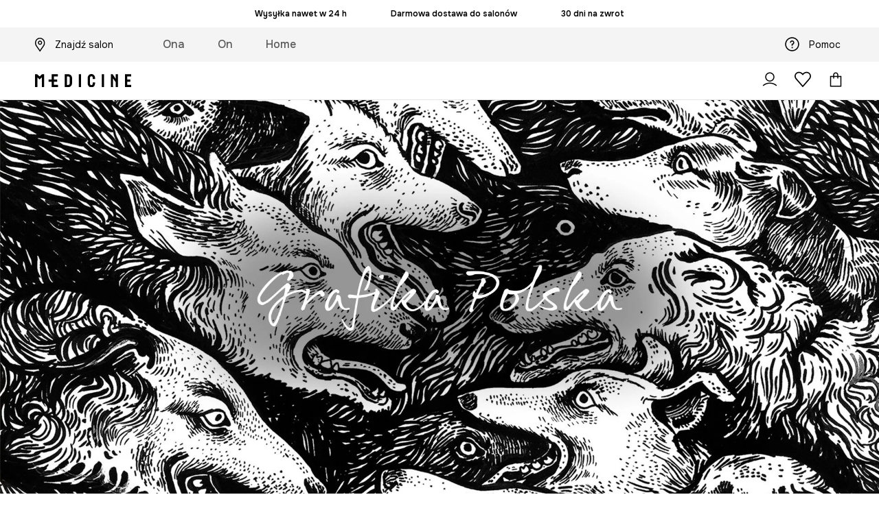

--- FILE ---
content_type: text/html; charset=utf-8
request_url: https://wearmedicine.com/l/grafika-polska-2019
body_size: 38285
content:
<!DOCTYPE html><html lang="pl" translate="no"><style type="text/css" data-used-styles="_unmatched">main { position: relative;background: #fff;padding: 30px 0;min-height: 60vh;margin: 0 auto; }@media (min-width: 48rem) {main { min-height: 100%; }}main:empty { min-height: 100vh; }@-webkit-keyframes clockwise {
  0% {
    -webkit-transform: rotate(0deg);
            transform: rotate(0deg); }
  100% {
    -webkit-transform: rotate(360deg);
            transform: rotate(360deg); } }@keyframes clockwise {
  0% {
    -webkit-transform: rotate(0deg);
            transform: rotate(0deg); }
  100% {
    -webkit-transform: rotate(360deg);
            transform: rotate(360deg); } }@-webkit-keyframes donut-rotate {
  0% {
    -webkit-transform: rotate(0);
            transform: rotate(0); }
  50% {
    -webkit-transform: rotate(-140deg);
            transform: rotate(-140deg); }
  100% {
    -webkit-transform: rotate(0);
            transform: rotate(0); } }@keyframes donut-rotate {
  0% {
    -webkit-transform: rotate(0);
            transform: rotate(0); }
  50% {
    -webkit-transform: rotate(-140deg);
            transform: rotate(-140deg); }
  100% {
    -webkit-transform: rotate(0);
            transform: rotate(0); } }@keyframes MobileAppPromotionWidget__fadeIn__wpIFZ{from{opacity:0;transform:translateY(10px)}to{opacity:1;transform:translateY(0)}}@keyframes Router__loading__h9ThG{to{opacity:0}}@keyframes Router__loadingTopBar__diOn7{to{width:100vw}}@keyframes NewLoader__rotation__2nGha{0%{transform:rotate(0deg)}100%{transform:rotate(360deg)}}@-moz-document url-prefix(){.FullCart__backBox__w8XCF:before{display:inline-block}}h1,h2,h3 { font-weight: 600;color: #000; }h1 { font-size: 1.25rem; }@media (min-width: 75rem) {h1 { font-size: 1.5rem; }}h2 { font-size: 1.125rem; }@media (min-width: 75rem) {h2 { font-size: 1.25rem; }}h3 { font-size: 1.125rem; }@media (min-width: 75rem) {h3 { font-size: 1.25rem; }}h4,h5,h6 { margin: 0;font-weight: 600; }h4 { font-size: 1rem;color: #000; }@media (min-width: 75rem) {h4 { font-size: 1.125rem; }}h5 { font-size: .875rem;color: #000; }@media (min-width: 75rem) {h5 { font-size: 1rem; }}h6 { font-size: .875rem;color: #000; }@keyframes BannerAreaSlider__progressBar__npSIo{0%{width:0}25%{width:25%}50%{width:50%}75%{width:75%}100%{width:100%}}@keyframes CookiesConsentPopUp__cookie-fade-in__4KGhp{from{transform:translateY(100%)}to{transform:translateY(0)}}@-moz-document url-prefix(){.FullCart__backBox__emCLZ:before{display:inline-block}}@keyframes PageRowsTemplate__progressBar__eL6nD{0%{width:0}25%{width:25%}50%{width:50%}75%{width:75%}100%{width:100%}}@keyframes PageRowsTemplate__progressBar__eL6nD{0%{width:0}25%{width:25%}50%{width:50%}75%{width:75%}100%{width:100%}}</style><head><meta charSet="utf-8"/><meta name="viewport" content="width=device-width, initial-scale=1, shrink-to-fit=no"/><link rel="preload" as="image" href="https://cdn.ans-media.com/assets/front/multi/static/images/logoMedicine.svg?v=2" crossorigin=""/><link rel="apple-touch-icon" sizes="57x57" href="/med/apple-icon-57x57.png"/><link rel="apple-touch-icon" sizes="60x60" href="/med/apple-icon-60x60.png"/><link rel="apple-touch-icon" sizes="72x72" href="/med/apple-icon-72x72.png"/><link rel="apple-touch-icon" sizes="76x76" href="/med/apple-icon-76x76.png"/><link rel="apple-touch-icon" sizes="114x114" href="/med/apple-icon-114x114.png"/><link rel="apple-touch-icon" sizes="120x120" href="/med/apple-icon-120x120.png"/><link rel="apple-touch-icon" sizes="144x144" href="/med/apple-icon-144x144.png"/><link rel="apple-touch-icon" sizes="152x152" href="/med/apple-icon-152x152.png"/><link rel="apple-touch-icon" sizes="180x180" href="/med/apple-icon-180x180.png"/><link rel="icon" type="image/png" sizes="192x192" href="/med/android-icon-192x192.png"/><link rel="icon" type="image/png" sizes="32x32" href="/med/favicon-32x32.png"/><link rel="icon" type="image/png" sizes="96x96" href="/med/favicon-96x96.png"/><link rel="icon" type="image/png" sizes="16x16" href="/med/favicon-16x16.png"/><link rel="manifest" href="/med/manifest.json"/><meta name="msapplication-TileColor" content="#ffffff"/><meta name="msapplication-TileImage" content="/med/ms-icon-144x144.png"/><meta name="theme-color" content="#ffffff"/><link rel="preconnect" href="https://wearmedicine.com" crossorigin="anonymous"/><link rel="preconnect" href="https://img2.ans-media.com" crossorigin="use-credentials"/><link rel="preconnect" href="https://www.googletagmanager.com"/><link rel="preconnect" href="https://analytics.wearmedicine.com"/><link rel="preconnect" href="https://cdn.luigisbox.tech"/><title>Grafika Polska 2019 - MEDICINE</title><meta property="og:title" content="Grafika Polska 2019 - MEDICINE"/><meta name="description" content="Grafika Polska 2019 – kolekcja inspirowana grafiką polskich artystów z 2019 roku."/><meta name="robots" content="all"/><meta property="og:image" content="https://cdn.ans-media.com/assets/front/multi/static/images/logo_share.med.png"/><base href="https://wearmedicine.com"/><script>window.config = {"ENABLE_COMPILER":false,"APP_VERSION":"16.19.0","APP_NAME":"front-ans","LOCALE":"pl_PL","SHOP_ID":"MED","BASENAME":"","OTHER_SUPPORTED_LOCALES":"{\"locales\": []}","IMG_APP_URL":"https://img2.ans-media.com","VIDEO_APP_URL":"https://img2.ans-media.com","STORAGE_APP_URL":"https://cdn.ans-media.com/assets/front","API_URL":"https://wearmedicine.com","LUIGIS_API_URL":"https://live.luigisbox.tech","LUIGIS_CDN_URL":"https://cdn.luigisbox.tech","GTM_ID":"GTM-KSTR7N","GTM_SRC":"https://analytics.wearmedicine.com","HEUREKA_BADGE_ENABLED":false,"HEUREKA_SCRIPT_ENABLED":false,"NEW_PRODUCT_CARD_ENABLED":false,"NEW_PRODUCT_CARD_DESCRIPTION_ENABLED":false,"ADDITIONAL_INFO_ON_PRODUCT_CARD_ENABLED":false,"ACCOUNT_DELIVERY_ADDRESSES_ENABLED":true,"INTERNAL_SIMILAR_PRODUCTS_ENABLED":true,"AVAILABLE_MARKET_LANGUAGES":"[{\"id\":1,\"lang\":\"pl_PL\",\"label\":\"PL\",\"url\":\"https://wearmedicine.com/\"},{\"id\":2,\"lang\":\"sk_SK\",\"label\":\"SK\",\"url\":\"https://wearmedicine.sk/\"},{\"id\":3,\"lang\":\"cs_CZ\",\"label\":\"CZ\",\"url\":\"https://wearmedicine.cz/\"}]","PROGRESS_BAR_INDICATOR_ENABLED":false,"AC_HISTORY_ENABLED":false,"AC_ENABLED":false,"LUIGIS_SCRIPT_ENABLED":true,"SHOW_DUTY_INFO":false,"SHOW_PRODUCT_CARD_DETAILS_ATTRIBUTES":false,"MPULSE_SCRIPT_API_KEY":"","MPULSE_DATALAYER_ENABLED":true,"LUIGIS_TRACKER_ID":"{\"pl_PL\": \"104894-263100\"}","TRUST_MATE_SCRIPT_ID":"","OMIT_LANGUAGES":"[]","LOGO_URL":"/","SITEMAP_LINK_ENABLED":true,"OUTFITS_ENABLED":false,"EXTRA_META_TAG":false,"NEWSLETTER_POPUP_MIN_ROUTES_VISITED":2,"SALOON_LOCALIZATION_ENABLED":true,"SALOON_AVAILABILITY_CHECKER_ENABLED":true,"COOKIES_MANDATORY_BUTTON_ON_POPUP_ENABLED":true,"APP_WIDGET_ENABLED":false,"INSIGHT_APP_SEC_VALIDATION_CONTENT":"","SEND_ADDITIONAL_X_JWT_TOKEN":false,"ONE_PAGE_CHECKOUT_COUNTRY_SELECT_ENABLED":false,"ACCOUNT_QR_CODE_ENABLED":false,"IS_IMAGE_SUFFIX_DISABLED":true,"PRICE_GUIDE_LINK_ENABLED":false,"FREE_RETURN_BENEFIT_ENABLED":true,"MY_ACCOUNT_TERMS_TAB_ENABLED":false,"BRAZE_API_KEY":"80444481-a7dd-4a4a-b933-0e169fb74733","BRAZE_BASE_URL":"sdk.fra-02.braze.eu","BRAZE_CONTENT_CARDS_ENABLED":true,"CHATBOT_DIXA_MESSENGER_TOKEN":"262d319a19fa4ecb96831af9e0b387b3","CI":false,"NODE_ENV":"production","NODE_PATH":"","PUBLIC_URL":"","ASSETS_URL":"https://cdn.ans-media.com/assets/front/multi","ENABLE_TEST_UTILS":true,"REMOVE_SOURCEMAPS_AFTER_BUILD":false,"GENERATE_SOURCEMAP":false,"BUILD_SPEED_MEASURE_SSR":false,"BUILD_SPEED_MEASURE_CLIENT":false,"NEW_WEBPACK_LOADERS":false,"ENVIRONMENT":"production","SENTRY_ENABLED":true,"SENTRY_DSN":"https://13977845708ab41dd48a1a6388cd82e6@sentry.softwear.co/3","SENTRY_SSR_DNS":"https://13977845708ab41dd48a1a6388cd82e6@sentry.softwear.co/3","SENTRY_PERFORMANCE_ENABLED":false,"SENTRY_CLIENT_SAMPLE_RATE":"1","SENTRY_SERVER_SAMPLE_RATE":"1","SENTRY_PERFORMANCE_SAMPLE_RATE":"0.10","SENTRY_REPLAY_ENABLED":false,"SENTRY_REPLAY_SAMPLE_RATE":0,"SENTRY_REPLAY_ERROR_SAMPLE_RATE":1,"SENTRY_SERVER_PROFILING_SAMPLE_RATE":0.1,"SENTRY_SERVER_JS_PROFILING_ENABLED":false,"SENTRY_BROWSER_PROFILING_ENABLED":false,"SENTRY_BROWSER_PROFILING_SAMPLE_RATE":0.1,"SENTRY_SOURCEMAPS_AUTH_TOKEN":"","SENTRY_TESTS_URLS_ENABLED":false,"SSR_REQUEST_THROTTLE_MIN":"0.2","SSR_QUEUE_LIMIT":"12","SSR_MEM_CLEAN_TIME":"10000","SSR_HTTP_TIMEOUT":"7000","SSR_FETCH_ASYNC_TIMEOUT":"9000","SSR_EXPRESS_TIMEOUT":"10000","SSR_FILTER_CONSOLE":false,"SSR_SKIP_RENDERING_RESTRICTED_PAGES":true,"SSR_RELOAD_BUNDLES_ON_REQUEST":false,"SSR_ENABLE_COMPRESSION":false,"SSR_HTTP_ERROR_CODE":500,"SSR_API_PROXY_URL":"","SSR_SIMPLE_LOGGER":false,"SSR_DISABLE_ADDITIONAL_CATEGORIES_RENDER_FOR_CRAWLER":false,"SSR_CACHE_HEADERS":false,"LUIGIS_WISHLIST_RECOMMENDATION_TYPE":"NONE","LUIGIS_CART_RECOMMENDATION_TYPE":"","LUIGIS_PRODUCT_PAGE_RECOMMENDATION_TYPE":"","LUIGIS_RECOMMENDATION_USER_GROUP_TYPE":"employeeEcom","LUIGIS_RECOMMENDATION_USER_GROUP_TYPES":"[]","LUIGIS_RECOMMENDATION_CLIPBOARD_BOTTOM_POSITION":false,"BUNDLE_ANALYZER_ENABLED":false,"WDYR_ENABLED":false,"SSR_LOG_REQUESTS":false,"SSR_SERVER_STATIC_FILES":false,"REPORT_WEB_VITALS":false,"CWV_REPORTER_URL":"","CWV_REPORTER_SECRET":"","CWV_REPORTER_MIN_CLS":0.03,"OSM_DEFAULT_LOCATION_LAT":"52.23179481161377","OSM_DEFAULT_LOCATION_LONG":"21.00671768188477","OSM_DEFAULT_ZOOM":"15","OSM_MIN_ZOOM":3,"OSM_SEARCH_LANG":"PL","OSM_MEDICINE_PICKUP_POINT_DEFAULT_ZOOM":11,"RECAPTCHA_KEY":"6LfjO1orAAAAABAtN6mpcPniOudXbLQAE5T4GAF5","ENABLED_REDUX_DEVTOOLS":false,"TRACKING_IMAGE_ENABLED":false,"DISABLE_AXIOS_CACHE_FOR_ACCEPTANCE_TESTS":false,"TANSTACK_QUERY_DEVTOOLS_ENABLED":false,"GOOGLE_PLAY_FOOTER_URL":"","GOOGLE_PLAY_MOBILE_WIDGET_URL":"https://play.google.com/store/apps/details?id=com.wearmedicine.app&referrer=utm_source%3Dpl_www%26utm_medium%3Dwidget_gp%26utm_campaign%3Dapp_download_012025%26anid%3Dadmob","APP_STORE_FOOTER_URL":"","APP_STORE_MOBILE_WIDGET_URL":"https://apps.apple.com/pl/app/medicine-style-and-shopping/id6469099118?utm_source%3Dpl_www%26utm_medium%3Dwidget_as%26utm_campaign%3Dapp_download_012025","MED_GOOGLE_PLAY_FOOTER_URL":"https://play.google.com/store/apps/details?id=com.wearmedicine.app&referrer=utm_source%3Dpl_www%26utm_medium%3Dfooter_gpbadge%26utm_campaign%3Dapp_download_012025%26anid%3Dadmob","MED_APP_STORE_FOOTER_URL":"https://apps.apple.com/pl/app/medicine-style-and-shopping/id6469099118?utm_source%3Dpl_www%26utm_medium%3Dfooter_asbadge%26utm_campaign%3Dapp_download_012025","MOBILE_APP_PROMOTION_WIDGET_URL":"https://app.wearmedicine.com","REFRESH_COOKIES_CONSENT_DATE":"","PAYMENT_ENV":"PRODUCTION","APPLE_PAY_MERCHANT_ID":"","GOOGLE_PAY_MERCHANT_ID":"BCR2DN4T7XR6D7IS","EXCHANGE_CURRENCY":"","EXCHANGE_CURRENCY_LABEL":"","ANS_API_PATTERN":"","MED_API_PATTERN":"","PRM_API_PATTERN":"","RLS_API_PATTERN":"","LOCAL_DEVELOPMENT":false,"LANG":"pl_PL"}</script><style>@import url('https://fonts.googleapis.com/css2?family=Onest:wght@100..900&display=swap');</style><script type="text/javascript">
    if ('serviceWorker' in navigator) {
      navigator.serviceWorker.register('/service-worker.js');
    }
  </script><link as="style" rel="stylesheet" href="https://cdn.ans-media.com/assets/front/multi/static/css/medicine-16.19.0-v3.css" integrity="sha256-9odmyYCkwsx59ssL0eG5jXQ6pAFg5DXPJT0QoVEeSIA= sha384-7xmntgsv2QK3OJh5TKDYGKZC78NQGyLp6lHwUBgH8yQ/6JKknJoYlLnUynoo8abL sha512-DZGxvRF2eYCOUkFcIxl08pwbxYHGo3EeneS8hy1SkPZEjHAxFD5/AxO59RM7j2v6RkPcja9Q2Had05tY5tBgmQ==" crossorigin="anonymous"/><style type="text/css" data-used-styles="62735.990e5aeb4ca19a1915c5-v3.css,77852.1e4055626e77a70876a3-v3.css,MedHeaderDefault.523af6d675e339203097-v3.css,MedHeaderSimplified.eaf907f5744dd0019987-v3.css,MedStyledHeaderWrapper.eaf907f5744dd0019987-v3.css">.SkipContentButton__skipContentButton__FA43m { position: absolute;top: 120px;z-index: 20;margin: 0 16px;left: -9999px;overflow: hidden; }@media (min-width: 75rem) {.SkipContentButton__skipContentButton__FA43m { margin: 0 32px;top: 141px; }}.SkipContentButton__skipContentButton__FA43m:focus,.SkipContentButton__skipContentButton__FA43m:focus-visible { left: 0; }.Topbar__topBar__YRE7F { display: flex;position: relative;justify-content: center;align-self: center;align-items: center; }.Topbar__topBarContent__0tL7K { display: flex;flex-direction: row;align-items: center;justify-content: center;width: 100%;padding: 6px 15px; }@media (min-width: 75rem) {.Topbar__topBarContent__0tL7K { padding: 0 15px; }}.Topbar__topBarContentItem__OqRql { display: flex;flex-direction: row;justify-content: center;align-items: center;transition: none;text-decoration: none; }.Topbar__topBarContentItem__OqRql:first-child { justify-content: flex-start; }.Topbar__topBarContentItem__OqRql:last-child { justify-content: flex-end; }.Header__header__MurBH a { text-decoration: none; }.TopBarStyles__topBar__-ftmz { background: #f4f4f4;color: #000;height: 48px; }@media (min-width: 75rem) {.TopBarStyles__topBar__-ftmz { background: #fff;height: 40px; }}.TopBarStyles__topBarLabel__9L20u { font-size: .75rem;font-weight: 600;line-height: .9375rem;color: #000; }@media (min-width: 75rem) {.TopBarStyles__topBarItem__V4m7w { margin: 0 32px; }}.Header__topBar__kCVbG { background-color: #f4f4f4;min-height: 50px;align-items: center;display: flex; }.Header__findShop__9qDCi { color: #000;display: inline-flex;height: 100%;align-items: center;font-size: .875rem; }@media (max-width: 74.9375rem) {.Header__findShop__9qDCi { display: none; }}.Header__findShopIcon__cTp6n svg { width: 15px;height: 21px;margin-right: 14px;display: flex; }.Header__wrapper__6PwTE { transition: all .3s ease-in-out;z-index: 11; }.Header__stickyWrapper__wBPfd { transition: all .3s ease-in-out;transform: translateY(0);position: sticky;top: 0; }.Header__stickyWrapperFixedHeight__58cYn { height: 54px; }@media (min-width: 75rem) {.Header__stickyWrapperFixedHeight__58cYn { height: unset; }}</style><script>window.__PRELOADED_STATE__ = {"appConfig":{"mobile":{"isInMobileView":false,"isInTabletView":false,"isMobileDevice":false,"isAndroidDevice":false,"isIOSDevice":false},"layoutConfig":{"layoutType":1},"seo":{"title":"Grafika Polska 2019 - MEDICINE","description":"Grafika Polska 2019 – kolekcja inspirowana grafiką polskich artystów z 2019 roku.","noindex":false,"header":null},"topBanner":{"isVisible":false},"customNotifications":{"main_product_list":[],"cart":[],"contact_site":[{"title":"Uważaj na fałszywe strony! Produkty marki Medicine kupisz online wyłącznie na wearmedicine.com, answear.com oraz w aplikacjach mobilnych Medicine i Answear.","background":"#1a1a1a","url":"https://wearmedicine.com/pomoc","urlTargetBlank":false}],"help_site":[{"title":"Uważaj na fałszywe strony! Produkty marki Medicine kupisz online wyłącznie na wearmedicine.com, answear.com oraz w aplikacjach mobilnych Medicine i Answear.","background":"#1a1a1a","url":"https://wearmedicine.com/pomoc","urlTargetBlank":false}],"login_checkout":[],"login_account":[]},"appSetup":{"appSetupCompleted":true,"isCrawlerBot":true,"hasAcceptedAllCookies":false,"hasCookiePopUpOpened":false,"shouldShowCookieBar":false,"appLocationOrigin":"https://wearmedicine.com","appLocationPathname":"/l/grafika-polska-2019","appLocationQueryParams":{},"selectedHomepage":"","shouldShowAppWidget":true,"shouldShowPromotionBar":true,"rehydrated":false},"appUserAgent":{"isSafariBrowser":false},"responseState":{"isResponseSuccess":true,"serverHttpStatus":null,"redirectUrl":null},"global":{"scrolledBottom":false,"themeName":null}},"products":{"ware":{"list":[],"filters":[],"pagingInit":false,"isLoading":false,"isSingleColumnView":false,"searchPerformed":false,"totalCount":0,"areFavouritesProcessing":false,"pseudocategory":null,"seoCmsPage":null,"popularBrands":null,"productBrand":null,"numberOfItem":12,"seoMetaTags":{},"subcategoriesTree":null,"selectedCategoriesNames":[],"isProductListEmpty":false,"isPresalePseudo":false},"paging":{"reload":false,"category":"","page":1,"productsPerPage":80,"sort":"popularity","queryString":"","sortingProperties":[],"filters":{}}},"auth":{"isAuthenticated":null,"isRegistering":false},"favourites":{"ware":{"count":0,"isProcessing":false}},"formSchemas":{"dynamicForms":{"loadingSchemas":[],"schemas":{},"regions":{"region":"","hasRegionChanged":false}}},"notifications":{"ware":{"items":[]}},"dataLayer":{"userDetails":{"userType":""},"clipboardDataLayer":{"favouritesId":[],"isLoading":false},"pageRowsDataLayer":{"pageRowsItems":[],"sliderProducts":[],"extendedSliderProducts":[]},"productsDataLayer":{"products":[],"categories":{"pageCategory1":"","pageCategory2":"","pageCategory3":"","pageCategory4":"","pageCategory5":""},"pageType":""},"ssrDataLayer":{"dataLayersToSend":[{"dataLayer":{"event":"promoView","ecommerce":{"promoView":{"promotions":[{"type":"HEADER_WITH_DESCRIPTION","data":{"cmsName":"","id":716,"title":"","subtitle":"","description":"","fillColor":"#ffffff","textColor":"#ffffff","blackButton":false,"mediaConfig":{"desktopImagePath":"ans_med/cms/media/1920x865/66696466a8d884.58380297.jpg","mobileImagePath":"ans_med/cms/media/375x665/666964670637d9.01522012.jpg","mobileAppImagePath":"","video":{"desktopUrl":"","desktopPoster":"","mobileUrl":"","mobilePoster":"","autoplay":false,"showControl":false,"mobileAppPoster":"","mobileAppUrl":""},"imageUrl":{"url":"","targetBlank":false,"noFollow":false}},"ctaTitle":"Zobacz","ctaUrl":{"url":"","targetBlank":false,"noFollow":false},"countdown":{"show":false,"start":null,"finish":null,"color":"black","visibility":{"mobile":false,"desktop":false},"position":null}}},{"type":"GAP","data":{"cmsName":"","id":717,"gapSize":"LARGE"}},{"type":"EXTENSIVE_CONTENT","data":{"cmsName":"","id":718,"textType":"subtitle","description":"\u003cp style=\"text-align:center;\"\u003eKolejna odsłona kolekcji tworzonej we współpracy z młodymi artystami, których projekty zostały wyłonione dzięki internetowemu Bankowi Grafik Medicine\u003c/p\u003e","twoColumns":false,"ctaTitle":"Zobacz","ctaUrl":{"url":"","targetBlank":false,"noFollow":false}}},{"type":"EXTENSIVE_CONTENT","data":{"cmsName":"","id":719,"textType":"proper_text","description":"\u003cp\u003eSwoje prace zaprezentowali w tej edycji: \u003cstrong\u003ePlakiat. Maks Bereski, Leia Othake, Aleksandra Czudżak, Katarzyna Kubacha\u003c/strong\u003e i \u003cstrong\u003eNora Potwora. \u003c/strong\u003eCykliczny projekt Grafika Polska, realizowany przez Medicine w oparciu o internetowy Bank Grafik, ma na celu promocję młodych artystów i wsparcie rodzimej twórczości. Na przełomie kilku lat, od początku funkcjonowania banku, podjęliśmy współpracę z kilkunastoma polskimi twórcami, których projekty znalazły się na ubraniach Medicine.\u003c/p\u003e","twoColumns":false,"ctaTitle":"Zobacz","ctaUrl":{"url":"","targetBlank":false,"noFollow":false}}},{"type":"GALLERY","data":{"cmsName":"","id":721,"header":"","items":[{"position":1,"imagePath":"ans_med/cms/media/1200x1200/666964678ef8b4.51634517.jpg"},{"position":2,"imagePath":"ans_med/cms/media/1200x1200/66696467c16168.73079307.jpg"},{"position":3,"imagePath":"ans_med/cms/media/1200x1200/666964674c4969.79628169.jpg"},{"position":4,"imagePath":"ans_med/cms/media/1200x1200/66696467f091d3.96642704.jpg"}]}},{"type":"GAP","data":{"cmsName":"","id":1086,"gapSize":"LARGE"}}]}}}}]}}}; window.__PRELOADED_PROMISES__ = {"cache-front-ans-MED-3.30/config-pl_PL:-:-":{"internal":{"giftCardEnabled":true,"investorClubEnabled":false,"referralProgramEnabled":false,"purchaseForRegisteredOnlyEnabled":true,"purchaseReturnEnabled":true,"buyTheLookEnabled":true,"productRatingEnabled":false},"integration":{"brazeEnabled":true,"luigisBoxEnabled":true,"luigisBoxRecommendationsEnabled":false},"minimalPrice":{"show":true,"showPercentageAndPriceColor":true,"displayType":"full"},"checkout":{"hasAbroadDelivery":false,"invoiceEnabled":true,"salesDocumentEnabled":false,"discountsOnInvoiceEnabled":true},"signIn":{"facebook":"201397241967598","appleId":"pl.medicine.app","google":"410435010429-gqnedim2c8f32pl2cd24d5pg4cd2s12o.apps.googleusercontent.com"},"premiumProgram":null,"success":true,"status":200},"cache-front-ans-MED-3.30/menu-desktop-pl_PL:-:-":{"data":[{"label":"Ona","type":"baseItem","frontId":"FEMALE","options":{"urlType":"mainPageFemale"},"items":[{"label":"Nowości","type":"baseItem","frontId":"NEWIN","options":{"urlType":"newInFemale","dedicatedLink":"https://wearmedicine.com/s/nowosci/ona"},"items":[]},{"label":"Odzież","slug":"ona/odziez","frontId":"CLOTHES","id":7,"type":"categoryItem","options":[],"items":[{"label":"Kategorie","type":"categoryRoot","options":[],"items":[{"label":"Bielizna","slug":"ona/odziez/bielizna","id":64,"type":"categoryItem","options":[],"items":[]},{"label":"Bluzy","slug":"ona/odziez/bluzy","id":16,"type":"categoryItem","options":[],"items":[]},{"label":"Jeansy","slug":"ona/odziez/jeansy","id":23,"type":"categoryItem","options":[],"items":[]},{"label":"Kombinezony","slug":"ona/odziez/kombinezony","id":45,"type":"categoryItem","options":[],"items":[]},{"label":"Komplety","slug":"ona/odziez/komplety","id":1136,"type":"categoryItem","options":[],"items":[]},{"label":"Koszule i bluzki","slug":"ona/odziez/koszule-i-bluzki","id":373,"type":"categoryItem","options":[],"items":[]},{"label":"Kurtki","slug":"ona/odziez/kurtki","id":33,"type":"categoryItem","options":[],"items":[]},{"label":"Marynarki","slug":"ona/odziez/marynarki","id":548,"type":"categoryItem","options":[],"items":[]},{"label":"Piżamy","slug":"ona/odziez/pizamy","id":689,"type":"categoryItem","options":[],"items":[]},{"label":"Płaszcze","slug":"ona/odziez/plaszcze","id":861,"type":"categoryItem","options":[],"items":[]},{"label":"Skarpetki","slug":"ona/odziez/skarpetki","id":613,"type":"categoryItem","options":[],"items":[]},{"label":"Spodnie","slug":"ona/odziez/spodnie","id":398,"type":"categoryItem","options":[],"items":[]},{"label":"Spódnice","slug":"ona/odziez/spodnice","id":556,"type":"categoryItem","options":[],"items":[]},{"label":"Stroje kąpielowe","slug":"ona/odziez/stroje-kapielowe","id":362,"type":"categoryItem","options":[],"items":[]},{"label":"Sukienki","slug":"ona/odziez/sukienki","id":582,"type":"categoryItem","options":[],"items":[]},{"label":"Swetry","slug":"ona/odziez/swetry","id":47,"type":"categoryItem","options":[],"items":[]},{"label":"Szorty","slug":"ona/odziez/szorty","id":559,"type":"categoryItem","options":[],"items":[]},{"label":"Topy","slug":"ona/odziez/topy","id":863,"type":"categoryItem","options":[],"items":[]},{"label":"T-shirty","slug":"ona/odziez/t-shirty","id":8,"type":"categoryItem","options":[],"items":[]},{"label":"Zobacz wszystkie","slug":"ona/odziez","id":7,"type":"categoryItem","options":{"isViewAllLink":true},"items":[]}]},{"label":"Polecane","type":"recommendedSectionItem","options":[],"items":[{"label":"Prezenty na walentynki","url":"https://wearmedicine.com/s/walentynki","type":"rawUrlItem","options":{"targetBlank":false},"items":[]},{"label":"Karty podarunkowe","url":"https://wearmedicine.com/karty-podarunkowe","type":"rawUrlItem","options":{"targetBlank":false},"items":[]},{"label":"Wool & more","url":"https://wearmedicine.com/s/odziez-i-dodatki-z-welna/ona","type":"rawUrlItem","options":{"targetBlank":false},"items":[]},{"label":"Eleganckie stylizacje","url":"https://wearmedicine.com/s/eleganckie-stylizacje/ona","type":"rawUrlItem","options":{"targetBlank":false},"items":[]},{"label":"W domowym stylu","url":"https://wearmedicine.com/s/w-domowym-stylu/ona","type":"rawUrlItem","options":{"targetBlank":false},"items":[]},{"label":"Gotowe outfity","url":"https://wearmedicine.com/stylizacje/ona","type":"rawUrlItem","options":{"targetBlank":false},"items":[]},{"label":"Tylko online","url":"https://wearmedicine.com/s/modele-dostepne-tylko-online/ona","type":"rawUrlItem","options":{"targetBlank":false},"items":[]},{"label":"Kolekcja Basic","url":"https://wearmedicine.com/s/basic/ona","type":"rawUrlItem","options":{"targetBlank":false},"items":[]},{"label":"Bestsellery","url":"https://wearmedicine.com/s/bestsellery/ona","type":"rawUrlItem","options":{"targetBlank":false},"items":[]},{"label":"Pop Icons","url":"https://wearmedicine.com/s/pop-icons","type":"rawUrlItem","options":{"targetBlank":false},"items":[]},{"label":"Kolekcja Eviva L'arte","url":"https://wearmedicine.com/s/kolekcja-malarska-eviva-larte","type":"rawUrlItem","options":{"targetBlank":false},"items":[]},{"label":"Kolekcja Harry Potter","url":"https://wearmedicine.com/s/kolekcja-harry-potter","type":"rawUrlItem","options":{"targetBlank":false},"items":[]}]},{"label":"","type":"bannerSectionItem","options":[],"items":[{"label":" ","url":"https://wearmedicine.com/s/wyprzedaz/ona","imagePath":"https://img2.ans-media.com/ans_med/cms/menu-picture/27-695f71b9b1d381.46532935","type":"bannerItem","options":{"targetBlank":false,"sponsored":null},"items":[]},{"label":" ","url":"https://wearmedicine.onelink.me/7dtG/plwwwmsoadw2025eq","imagePath":"https://img2.ans-media.com/ans_med/cms/menu-picture/18-6948e925e9ba65.02936175","type":"bannerItem","options":{"targetBlank":false,"sponsored":null},"items":[]}]}]},{"label":"Obuwie","slug":"ona/obuwie","frontId":"SHOES","id":88,"type":"categoryItem","options":[],"items":[{"label":"Kategorie","type":"categoryRoot","options":[],"items":[{"label":"Kozaki i botki","slug":"ona/obuwie/kozaki-i-botki","id":89,"type":"categoryItem","options":[],"items":[]},{"label":"Workery i trapery","slug":"ona/obuwie/workery-i-trapery","id":875,"type":"categoryItem","options":[],"items":[]},{"label":"Baleriny","slug":"ona/obuwie/baleriny","id":102,"type":"categoryItem","options":[],"items":[]},{"label":"Mokasyny i półbuty","slug":"ona/obuwie/mokasyny-i-polbuty","id":96,"type":"categoryItem","options":[],"items":[]},{"label":"Lifestyle i trampki","slug":"ona/obuwie/lifestyle-i-trampki","id":98,"type":"categoryItem","options":[],"items":[]},{"label":"Śniegowce","slug":"ona/obuwie/sniegowce","id":908,"type":"categoryItem","options":[],"items":[]},{"label":"Kapcie","slug":"ona/obuwie/kapcie","id":314,"type":"categoryItem","options":[],"items":[]},{"label":"Kalosze","slug":"ona/obuwie/kalosze","id":147,"type":"categoryItem","options":[],"items":[]},{"label":"Espadryle","slug":"ona/obuwie/espadryle","id":121,"type":"categoryItem","options":[],"items":[]},{"label":"Klapki i sandały","slug":"ona/obuwie/klapki-i-sandaly","id":105,"type":"categoryItem","options":[],"items":[]},{"label":"Szpilki","slug":"ona/obuwie/szpilki","id":119,"type":"categoryItem","options":[],"items":[]},{"label":"Zobacz wszystkie","slug":"ona/obuwie","id":88,"type":"categoryItem","options":{"isViewAllLink":true},"items":[]}]},{"label":"Polecane","type":"recommendedSectionItem","options":[],"items":[{"label":"Karty podarunkowe","url":"https://wearmedicine.com/karty-podarunkowe","type":"rawUrlItem","options":{"targetBlank":false},"items":[]},{"label":"Eleganckie stylizacje","url":"https://wearmedicine.com/s/eleganckie-stylizacje/ona","type":"rawUrlItem","options":{"targetBlank":false},"items":[]},{"label":"Tylko online","url":"https://wearmedicine.com/s/modele-dostepne-tylko-online/ona","type":"rawUrlItem","options":{"targetBlank":false},"items":[]},{"label":"Bestsellery","url":"https://wearmedicine.com/s/bestsellery/ona","type":"rawUrlItem","options":{"targetBlank":false},"items":[]},{"label":"Kolekcja Eviva L'arte","url":"https://wearmedicine.com/s/kolekcja-malarska-eviva-larte","type":"rawUrlItem","options":{"targetBlank":false},"items":[]},{"label":"Kolekcja Harry Potter","url":"https://wearmedicine.com/s/kolekcja-harry-potter","type":"rawUrlItem","options":{"targetBlank":false},"items":[]}]},{"label":"","type":"bannerSectionItem","options":[],"items":[{"label":" ","url":"https://wearmedicine.com/s/wyprzedaz/ona","imagePath":"https://img2.ans-media.com/ans_med/cms/menu-picture/27-695f71b9b1d381.46532935","type":"bannerItem","options":{"targetBlank":false,"sponsored":null},"items":[]},{"label":" ","url":"https://wearmedicine.onelink.me/7dtG/plwwwmsoadw2025eq","imagePath":"https://img2.ans-media.com/ans_med/cms/menu-picture/18-6948e925e9ba65.02936175","type":"bannerItem","options":{"targetBlank":false,"sponsored":null},"items":[]}]}]},{"label":"Akcesoria","slug":"ona/akcesoria","frontId":"ACCESSORIES","id":10,"type":"categoryItem","options":[],"items":[{"label":"Kategorie","type":"categoryRoot","options":[],"items":[{"label":"Torebki","slug":"ona/akcesoria/torebki","id":11,"type":"categoryItem","options":[],"items":[]},{"label":"Czapki i kapelusze","slug":"ona/akcesoria/czapki-i-kapelusze","id":31,"type":"categoryItem","options":[],"items":[]},{"label":"Szaliki i chusty","slug":"ona/akcesoria/szaliki-i-chusty","id":21,"type":"categoryItem","options":[],"items":[]},{"label":"Rękawiczki","slug":"ona/akcesoria/rekawiczki","id":79,"type":"categoryItem","options":[],"items":[]},{"label":"Plecaki","slug":"ona/akcesoria/plecaki","id":77,"type":"categoryItem","options":[],"items":[]},{"label":"Torby płócienne","slug":"ona/akcesoria/torby-plocienne","id":625,"type":"categoryItem","options":[],"items":[]},{"label":"Biżuteria","slug":"ona/akcesoria/bizuteria","id":14,"type":"categoryItem","options":[],"items":[]},{"label":"Paski","slug":"ona/akcesoria/paski","id":37,"type":"categoryItem","options":[],"items":[]},{"label":"Portfele","slug":"ona/akcesoria/portfele","id":55,"type":"categoryItem","options":[],"items":[]},{"label":"Okulary","slug":"ona/akcesoria/okulary","id":72,"type":"categoryItem","options":[],"items":[]},{"label":"Bagaż i akcesoria podróżne","slug":"ona/akcesoria/bagaz-i-akcesoria-podrozne","id":124,"type":"categoryItem","options":[],"items":[]},{"label":"Perfumy","slug":"ona/akcesoria/perfumy","id":623,"type":"categoryItem","options":[],"items":[]},{"label":"Parasole","slug":"ona/akcesoria/parasole","id":195,"type":"categoryItem","options":[],"items":[]},{"label":"Kosmetyczki","slug":"ona/akcesoria/kosmetyczki","id":879,"type":"categoryItem","options":[],"items":[]},{"label":"Prezenty","slug":"ona/akcesoria/prezenty","id":826,"type":"categoryItem","options":[],"items":[]},{"label":"Gry","slug":"ona/akcesoria/gry","id":599,"type":"categoryItem","options":[],"items":[]},{"label":"Ubrania i akcesoria dla psa","slug":"ona/akcesoria/ubrania-i-akcesoria-dla-psa","id":131,"type":"categoryItem","options":[],"items":[]},{"label":"Ręczniki plażowe","slug":"ona/akcesoria/reczniki-plazowe","id":710,"type":"categoryItem","options":[],"items":[]},{"label":"Akcesoria plażowe","slug":"ona/akcesoria/akcesoria-plazowe","id":1131,"type":"categoryItem","options":[],"items":[]},{"label":"Zobacz wszystkie","slug":"ona/akcesoria","id":10,"type":"categoryItem","options":{"isViewAllLink":true},"items":[]}]},{"label":"Polecane","type":"recommendedSectionItem","options":[],"items":[{"label":"Prezenty na walentynki","url":"https://wearmedicine.com/s/walentynki","type":"rawUrlItem","options":{"targetBlank":false},"items":[]},{"label":"Karty podarunkowe","url":"https://wearmedicine.com/karty-podarunkowe","type":"rawUrlItem","options":{"targetBlank":false},"items":[]},{"label":"Wool & more","url":"https://wearmedicine.com/s/odziez-i-dodatki-z-welna/ona","type":"rawUrlItem","options":{"targetBlank":false},"items":[]},{"label":"Gotowe outfity","url":"https://wearmedicine.com/stylizacje/ona","type":"rawUrlItem","options":{"targetBlank":false},"items":[]},{"label":"Tylko online","url":"https://wearmedicine.com/s/modele-dostepne-tylko-online/ona","type":"rawUrlItem","options":{"targetBlank":false},"items":[]},{"label":"Bestsellery","url":"https://wearmedicine.com/s/bestsellery/ona","type":"rawUrlItem","options":{"targetBlank":false},"items":[]},{"label":"Kolekcja Travel","url":"https://wearmedicine.com/s/comfort-traveller","type":"rawUrlItem","options":{"targetBlank":false},"items":[]},{"label":"Kolekcja premium","url":"https://wearmedicine.com/s/akcesoria-premium/ona","type":"rawUrlItem","options":{"targetBlank":false},"items":[]},{"label":"Kolekcja Eviva L'arte","url":"https://wearmedicine.com/s/kolekcja-malarska-eviva-larte","type":"rawUrlItem","options":{"targetBlank":false},"items":[]},{"label":"Kolekcja Harry Potter","url":"https://wearmedicine.com/s/kolekcja-harry-potter","type":"rawUrlItem","options":{"targetBlank":false},"items":[]}]},{"label":"","type":"bannerSectionItem","options":[],"items":[{"label":" ","url":"https://wearmedicine.com/s/wyprzedaz/ona","imagePath":"https://img2.ans-media.com/ans_med/cms/menu-picture/27-695f71b9b1d381.46532935","type":"bannerItem","options":{"targetBlank":false,"sponsored":null},"items":[]},{"label":" ","url":"https://wearmedicine.onelink.me/7dtG/plwwwmsoadw2025eq","imagePath":"https://img2.ans-media.com/ans_med/cms/menu-picture/18-6948e925e9ba65.02936175","type":"bannerItem","options":{"targetBlank":false,"sponsored":null},"items":[]}]}]},{"label":"SALE","type":"baseItem","options":{"linkColor":"#2B50D6","urlType":"saleFemale"},"items":[{"label":"Odzież","type":"baseItem","options":[],"items":[{"label":"Bielizna","slug":"ona/odziez/bielizna","id":64,"type":"categoryItem","options":{"isSaleLink":true},"items":[]},{"label":"Bluzy","slug":"ona/odziez/bluzy","id":16,"type":"categoryItem","options":{"isSaleLink":true},"items":[]},{"label":"Jeansy","slug":"ona/odziez/jeansy","id":23,"type":"categoryItem","options":{"isSaleLink":true},"items":[]},{"label":"Kombinezony","slug":"ona/odziez/kombinezony","id":45,"type":"categoryItem","options":{"isSaleLink":true},"items":[]},{"label":"Komplety","slug":"ona/odziez/komplety","id":1136,"type":"categoryItem","options":{"isSaleLink":true},"items":[]},{"label":"Koszule i bluzki","slug":"ona/odziez/koszule-i-bluzki","id":373,"type":"categoryItem","options":{"isSaleLink":true},"items":[]},{"label":"Kurtki","slug":"ona/odziez/kurtki","id":33,"type":"categoryItem","options":{"isSaleLink":true},"items":[]},{"label":"Marynarki","slug":"ona/odziez/marynarki","id":548,"type":"categoryItem","options":{"isSaleLink":true},"items":[]},{"label":"Piżamy","slug":"ona/odziez/pizamy","id":689,"type":"categoryItem","options":{"isSaleLink":true},"items":[]},{"label":"Płaszcze","slug":"ona/odziez/plaszcze","id":861,"type":"categoryItem","options":{"isSaleLink":true},"items":[]},{"label":"Skarpetki","slug":"ona/odziez/skarpetki","id":613,"type":"categoryItem","options":{"isSaleLink":true},"items":[]},{"label":"Spodnie","slug":"ona/odziez/spodnie","id":398,"type":"categoryItem","options":{"isSaleLink":true},"items":[]},{"label":"Spódnice","slug":"ona/odziez/spodnice","id":556,"type":"categoryItem","options":{"isSaleLink":true},"items":[]},{"label":"Stroje kąpielowe","slug":"ona/odziez/stroje-kapielowe","id":362,"type":"categoryItem","options":{"isSaleLink":true},"items":[]},{"label":"Sukienki","slug":"ona/odziez/sukienki","id":582,"type":"categoryItem","options":{"isSaleLink":true},"items":[]},{"label":"Swetry","slug":"ona/odziez/swetry","id":47,"type":"categoryItem","options":{"isSaleLink":true},"items":[]},{"label":"Szorty","slug":"ona/odziez/szorty","id":559,"type":"categoryItem","options":{"isSaleLink":true},"items":[]},{"label":"Topy","slug":"ona/odziez/topy","id":863,"type":"categoryItem","options":{"isSaleLink":true},"items":[]},{"label":"T-shirty","slug":"ona/odziez/t-shirty","id":8,"type":"categoryItem","options":{"isSaleLink":true},"items":[]},{"label":"Zobacz wszystkie","slug":"ona/odziez","id":7,"type":"categoryItem","options":{"isSaleLink":true,"isViewAllLink":true},"items":[]}]},{"label":"Obuwie","type":"baseItem","options":[],"items":[{"label":"Kozaki i botki","slug":"ona/obuwie/kozaki-i-botki","id":89,"type":"categoryItem","options":{"isSaleLink":true},"items":[]},{"label":"Workery i trapery","slug":"ona/obuwie/workery-i-trapery","id":875,"type":"categoryItem","options":{"isSaleLink":true},"items":[]},{"label":"Baleriny","slug":"ona/obuwie/baleriny","id":102,"type":"categoryItem","options":{"isSaleLink":true},"items":[]},{"label":"Mokasyny i półbuty","slug":"ona/obuwie/mokasyny-i-polbuty","id":96,"type":"categoryItem","options":{"isSaleLink":true},"items":[]},{"label":"Lifestyle i trampki","slug":"ona/obuwie/lifestyle-i-trampki","id":98,"type":"categoryItem","options":{"isSaleLink":true},"items":[]},{"label":"Śniegowce","slug":"ona/obuwie/sniegowce","id":908,"type":"categoryItem","options":{"isSaleLink":true},"items":[]},{"label":"Kapcie","slug":"ona/obuwie/kapcie","id":314,"type":"categoryItem","options":{"isSaleLink":true},"items":[]},{"label":"Kalosze","slug":"ona/obuwie/kalosze","id":147,"type":"categoryItem","options":{"isSaleLink":true},"items":[]},{"label":"Espadryle","slug":"ona/obuwie/espadryle","id":121,"type":"categoryItem","options":{"isSaleLink":true},"items":[]},{"label":"Klapki i sandały","slug":"ona/obuwie/klapki-i-sandaly","id":105,"type":"categoryItem","options":{"isSaleLink":true},"items":[]},{"label":"Szpilki","slug":"ona/obuwie/szpilki","id":119,"type":"categoryItem","options":{"isSaleLink":true},"items":[]},{"label":"Zobacz wszystkie","slug":"ona/obuwie","id":88,"type":"categoryItem","options":{"isSaleLink":true,"isViewAllLink":true},"items":[]}]},{"label":"Akcesoria","type":"baseItem","options":[],"items":[{"label":"Torebki","slug":"ona/akcesoria/torebki","id":11,"type":"categoryItem","options":{"isSaleLink":true},"items":[]},{"label":"Czapki i kapelusze","slug":"ona/akcesoria/czapki-i-kapelusze","id":31,"type":"categoryItem","options":{"isSaleLink":true},"items":[]},{"label":"Szaliki i chusty","slug":"ona/akcesoria/szaliki-i-chusty","id":21,"type":"categoryItem","options":{"isSaleLink":true},"items":[]},{"label":"Rękawiczki","slug":"ona/akcesoria/rekawiczki","id":79,"type":"categoryItem","options":{"isSaleLink":true},"items":[]},{"label":"Plecaki","slug":"ona/akcesoria/plecaki","id":77,"type":"categoryItem","options":{"isSaleLink":true},"items":[]},{"label":"Torby płócienne","slug":"ona/akcesoria/torby-plocienne","id":625,"type":"categoryItem","options":{"isSaleLink":true},"items":[]},{"label":"Biżuteria","slug":"ona/akcesoria/bizuteria","id":14,"type":"categoryItem","options":{"isSaleLink":true},"items":[]},{"label":"Paski","slug":"ona/akcesoria/paski","id":37,"type":"categoryItem","options":{"isSaleLink":true},"items":[]},{"label":"Portfele","slug":"ona/akcesoria/portfele","id":55,"type":"categoryItem","options":{"isSaleLink":true},"items":[]},{"label":"Okulary","slug":"ona/akcesoria/okulary","id":72,"type":"categoryItem","options":{"isSaleLink":true},"items":[]},{"label":"Bagaż i akcesoria podróżne","slug":"ona/akcesoria/bagaz-i-akcesoria-podrozne","id":124,"type":"categoryItem","options":{"isSaleLink":true},"items":[]},{"label":"Prezenty","slug":"ona/akcesoria/prezenty","id":826,"type":"categoryItem","options":{"isSaleLink":true},"items":[]},{"label":"Gry","slug":"ona/akcesoria/gry","id":599,"type":"categoryItem","options":{"isSaleLink":true},"items":[]},{"label":"Ubrania i akcesoria dla psa","slug":"ona/akcesoria/ubrania-i-akcesoria-dla-psa","id":131,"type":"categoryItem","options":{"isSaleLink":true},"items":[]},{"label":"Ręczniki plażowe","slug":"ona/akcesoria/reczniki-plazowe","id":710,"type":"categoryItem","options":{"isSaleLink":true},"items":[]},{"label":"Akcesoria plażowe","slug":"ona/akcesoria/akcesoria-plazowe","id":1131,"type":"categoryItem","options":{"isSaleLink":true},"items":[]},{"label":"Zobacz wszystkie","slug":"ona/akcesoria","id":10,"type":"categoryItem","options":{"isSaleLink":true,"isViewAllLink":true},"items":[]}]},{"label":"Zobacz wszystkie","slug":"ona","id":6,"type":"categoryItem","options":{"isSaleLink":true,"isViewAllLink":true},"items":[]},{"label":"Polecane","type":"recommendedSectionItem","options":[],"items":[{"label":"Hity wyprzedaży","url":"https://wearmedicine.com/s/hity-wyprzedazy/ona","type":"rawUrlItem","options":{"targetBlank":false},"items":[]}]},{"label":"","type":"bannerSectionItem","options":[],"items":[{"label":" ","url":"https://wearmedicine.com/s/wyprzedaz/ona","imagePath":"https://img2.ans-media.com/ans_med/cms/menu-picture/27-695f71b9b1d381.46532935","type":"bannerItem","options":{"targetBlank":false,"sponsored":null},"items":[]},{"label":" ","url":"https://wearmedicine.onelink.me/7dtG/plwwwmsoadw2025eq","imagePath":"https://img2.ans-media.com/ans_med/cms/menu-picture/18-6948e925e9ba65.02936175","type":"bannerItem","options":{"targetBlank":false,"sponsored":null},"items":[]}]}]},{"label":"Art Series","url":"https://wearmedicine.com/l/art-series","type":"rawUrlItem","options":{"targetBlank":false,"linkColor":"#000000"},"items":[],"behaviour":"specialCollection"}]},{"label":"On","type":"baseItem","frontId":"MALE","options":{"urlType":"mainPageMale"},"items":[{"label":"Nowości","type":"baseItem","frontId":"NEWIN","options":{"urlType":"newInMale","dedicatedLink":"https://wearmedicine.com/s/nowosci/on"},"items":[]},{"label":"Odzież","slug":"on/odziez","frontId":"CLOTHES","id":3,"type":"categoryItem","options":[],"items":[{"label":"Kategorie","type":"categoryRoot","options":[],"items":[{"label":"Bielizna","slug":"on/odziez/bielizna","id":186,"type":"categoryItem","options":[],"items":[]},{"label":"Bluzy","slug":"on/odziez/bluzy","id":28,"type":"categoryItem","options":[],"items":[]},{"label":"Jeansy","slug":"on/odziez/jeansy","id":43,"type":"categoryItem","options":[],"items":[]},{"label":"Koszule","slug":"on/odziez/koszule","id":564,"type":"categoryItem","options":[],"items":[]},{"label":"Komplety","slug":"on/odziez/komplety","id":1138,"type":"categoryItem","options":[],"items":[]},{"label":"Kurtki i płaszcze","slug":"on/odziez/kurtki-i-plaszcze","id":19,"type":"categoryItem","options":[],"items":[]},{"label":"Marynarki i kamizelki","slug":"on/odziez/marynarki-i-kamizelki","id":53,"type":"categoryItem","options":[],"items":[]},{"label":"Odzież kąpielowa","slug":"on/odziez/odziez-kapielowa","id":388,"type":"categoryItem","options":[],"items":[]},{"label":"Piżamy","slug":"on/odziez/pizamy","id":633,"type":"categoryItem","options":[],"items":[]},{"label":"Polo","slug":"on/odziez/polo","id":626,"type":"categoryItem","options":[],"items":[]},{"label":"Skarpety","slug":"on/odziez/skarpety","id":631,"type":"categoryItem","options":[],"items":[]},{"label":"Spodnie","slug":"on/odziez/spodnie","id":394,"type":"categoryItem","options":[],"items":[]},{"label":"Swetry","slug":"on/odziez/swetry","id":25,"type":"categoryItem","options":[],"items":[]},{"label":"Szorty","slug":"on/odziez/szorty","id":566,"type":"categoryItem","options":[],"items":[]},{"label":"T-shirty","slug":"on/odziez/t-shirty","id":4,"type":"categoryItem","options":[],"items":[]},{"label":"Zobacz wszystkie","slug":"on/odziez","id":3,"type":"categoryItem","options":{"isViewAllLink":true},"items":[]}]},{"label":"Polecane","type":"recommendedSectionItem","options":[],"items":[{"label":"Prezenty na walentynki","url":"https://wearmedicine.com/s/walentynki","type":"rawUrlItem","options":{"targetBlank":false},"items":[]},{"label":"Karty podarunkowe","url":"https://wearmedicine.com/karty-podarunkowe","type":"rawUrlItem","options":{"targetBlank":false},"items":[]},{"label":"Wool & more","url":"https://wearmedicine.com/s/odziez-i-dodatki-z-welna/on","type":"rawUrlItem","options":{"targetBlank":false},"items":[]},{"label":"Eleganckie stylizacje","url":"https://wearmedicine.com/s/eleganckie-stylizacje/on","type":"rawUrlItem","options":{"targetBlank":false},"items":[]},{"label":"W domowym stylu","url":"https://wearmedicine.com/s/w-domowym-stylu/on","type":"rawUrlItem","options":{"targetBlank":false},"items":[]},{"label":"Gotowe outfity","url":"https://wearmedicine.com/stylizacje/on","type":"rawUrlItem","options":{"targetBlank":false},"items":[]},{"label":"Tylko online","url":"https://wearmedicine.com/s/modele-dostepne-tylko-online/on","type":"rawUrlItem","options":{"targetBlank":false},"items":[]},{"label":"Kolekcja Basic","url":"https://wearmedicine.com/s/basic/on","type":"rawUrlItem","options":{"targetBlank":false},"items":[]},{"label":"Bestsellery","url":"https://wearmedicine.com/s/bestsellery/on","type":"rawUrlItem","options":{"targetBlank":false,"linkColor":"#c69847"},"items":[]},{"label":"Pop Icons","url":"https://wearmedicine.com/s/pop-icons","type":"rawUrlItem","options":{"targetBlank":false},"items":[]},{"label":"Kolekcja Eviva L'arte","url":"https://wearmedicine.com/s/kolekcja-malarska-eviva-larte","type":"rawUrlItem","options":{"targetBlank":false},"items":[]},{"label":"Kolekcja Harry Potter","url":"https://wearmedicine.com/s/kolekcja-harry-potter","type":"rawUrlItem","options":{"targetBlank":false},"items":[]}]},{"label":"","type":"bannerSectionItem","options":[],"items":[{"label":" ","url":"https://wearmedicine.com/s/wyprzedaz/on","imagePath":"https://img2.ans-media.com/ans_med/cms/menu-picture/19-695f71d5d03869.06357836","type":"bannerItem","options":{"targetBlank":false,"sponsored":null},"items":[]},{"label":" ","url":"https://wearmedicine.onelink.me/7dtG/plwwwmsoadw2025eq","imagePath":"https://img2.ans-media.com/ans_med/cms/menu-picture/18-6948e925e9ba65.02936175","type":"bannerItem","options":{"targetBlank":false,"sponsored":null},"items":[]}]}]},{"label":"Obuwie","slug":"on/obuwie","frontId":"SHOES","id":93,"type":"categoryItem","options":[],"items":[{"label":"Kategorie","type":"categoryRoot","options":[],"items":[{"label":"Buty wysokie","slug":"on/obuwie/buty-wysokie","id":568,"type":"categoryItem","options":[],"items":[]},{"label":"Lifestyle i trampki","slug":"on/obuwie/lifestyle-i-trampki","id":316,"type":"categoryItem","options":[],"items":[]},{"label":"Mokasyny i półbuty","slug":"on/obuwie/mokasyny-i-polbuty","id":182,"type":"categoryItem","options":[],"items":[]},{"label":"Kapcie","slug":"on/obuwie/kapcie","id":318,"type":"categoryItem","options":[],"items":[]},{"label":"Klapki i sandały","slug":"on/obuwie/klapki-i-sandaly","id":94,"type":"categoryItem","options":[],"items":[]},{"label":"Zobacz wszystkie","slug":"on/obuwie","id":93,"type":"categoryItem","options":{"isViewAllLink":true},"items":[]}]},{"label":"Polecane","type":"recommendedSectionItem","options":[],"items":[{"label":"Karty podarunkowe","url":"https://wearmedicine.com/karty-podarunkowe","type":"rawUrlItem","options":{"targetBlank":false},"items":[]},{"label":"Eleganckie stylizacje","url":"https://wearmedicine.com/s/eleganckie-stylizacje/on","type":"rawUrlItem","options":{"targetBlank":false},"items":[]},{"label":"Tylko online","url":"https://wearmedicine.com/s/modele-dostepne-tylko-online/on","type":"rawUrlItem","options":{"targetBlank":false},"items":[]},{"label":"Bestsellery","url":"https://wearmedicine.com/s/bestsellery/on","type":"rawUrlItem","options":{"targetBlank":false,"linkColor":"#c69847"},"items":[]},{"label":"Kolekcja Eviva L'arte","url":"https://wearmedicine.com/s/kolekcja-malarska-eviva-larte","type":"rawUrlItem","options":{"targetBlank":false},"items":[]},{"label":"Kolekcja Harry Potter","url":"https://wearmedicine.com/s/kolekcja-harry-potter","type":"rawUrlItem","options":{"targetBlank":false},"items":[]}]},{"label":"","type":"bannerSectionItem","options":[],"items":[{"label":" ","url":"https://wearmedicine.com/s/wyprzedaz/on","imagePath":"https://img2.ans-media.com/ans_med/cms/menu-picture/19-695f71d5d03869.06357836","type":"bannerItem","options":{"targetBlank":false,"sponsored":null},"items":[]},{"label":" ","url":"https://wearmedicine.onelink.me/7dtG/plwwwmsoadw2025eq","imagePath":"https://img2.ans-media.com/ans_med/cms/menu-picture/18-6948e925e9ba65.02936175","type":"bannerItem","options":{"targetBlank":false,"sponsored":null},"items":[]}]}]},{"label":"Akcesoria","slug":"on/akcesoria","frontId":"ACCESSORIES","id":39,"type":"categoryItem","options":[],"items":[{"label":"Kategorie","type":"categoryRoot","options":[],"items":[{"label":"Czapki i kapelusze","slug":"on/akcesoria/czapki-i-kapelusze","id":51,"type":"categoryItem","options":[],"items":[]},{"label":"Szaliki i chusty","slug":"on/akcesoria/szaliki-i-chusty","id":59,"type":"categoryItem","options":[],"items":[]},{"label":"Rękawiczki","slug":"on/akcesoria/rekawiczki","id":81,"type":"categoryItem","options":[],"items":[]},{"label":"Plecaki i torby","slug":"on/akcesoria/plecaki-i-torby","id":62,"type":"categoryItem","options":[],"items":[]},{"label":"Torby płócienne","slug":"on/akcesoria/torby-plocienne","id":645,"type":"categoryItem","options":[],"items":[]},{"label":"Bagaż i akcesoria podróżne","slug":"on/akcesoria/bagaz-i-akcesoria-podrozne","id":995,"type":"categoryItem","options":[],"items":[]},{"label":"Paski","slug":"on/akcesoria/paski","id":40,"type":"categoryItem","options":[],"items":[]},{"label":"Portfele","slug":"on/akcesoria/portfele","id":57,"type":"categoryItem","options":[],"items":[]},{"label":"Biżuteria","slug":"on/akcesoria/bizuteria","id":67,"type":"categoryItem","options":[],"items":[]},{"label":"Okulary","slug":"on/akcesoria/okulary","id":74,"type":"categoryItem","options":[],"items":[]},{"label":"Perfumy","slug":"on/akcesoria/perfumy","id":641,"type":"categoryItem","options":[],"items":[]},{"label":"Kosmetyczki","slug":"on/akcesoria/kosmetyczki","id":881,"type":"categoryItem","options":[],"items":[]},{"label":"Parasole","slug":"on/akcesoria/parasole","id":350,"type":"categoryItem","options":[],"items":[]},{"label":"Prezenty","slug":"on/akcesoria/prezenty","id":827,"type":"categoryItem","options":[],"items":[]},{"label":"Gry","slug":"on/akcesoria/gry","id":601,"type":"categoryItem","options":[],"items":[]},{"label":"Ubrania i akcesoria dla psa","slug":"on/akcesoria/ubrania-i-akcesoria-dla-psa","id":133,"type":"categoryItem","options":[],"items":[]},{"label":"Akcesoria plażowe","slug":"on/akcesoria/akcesoria-plazowe","id":1133,"type":"categoryItem","options":[],"items":[]},{"label":"Zobacz wszystkie","slug":"on/akcesoria","id":39,"type":"categoryItem","options":{"isViewAllLink":true},"items":[]}]},{"label":"Polecane","type":"recommendedSectionItem","options":[],"items":[{"label":"Prezenty na walentynki","url":"https://wearmedicine.com/s/walentynki","type":"rawUrlItem","options":{"targetBlank":false},"items":[]},{"label":"Karty podarunkowe","url":"https://wearmedicine.com/karty-podarunkowe","type":"rawUrlItem","options":{"targetBlank":false},"items":[]},{"label":"Wool & more","url":"https://wearmedicine.com/s/odziez-i-dodatki-z-welna/on","type":"rawUrlItem","options":{"targetBlank":false},"items":[]},{"label":"Gotowe outfity","url":"https://wearmedicine.com/stylizacje/on","type":"rawUrlItem","options":{"targetBlank":false},"items":[]},{"label":"Tylko online","url":"https://wearmedicine.com/s/modele-dostepne-tylko-online/on","type":"rawUrlItem","options":{"targetBlank":false},"items":[]},{"label":"Bestsellery","url":"https://wearmedicine.com/s/bestsellery/on","type":"rawUrlItem","options":{"targetBlank":false,"linkColor":"#c69847"},"items":[]},{"label":"Kolekcja Travel","url":"https://wearmedicine.com/s/comfort-traveller","type":"rawUrlItem","options":{"targetBlank":false},"items":[]},{"label":"Kolekcja premium","url":"https://wearmedicine.com/s/akcesoria-premium/on","type":"rawUrlItem","options":{"targetBlank":false},"items":[]},{"label":"Kolekcja Eviva L'arte","url":"https://wearmedicine.com/s/kolekcja-malarska-eviva-larte","type":"rawUrlItem","options":{"targetBlank":false},"items":[]},{"label":"Kolekcja Harry Potter","url":"https://wearmedicine.com/s/kolekcja-harry-potter","type":"rawUrlItem","options":{"targetBlank":false},"items":[]}]},{"label":"","type":"bannerSectionItem","options":[],"items":[{"label":" ","url":"https://wearmedicine.com/s/wyprzedaz/on","imagePath":"https://img2.ans-media.com/ans_med/cms/menu-picture/19-695f71d5d03869.06357836","type":"bannerItem","options":{"targetBlank":false,"sponsored":null},"items":[]},{"label":" ","url":"https://wearmedicine.onelink.me/7dtG/plwwwmsoadw2025eq","imagePath":"https://img2.ans-media.com/ans_med/cms/menu-picture/18-6948e925e9ba65.02936175","type":"bannerItem","options":{"targetBlank":false,"sponsored":null},"items":[]}]}]},{"label":"SALE","type":"baseItem","options":{"linkColor":"#2B50D6","urlType":"saleMale"},"items":[{"label":"Odzież","type":"baseItem","options":[],"items":[{"label":"Bielizna","slug":"on/odziez/bielizna","id":186,"type":"categoryItem","options":{"isSaleLink":true},"items":[]},{"label":"Bluzy","slug":"on/odziez/bluzy","id":28,"type":"categoryItem","options":{"isSaleLink":true},"items":[]},{"label":"Jeansy","slug":"on/odziez/jeansy","id":43,"type":"categoryItem","options":{"isSaleLink":true},"items":[]},{"label":"Koszule","slug":"on/odziez/koszule","id":564,"type":"categoryItem","options":{"isSaleLink":true},"items":[]},{"label":"Komplety","slug":"on/odziez/komplety","id":1138,"type":"categoryItem","options":{"isSaleLink":true},"items":[]},{"label":"Kurtki i płaszcze","slug":"on/odziez/kurtki-i-plaszcze","id":19,"type":"categoryItem","options":{"isSaleLink":true},"items":[]},{"label":"Marynarki i kamizelki","slug":"on/odziez/marynarki-i-kamizelki","id":53,"type":"categoryItem","options":{"isSaleLink":true},"items":[]},{"label":"Odzież kąpielowa","slug":"on/odziez/odziez-kapielowa","id":388,"type":"categoryItem","options":{"isSaleLink":true},"items":[]},{"label":"Piżamy","slug":"on/odziez/pizamy","id":633,"type":"categoryItem","options":{"isSaleLink":true},"items":[]},{"label":"Polo","slug":"on/odziez/polo","id":626,"type":"categoryItem","options":{"isSaleLink":true},"items":[]},{"label":"Skarpety","slug":"on/odziez/skarpety","id":631,"type":"categoryItem","options":{"isSaleLink":true},"items":[]},{"label":"Spodnie","slug":"on/odziez/spodnie","id":394,"type":"categoryItem","options":{"isSaleLink":true},"items":[]},{"label":"Swetry","slug":"on/odziez/swetry","id":25,"type":"categoryItem","options":{"isSaleLink":true},"items":[]},{"label":"Szorty","slug":"on/odziez/szorty","id":566,"type":"categoryItem","options":{"isSaleLink":true},"items":[]},{"label":"T-shirty","slug":"on/odziez/t-shirty","id":4,"type":"categoryItem","options":{"isSaleLink":true},"items":[]},{"label":"Zobacz wszystkie","slug":"on/odziez","id":3,"type":"categoryItem","options":{"isSaleLink":true,"isViewAllLink":true},"items":[]}]},{"label":"Obuwie","type":"baseItem","options":[],"items":[{"label":"Buty wysokie","slug":"on/obuwie/buty-wysokie","id":568,"type":"categoryItem","options":{"isSaleLink":true},"items":[]},{"label":"Lifestyle i trampki","slug":"on/obuwie/lifestyle-i-trampki","id":316,"type":"categoryItem","options":{"isSaleLink":true},"items":[]},{"label":"Mokasyny i półbuty","slug":"on/obuwie/mokasyny-i-polbuty","id":182,"type":"categoryItem","options":{"isSaleLink":true},"items":[]},{"label":"Kapcie","slug":"on/obuwie/kapcie","id":318,"type":"categoryItem","options":{"isSaleLink":true},"items":[]},{"label":"Klapki i sandały","slug":"on/obuwie/klapki-i-sandaly","id":94,"type":"categoryItem","options":{"isSaleLink":true},"items":[]},{"label":"Zobacz wszystkie","slug":"on/obuwie","id":93,"type":"categoryItem","options":{"isSaleLink":true,"isViewAllLink":true},"items":[]}]},{"label":"Akcesoria","type":"baseItem","options":[],"items":[{"label":"Czapki i kapelusze","slug":"on/akcesoria/czapki-i-kapelusze","id":51,"type":"categoryItem","options":{"isSaleLink":true},"items":[]},{"label":"Szaliki i chusty","slug":"on/akcesoria/szaliki-i-chusty","id":59,"type":"categoryItem","options":{"isSaleLink":true},"items":[]},{"label":"Rękawiczki","slug":"on/akcesoria/rekawiczki","id":81,"type":"categoryItem","options":{"isSaleLink":true},"items":[]},{"label":"Plecaki i torby","slug":"on/akcesoria/plecaki-i-torby","id":62,"type":"categoryItem","options":{"isSaleLink":true},"items":[]},{"label":"Torby płócienne","slug":"on/akcesoria/torby-plocienne","id":645,"type":"categoryItem","options":{"isSaleLink":true},"items":[]},{"label":"Bagaż i akcesoria podróżne","slug":"on/akcesoria/bagaz-i-akcesoria-podrozne","id":995,"type":"categoryItem","options":{"isSaleLink":true},"items":[]},{"label":"Paski","slug":"on/akcesoria/paski","id":40,"type":"categoryItem","options":{"isSaleLink":true},"items":[]},{"label":"Portfele","slug":"on/akcesoria/portfele","id":57,"type":"categoryItem","options":{"isSaleLink":true},"items":[]},{"label":"Biżuteria","slug":"on/akcesoria/bizuteria","id":67,"type":"categoryItem","options":{"isSaleLink":true},"items":[]},{"label":"Okulary","slug":"on/akcesoria/okulary","id":74,"type":"categoryItem","options":{"isSaleLink":true},"items":[]},{"label":"Prezenty","slug":"on/akcesoria/prezenty","id":827,"type":"categoryItem","options":{"isSaleLink":true},"items":[]},{"label":"Gry","slug":"on/akcesoria/gry","id":601,"type":"categoryItem","options":{"isSaleLink":true},"items":[]},{"label":"Ubrania i akcesoria dla psa","slug":"on/akcesoria/ubrania-i-akcesoria-dla-psa","id":133,"type":"categoryItem","options":{"isSaleLink":true},"items":[]},{"label":"Akcesoria plażowe","slug":"on/akcesoria/akcesoria-plazowe","id":1133,"type":"categoryItem","options":{"isSaleLink":true},"items":[]},{"label":"Zobacz wszystkie","slug":"on/akcesoria","id":39,"type":"categoryItem","options":{"isSaleLink":true,"isViewAllLink":true},"items":[]}]},{"label":"Zobacz wszystkie","slug":"on","id":2,"type":"categoryItem","options":{"isSaleLink":true,"isViewAllLink":true},"items":[]},{"label":"Polecane","type":"recommendedSectionItem","options":[],"items":[{"label":"Hity wyprzedaży","url":"https://wearmedicine.com/s/hity-wyprzedazy/on","type":"rawUrlItem","options":{"targetBlank":false},"items":[]}]},{"label":"","type":"bannerSectionItem","options":[],"items":[{"label":" ","url":"https://wearmedicine.com/s/wyprzedaz/on","imagePath":"https://img2.ans-media.com/ans_med/cms/menu-picture/19-695f71d5d03869.06357836","type":"bannerItem","options":{"targetBlank":false,"sponsored":null},"items":[]},{"label":" ","url":"https://wearmedicine.onelink.me/7dtG/plwwwmsoadw2025eq","imagePath":"https://img2.ans-media.com/ans_med/cms/menu-picture/18-6948e925e9ba65.02936175","type":"bannerItem","options":{"targetBlank":false,"sponsored":null},"items":[]}]}]},{"label":"Art Series","url":"https://wearmedicine.com/l/art-series","type":"rawUrlItem","options":{"targetBlank":false,"linkColor":"#000000"},"items":[],"behaviour":"specialCollection"}]},{"label":"Home","type":"baseItem","frontId":"HOME","options":{"urlType":"mainPageHome"},"items":[{"label":"Nowości","type":"baseItem","frontId":"NEWIN","options":{"urlType":"newInHome","dedicatedLink":"https://wearmedicine.com/new/home"},"items":[]},{"label":"Sypialnia","slug":"home/sypialnia","frontId":"BEDROOM","id":1005,"type":"categoryItem","options":[],"items":[{"label":"Kategorie","type":"categoryRoot","options":[],"items":[{"label":"Koce i pledy do sypialni","slug":"home/sypialnia/koce-i-pledy-do-sypialni","id":1009,"type":"categoryItem","options":[],"items":[]},{"label":"Poduszki i poszewki do sypialni","slug":"home/sypialnia/poduszki-i-poszewki-do-sypialni","id":1012,"type":"categoryItem","options":[],"items":[]},{"label":"Pościele","slug":"home/sypialnia/posciele","id":1006,"type":"categoryItem","options":[],"items":[]},{"label":"Szkatułki i organizery na biżuterię","slug":"home/sypialnia/szkatulki-i-organizery-na-bizuterie","id":1020,"type":"categoryItem","options":[],"items":[]},{"label":"Zasłony do sypialni","slug":"home/sypialnia/zaslony-do-sypialni","id":1015,"type":"categoryItem","options":[],"items":[]},{"label":"Zobacz wszystkie","slug":"home/sypialnia","id":1005,"type":"categoryItem","options":{"isViewAllLink":true},"items":[]}]},{"label":"Polecane","type":"recommendedSectionItem","options":[],"items":[{"label":"Prezenty na walentynki","url":"https://wearmedicine.com/s/walentynki","type":"rawUrlItem","options":{"targetBlank":false},"items":[]},{"label":"Karty podarunkowe","url":"https://wearmedicine.com/karty-podarunkowe","type":"rawUrlItem","options":{"targetBlank":false},"items":[]},{"label":"Tylko online","url":"https://wearmedicine.com/s/modele-dostepne-tylko-online/home","type":"rawUrlItem","options":{"targetBlank":false},"items":[]},{"label":"Kolekcja Eviva L'arte","url":"https://wearmedicine.com/s/kolekcja-malarska-eviva-larte/home","type":"rawUrlItem","options":{"targetBlank":false},"items":[]},{"label":"Kolekcja Harry Potter","url":"https://wearmedicine.com/s/kolekcja-harry-potter","type":"rawUrlItem","options":{"targetBlank":false},"items":[]}]},{"label":"","type":"bannerSectionItem","options":[],"items":[{"label":" ","url":"https://wearmedicine.com/s/wyprzedaz/home","imagePath":"https://img2.ans-media.com/ans_med/cms/menu-picture/26-695f71c8373382.82105846","type":"bannerItem","options":{"targetBlank":false,"sponsored":null},"items":[]},{"label":" ","url":"https://wearmedicine.onelink.me/7dtG/plwwwmsoadw2025eq","imagePath":"https://img2.ans-media.com/ans_med/cms/menu-picture/22-6948e9098b5b50.23989302","type":"bannerItem","options":{"targetBlank":false,"sponsored":null},"items":[]}]}]},{"label":"Salon","slug":"home/salon","frontId":"LIVING_AND_BEDROOM","id":1023,"type":"categoryItem","options":[],"items":[{"label":"Kategorie","type":"categoryRoot","options":[],"items":[{"label":"Dekoracje","slug":"home/salon/dekoracje","id":1033,"type":"categoryItem","options":[],"items":[]},{"label":"Koce i pledy do salonu","slug":"home/salon/koce-i-pledy-do-salonu","id":1024,"type":"categoryItem","options":[],"items":[]},{"label":"Organizery na biżuterię","slug":"home/salon/organizery-na-bizuterie","id":1049,"type":"categoryItem","options":[],"items":[]},{"label":"Poduszki i poszewki do salonu","slug":"home/salon/poduszki-i-poszewki-do-salonu","id":1027,"type":"categoryItem","options":[],"items":[]},{"label":"Zapachy","slug":"home/salon/zapachy","id":1030,"type":"categoryItem","options":[],"items":[]},{"label":"Zasłony do salonu","slug":"home/salon/zaslony-do-salonu","id":1044,"type":"categoryItem","options":[],"items":[]},{"label":"Zobacz wszystkie","slug":"home/salon","id":1023,"type":"categoryItem","options":{"isViewAllLink":true},"items":[]}]},{"label":"Polecane","type":"recommendedSectionItem","options":[],"items":[{"label":"Prezenty na walentynki","url":"https://wearmedicine.com/s/walentynki","type":"rawUrlItem","options":{"targetBlank":false},"items":[]},{"label":"Karty podarunkowe","url":"https://wearmedicine.com/karty-podarunkowe","type":"rawUrlItem","options":{"targetBlank":false},"items":[]},{"label":"Tylko online","url":"https://wearmedicine.com/s/modele-dostepne-tylko-online/home","type":"rawUrlItem","options":{"targetBlank":false},"items":[]},{"label":"Kolekcja Eviva L'arte","url":"https://wearmedicine.com/s/kolekcja-malarska-eviva-larte/home","type":"rawUrlItem","options":{"targetBlank":false},"items":[]},{"label":"Kolekcja Harry Potter","url":"https://wearmedicine.com/s/kolekcja-harry-potter","type":"rawUrlItem","options":{"targetBlank":false},"items":[]}]},{"label":"","type":"bannerSectionItem","options":[],"items":[{"label":" ","url":"https://wearmedicine.com/s/wyprzedaz/home","imagePath":"https://img2.ans-media.com/ans_med/cms/menu-picture/26-695f71c8373382.82105846","type":"bannerItem","options":{"targetBlank":false,"sponsored":null},"items":[]},{"label":" ","url":"https://wearmedicine.onelink.me/7dtG/plwwwmsoadw2025eq","imagePath":"https://img2.ans-media.com/ans_med/cms/menu-picture/22-6948e9098b5b50.23989302","type":"bannerItem","options":{"targetBlank":false,"sponsored":null},"items":[]}]}]},{"label":"Kuchnia i jadalnia","slug":"home/kuchnia-i-jadalnia","frontId":"KITCHEN","id":1052,"type":"categoryItem","options":[],"items":[{"label":"Kategorie","type":"categoryRoot","options":[],"items":[{"label":"Akcesoria","slug":"home/kuchnia-i-jadalnia/akcesoria","id":1070,"type":"categoryItem","options":[],"items":[]},{"label":"Butelki i kubki termiczne","slug":"home/kuchnia-i-jadalnia/butelki-i-kubki-termiczne","id":1059,"type":"categoryItem","options":[],"items":[]},{"label":"Kubki i filiżanki","slug":"home/kuchnia-i-jadalnia/kubki-i-filizanki","id":1062,"type":"categoryItem","options":[],"items":[]},{"label":"Przechowywanie w kuchni","slug":"home/kuchnia-i-jadalnia/przechowywanie-w-kuchni","id":1076,"type":"categoryItem","options":[],"items":[]},{"label":"Tekstylia","slug":"home/kuchnia-i-jadalnia/tekstylia","id":1053,"type":"categoryItem","options":[],"items":[]},{"label":"Zastawa stołowa","slug":"home/kuchnia-i-jadalnia/zastawa-stolowa","id":1064,"type":"categoryItem","options":[],"items":[]},{"label":"Zobacz wszystkie","slug":"home/kuchnia-i-jadalnia","id":1052,"type":"categoryItem","options":{"isViewAllLink":true},"items":[]}]},{"label":"Polecane","type":"recommendedSectionItem","options":[],"items":[{"label":"Prezenty na walentynki","url":"https://wearmedicine.com/s/walentynki","type":"rawUrlItem","options":{"targetBlank":false},"items":[]},{"label":"Karty podarunkowe","url":"https://wearmedicine.com/karty-podarunkowe","type":"rawUrlItem","options":{"targetBlank":false},"items":[]},{"label":"Tylko online","url":"https://wearmedicine.com/s/modele-dostepne-tylko-online/home","type":"rawUrlItem","options":{"targetBlank":false},"items":[]},{"label":"Kolekcja Eviva L'arte","url":"https://wearmedicine.com/s/kolekcja-malarska-eviva-larte/home","type":"rawUrlItem","options":{"targetBlank":false},"items":[]},{"label":"Kolekcja Harry Potter","url":"https://wearmedicine.com/s/kolekcja-harry-potter","type":"rawUrlItem","options":{"targetBlank":false},"items":[]}]},{"label":"","type":"bannerSectionItem","options":[],"items":[{"label":" ","url":"https://wearmedicine.com/s/wyprzedaz/home","imagePath":"https://img2.ans-media.com/ans_med/cms/menu-picture/26-695f71c8373382.82105846","type":"bannerItem","options":{"targetBlank":false,"sponsored":null},"items":[]},{"label":" ","url":"https://wearmedicine.onelink.me/7dtG/plwwwmsoadw2025eq","imagePath":"https://img2.ans-media.com/ans_med/cms/menu-picture/22-6948e9098b5b50.23989302","type":"bannerItem","options":{"targetBlank":false,"sponsored":null},"items":[]}]}]},{"label":"Lifestyle i travel","slug":"home/lifestyle-i-travel","frontId":"LIFESTYLE","id":1079,"type":"categoryItem","options":[],"items":[{"label":"Kategorie","type":"categoryRoot","options":[],"items":[{"label":"Akcesoria podróżne","slug":"home/lifestyle-i-travel/akcesoria-podrozne","id":1094,"type":"categoryItem","options":[],"items":[]},{"label":"Bagaż","slug":"home/lifestyle-i-travel/bagaz","id":1088,"type":"categoryItem","options":[],"items":[]},{"label":"Domowe biuro","slug":"home/lifestyle-i-travel/domowe-biuro","id":1080,"type":"categoryItem","options":[],"items":[]},{"label":"Gry","slug":"home/lifestyle-i-travel/gry","id":1120,"type":"categoryItem","options":[],"items":[]},{"label":"Kosmetyczki","slug":"home/lifestyle-i-travel/kosmetyczki","id":1115,"type":"categoryItem","options":[],"items":[]},{"label":"Na świeżym powietrzu","slug":"home/lifestyle-i-travel/na-swiezym-powietrzu","id":1100,"type":"categoryItem","options":[],"items":[]},{"label":"Notesy i kalendarze","slug":"home/lifestyle-i-travel/notesy-i-kalendarze","id":1085,"type":"categoryItem","options":[],"items":[]},{"label":"Parasole","slug":"home/lifestyle-i-travel/parasole","id":1108,"type":"categoryItem","options":[],"items":[]},{"label":"Ubrania i akcesoria dla psa","slug":"home/lifestyle-i-travel/ubrania-i-akcesoria-dla-psa","id":1122,"type":"categoryItem","options":[],"items":[]},{"label":"Zobacz wszystkie","slug":"home/lifestyle-i-travel","id":1079,"type":"categoryItem","options":{"isViewAllLink":true},"items":[]}]},{"label":"Polecane","type":"recommendedSectionItem","options":[],"items":[{"label":"Prezenty na walentynki","url":"https://wearmedicine.com/s/walentynki","type":"rawUrlItem","options":{"targetBlank":false},"items":[]},{"label":"Karty podarunkowe","url":"https://wearmedicine.com/karty-podarunkowe","type":"rawUrlItem","options":{"targetBlank":false},"items":[]},{"label":"Tylko online","url":"https://wearmedicine.com/s/modele-dostepne-tylko-online/home","type":"rawUrlItem","options":{"targetBlank":false},"items":[]},{"label":"Kolekcja Travel","url":"https://wearmedicine.com/s/comfort-traveller","type":"rawUrlItem","options":{"targetBlank":false},"items":[]},{"label":"Kolekcja Eviva L'arte","url":"https://wearmedicine.com/s/kolekcja-malarska-eviva-larte/home","type":"rawUrlItem","options":{"targetBlank":false},"items":[]},{"label":"Kolekcja Harry Potter","url":"https://wearmedicine.com/s/kolekcja-harry-potter","type":"rawUrlItem","options":{"targetBlank":false},"items":[]}]},{"label":"","type":"bannerSectionItem","options":[],"items":[{"label":" ","url":"https://wearmedicine.com/s/wyprzedaz/home","imagePath":"https://img2.ans-media.com/ans_med/cms/menu-picture/26-695f71c8373382.82105846","type":"bannerItem","options":{"targetBlank":false,"sponsored":null},"items":[]},{"label":" ","url":"https://wearmedicine.onelink.me/7dtG/plwwwmsoadw2025eq","imagePath":"https://img2.ans-media.com/ans_med/cms/menu-picture/22-6948e9098b5b50.23989302","type":"bannerItem","options":{"targetBlank":false,"sponsored":null},"items":[]}]}]},{"label":"SALE","url":"https://wearmedicine.com/sale/home","type":"rawUrlItem","options":{"targetBlank":false,"linkColor":"#2B50D6"},"items":[]},{"label":"Home Series","url":"https://wearmedicine.com/new/home","type":"rawUrlItem","options":{"targetBlank":false,"linkColor":"#000000"},"items":[],"behaviour":"specialCollection"}]}],"usp":[{"text":"Wysyłka nawet w 24 h","link":{"noFollow":false,"targetBlank":false,"url":"https://wearmedicine.com/a/czas-realizacji-zamowienia","name":""}},{"text":"Darmowa dostawa do salonów","link":{"noFollow":false,"targetBlank":false,"url":"https://wearmedicine.com/a/odbior-w-salonie","name":""}},{"text":"30 dni na zwrot","link":{"noFollow":false,"targetBlank":false,"url":"https://wearmedicine.com/a/zwroty-i-reklamacje-online","name":""}}],"banner":null,"success":true,"status":200},"cache-front-ans-MED-3.30/staticPages:-:-":{"ABOUT_COMPANY":"/a/o-firmie","undefined":"/a/regulamin-uslugi-pakowania","PRIVACY_POLICY":"/a/polityka-prywatnosci","RETURN_ONLINE":"/a/zwroty-i-reklamacje-online","TERMS":"/a/regulamin"}}; window.__REACT_QUERY_STATE__ = {"mutations":[],"queries":[{"dehydratedAt":1769131776277,"state":{"data":{"pageRows":[{"type":"HEADER_WITH_DESCRIPTION","dataLayerId":716,"headerData":{"sectionPosition":"position 1","textPosition":"Default","mediaConfig":{"image":{"mobileUrl":"https://img2.ans-media.com/ans_med/cms/media/375x665/666964670637d9.01522012.jpg","desktopUrl":"https://img2.ans-media.com/ans_med/cms/media/1920x865/66696466a8d884.58380297.jpg","url":{"url":"","targetBlank":false,"noFollow":false}},"video":{"desktopUrl":"","desktopPoster":"","mobileUrl":"","mobilePoster":"","autoplay":false,"showControl":false,"mobileAppPoster":"","mobileAppUrl":"","url":{"url":"","targetBlank":false,"noFollow":false}}},"isBlackText":false,"countdown":false,"title":"","fillColor":"#ffffff","blackButton":false,"description":"","ctaTitle":"Zobacz","ctaUrl":{"url":"","targetBlank":false,"noFollow":false}}},{"type":"GAP","dataLayerId":717,"gap":{"cmsName":"","id":717,"gapSize":"LARGE"}},{"type":"EXTENSIVE_CONTENT","dataLayerId":718,"extensiveContent":{"textType":"subtitle","description":"\u003cp style=\"text-align:center;\"\u003eKolejna odsłona kolekcji tworzonej we współpracy z młodymi artystami, których projekty zostały wyłonione dzięki internetowemu Bankowi Grafik Medicine\u003c/p\u003e","twoColumns":false,"ctaUrl":{"url":"","targetBlank":false,"noFollow":false},"ctaTitle":"Zobacz"}},{"type":"EXTENSIVE_CONTENT","dataLayerId":719,"extensiveContent":{"textType":"proper_text","description":"\u003cp\u003eSwoje prace zaprezentowali w tej edycji: \u003cstrong\u003ePlakiat. Maks Bereski, Leia Othake, Aleksandra Czudżak, Katarzyna Kubacha\u003c/strong\u003e i \u003cstrong\u003eNora Potwora. \u003c/strong\u003eCykliczny projekt Grafika Polska, realizowany przez Medicine w oparciu o internetowy Bank Grafik, ma na celu promocję młodych artystów i wsparcie rodzimej twórczości. Na przełomie kilku lat, od początku funkcjonowania banku, podjęliśmy współpracę z kilkunastoma polskimi twórcami, których projekty znalazły się na ubraniach Medicine.\u003c/p\u003e","twoColumns":false,"ctaUrl":{"url":"","targetBlank":false,"noFollow":false},"ctaTitle":"Zobacz"}},{"type":"GALLERY","dataLayerId":721,"landingPageGallery":{"title":"","images":[{"name":"https://img2.ans-media.com/ans_med/cms/media/1200x1200/666964678ef8b4.51634517.jpg","version":1},{"name":"https://img2.ans-media.com/ans_med/cms/media/1200x1200/66696467c16168.73079307.jpg","version":2},{"name":"https://img2.ans-media.com/ans_med/cms/media/1200x1200/666964674c4969.79628169.jpg","version":3},{"name":"https://img2.ans-media.com/ans_med/cms/media/1200x1200/66696467f091d3.96642704.jpg","version":4}]}},{"type":"GAP","dataLayerId":1086,"gap":{"cmsName":"","id":1086,"gapSize":"LARGE"}}],"homepageUsp":[],"seoMetaTags":{"title":"Grafika Polska 2019 - MEDICINE","description":"Grafika Polska 2019 – kolekcja inspirowana grafiką polskich artystów z 2019 roku.","header":null,"noindex":false},"title":"Grafika Polska 2019","seoDescription":"","registrationModule":false,"success":true,"status":200},"dataUpdateCount":1,"dataUpdatedAt":1769131776277,"error":null,"errorUpdateCount":0,"errorUpdatedAt":0,"fetchFailureCount":0,"fetchFailureReason":null,"fetchMeta":null,"isInvalidated":false,"status":"success","fetchStatus":"idle"},"queryKey":["landingPage-grafika-polska-2019-pl_PL"],"queryHash":"[\"landingPage-grafika-polska-2019-pl_PL\"]"},{"dehydratedAt":1769131776278,"state":{"data":{"items":[{"name":"Informacje","content":"","special":null,"items":[{"name":"O nas","link":{"noFollow":false,"targetBlank":false,"url":"https://story.wearmedicine.com/","name":""}},{"name":"Nasze salony","link":{"noFollow":false,"targetBlank":false,"url":"https://wearmedicine.com/salony","name":""}},{"name":"Aplikacja mobilna","link":{"noFollow":false,"targetBlank":false,"url":"https://app.wearmedicine.com/","name":""}},{"name":"Zasady prezentowania towarów","link":{"noFollow":false,"targetBlank":true,"url":"https://wearmedicine.com/a/zasady-prezentowania-towarow-w-ramach-sklepu-wearmedicine-com","name":""}},{"name":"Punkty sezonowe","link":{"noFollow":false,"targetBlank":false,"url":"https://wearmedicine.com/l/punkty-sezonowe-medicine","name":""}},{"name":"Projekt Murale","link":{"noFollow":false,"targetBlank":false,"url":"https://story.wearmedicine.com/murale/","name":""}},{"name":"Blog","link":{"noFollow":false,"targetBlank":true,"url":"https://wearmedicine.com/blog","name":""}},{"name":"Cooperation","link":{"noFollow":false,"targetBlank":false,"url":"https://wearmedicine.com/a/cooperation","name":""}},{"name":"Zgłaszanie naruszeń (whistleblowing)","link":{"noFollow":false,"targetBlank":true,"url":"https://medicine.whistlelink.com","name":""}},{"name":"Kontakt","link":{"noFollow":false,"targetBlank":false,"url":"https://wearmedicine.com/kontakt","name":""}},{"name":"Kariera","link":{"noFollow":false,"targetBlank":false,"url":"https://kariera.wearmedicine.com/","name":""}},{"name":"Strategia podatkowa","link":{"noFollow":false,"targetBlank":false,"url":"https://wearmedicine.com/a/strategia-podatkowa","name":""}},{"name":"Deklaracja zgodności UE - okulary","link":{"noFollow":false,"targetBlank":false,"url":"https://wearmedicine.com/a/deklaracja-zgodnosci-ue-okulary","name":""}}],"icons":[]},{"name":"Obsługa klienta","content":"","special":null,"items":[{"name":"Dostawa","link":{"noFollow":false,"targetBlank":false,"url":"https://wearmedicine.com/a/dostawa","name":""}},{"name":"Formy płatności","link":{"noFollow":false,"targetBlank":false,"url":"https://wearmedicine.com/a/formy-platnosci","name":""}},{"name":"Czas realizacji zamówienia","link":{"noFollow":false,"targetBlank":false,"url":"https://wearmedicine.com/a/czas-realizacji-zamowienia","name":""}},{"name":"Karty podarunkowe","link":{"noFollow":false,"targetBlank":false,"url":"https://wearmedicine.com/karty-podarunkowe","name":""}},{"name":"Zapakuj na prezent","link":{"noFollow":false,"targetBlank":false,"url":"https://wearmedicine.com/zapakuj-na-prezent","name":""}},{"name":"Regulamin sklepu","link":{"noFollow":false,"targetBlank":false,"url":"https://wearmedicine.com/a/regulamin","name":""}},{"name":"Zwroty i reklamacje zamówień ONLINE","link":{"noFollow":false,"targetBlank":false,"url":"https://wearmedicine.com/l/zwroty-i-reklamacje-online","name":""}},{"name":"Zwroty i reklamacje zakupów STACJONARNYCH","link":{"noFollow":false,"targetBlank":false,"url":"https://wearmedicine.com/l/zwroty-i-reklamacje-salony","name":""}},{"name":"Pozostałe regulaminy","link":{"noFollow":false,"targetBlank":false,"url":"https://wearmedicine.com/a/pozostale-regulaminy","name":""}},{"name":"Bezpieczeństwo","link":{"noFollow":false,"targetBlank":false,"url":"https://wearmedicine.com/a/bezpieczenstwo","name":""}},{"name":"Polityka Prywatności","link":{"noFollow":false,"targetBlank":false,"url":"https://wearmedicine.com/a/polityka-prywatnosci","name":""}}],"icons":[]},{"name":"Dostawa/Płatność","content":"","special":null,"items":[{"name":"Kurier","link":{"noFollow":false,"targetBlank":false,"url":"https://wearmedicine.com/a/kurier","name":""}},{"name":"InPost Paczkomat® 24/7","link":{"noFollow":false,"targetBlank":false,"url":"https://wearmedicine.com/a/paczkomaty","name":""}},{"name":"Odbiór w salonie MEDICINE","link":{"noFollow":false,"targetBlank":false,"url":"https://wearmedicine.com/a/odbior-w-salonie","name":""}},{"name":"Płatność za pobraniem","link":{"noFollow":false,"targetBlank":false,"url":"https://wearmedicine.com/a/platnosc-za-pobraniem","name":""}},{"name":"Płatność online (PayU)","link":{"noFollow":false,"targetBlank":false,"url":"https://wearmedicine.com/a/platnosc-on-line","name":""}},{"name":"Kup teraz, zapłać za 30 dni z PayPo","link":{"noFollow":false,"targetBlank":false,"url":"https://wearmedicine.com/paypo","name":""}}],"icons":[{"iconPath":"ans_med/cms/footer/62986e6b3e8567.98134378","link":{"noFollow":false,"targetBlank":false,"url":"https://wearmedicine.com/a/platnosc-on-line","name":""}},{"iconPath":"ans_med/cms/footer/62986e6bc86f24.80604464","link":{"noFollow":false,"targetBlank":false,"url":"https://wearmedicine.com/a/platnosc-on-line","name":""}},{"iconPath":"ans_med/cms/footer/62986e6c4713e3.64264747","link":{"noFollow":false,"targetBlank":false,"url":"https://wearmedicine.com/a/platnosc-on-line","name":""}},{"iconPath":"ans_med/cms/footer/62986e6cb9e4e6.01558644","link":{"noFollow":false,"targetBlank":false,"url":"https://wearmedicine.com/a/platnosc-on-line","name":""}},{"iconPath":"ans_med/cms/footer/62b02652395ae6.93141795","link":{"noFollow":false,"targetBlank":false,"url":"https://wearmedicine.com/paypo","name":""}},{"iconPath":"ans_med/cms/footer/62986e6d33c441.82653249","link":{"noFollow":false,"targetBlank":false,"url":"https://wearmedicine.com/a/platnosc-za-pobraniem","name":""}}]}],"additionalIcons":[],"showMobileAppPromoLinks":false,"socialMedia":{"facebook":"https://www.facebook.com/wearMEDICINE","instagram":"https://instagram.com/wearmedicine","youtube":"https://www.youtube.com/user/wearMEDICINEcom","tiktok":"https://www.tiktok.com/@wearmedicine","linkedin":"https://pl.linkedin.com/company/wearmedicine","pinterest":null},"success":true,"status":200},"dataUpdateCount":1,"dataUpdatedAt":1769131776190,"error":null,"errorUpdateCount":0,"errorUpdatedAt":0,"fetchFailureCount":0,"fetchFailureReason":null,"fetchMeta":null,"isInvalidated":false,"status":"success","fetchStatus":"idle"},"queryKey":["footer-pl_PL"],"queryHash":"[\"footer-pl_PL\"]"},{"dehydratedAt":1769131776278,"state":{"data":{"name":"NEWSLETTER","formSchema":[{"name":"email","title":"E-mail","fieldType":"string","type":"email","valueProperty":{"maxlength":69},"validationProperties":{"isRequired":true,"maxLength":69,"regexpEmail":{}}},{"name":"source","title":"source","fieldType":"string","type":"hidden","validationProperties":{"isRequired":true}},{"name":"gender","title":"gender","fieldType":"string","type":"hidden","validationProperties":{"isRequired":false}}],"optionalSchemaDefinitions":{},"optionalSchemaProperties":{}},"dataUpdateCount":1,"dataUpdatedAt":1769131776190,"error":null,"errorUpdateCount":0,"errorUpdatedAt":0,"fetchFailureCount":0,"fetchFailureReason":null,"fetchMeta":null,"isInvalidated":false,"status":"success","fetchStatus":"idle"},"queryKey":["NEWSLETTER"],"queryHash":"[\"NEWSLETTER\"]"}]}</script></head><body><noscript><iframe src="https://www.googletagmanager.com/ns.html?id=GTM-KSTR7N" height="0" width="0" style="display:none;visibility:hidden"></iframe></noscript><div id="root"><a class="btn btnSkipContentButton SkipContentButton__skipContentButton__FA43m" rel="" href="/l/grafika-polska-2019#main-container" target="" data-discover="true">Przejdź do treści</a><script type="application/ld+json">{"@context":"https://schema.org/","@type":"Organization","url":"https://wearmedicine.com","logo":"https://cdn.ans-media.com/assets/front/multi/static/images/logo_share.med.png"}</script><div class="Topbar__topBar__YRE7F TopBarStyles__topBar__-ftmz webViewHide"><div class="grid-row"><div class="Topbar__topBarContent__0tL7K"><a class="Topbar__topBarContentItem__OqRql TopBarStyles__topBarItem__V4m7w" rel="" href="/a/czas-realizacji-zamowienia" target="" data-discover="true"><div class="TopBarStyles__topBarLabel__9L20u">Wysyłka nawet w 24 h</div></a><a class="Topbar__topBarContentItem__OqRql TopBarStyles__topBarItem__V4m7w" rel="" href="/a/odbior-w-salonie" target="" data-discover="true"><div class="TopBarStyles__topBarLabel__9L20u">Darmowa dostawa do salonów</div></a><a class="Topbar__topBarContentItem__OqRql TopBarStyles__topBarItem__V4m7w" rel="" href="/a/zwroty-i-reklamacje-online" target="" data-discover="true"><div class="TopBarStyles__topBarLabel__9L20u">30 dni na zwrot</div></a></div></div></div><div class="Header__header__MurBH __AppHeader Header__wrapper__6PwTE Header__stickyWrapper__wBPfd webViewHide Header__stickyWrapperFixedHeight__58cYn"><div class="appHeader"><div class="Header__topBar__kCVbG"><div class="grid-container"><div class="grid-row"><div class="xs-6 l-2"><a class="Header__findShop__9qDCi" rel="" href="/salony" target="" data-discover="true"><span aria-hidden="true" role="presentation" type="svg" class="SVGInline Header__findShopIcon__cTp6n"><svg class="SVGInline-svg Header__findShopIcon__cTp6n-svg" fill="currentColor" width="21" height="29" viewBox="0 0 21 29" fill="none" xmlns="http://www.w3.org/2000/svg">
<path d="M2.94847 2.94815C4.84818 1.04847 7.37868 0 10.0657 0C12.7523 0 15.2833 1.04847 17.183 2.9482C18.9702 4.73515 19.9359 7.26228 20.1031 9.79545C20.27 12.3228 19.6492 14.9604 18.1295 16.9954L10.0658 28.6418L1.99109 16.9807C0.476256 14.9523 -0.141342 12.3179 0.0269565 9.79299C0.195658 7.26203 1.16136 4.73503 2.94847 2.94815ZM10.0657 2C7.9092 2 5.88736 2.8377 4.36264 4.36242C2.9811 5.74375 2.16547 7.78149 2.02253 9.92601C1.87962 12.0701 2.41634 14.215 3.60263 15.7961L3.61404 15.8113L10.0657 25.1285L16.5065 15.826L16.5179 15.8108C17.7102 14.2216 18.2491 12.0725 18.1075 9.92721C17.9658 7.78124 17.1503 5.74374 15.7688 4.36247C14.2441 2.83777 12.2218 2 10.0657 2ZM10.1494 7.67273C8.87741 7.67273 7.84029 8.70985 7.84029 9.98182C7.84029 11.2538 8.87741 12.2909 10.1494 12.2909C11.4214 12.2909 12.4585 11.2538 12.4585 9.98182C12.4585 8.70985 11.4214 7.67273 10.1494 7.67273ZM5.84029 9.98182C5.84029 7.60528 7.77284 5.67273 10.1494 5.67273C12.5259 5.67273 14.4585 7.60528 14.4585 9.98182C14.4585 12.3584 12.5259 14.2909 10.1494 14.2909C7.77284 14.2909 5.84029 12.3584 5.84029 9.98182Z" fill="black"/>
</svg><style type="text/css" data-used-styles="62735.990e5aeb4ca19a1915c5-v3.css,77852.1e4055626e77a70876a3-v3.css,DesktopSearchInput.accf5b9b65c00eeef0d3-v3.css,MedHeaderDefault.523af6d675e339203097-v3.css,MedHeaderSimplified.eaf907f5744dd0019987-v3.css,MedStyledHeaderWrapper.eaf907f5744dd0019987-v3.css,MedStyledSearchWrapper.997b6f781ea84042163a-v3.css">.ButtonSimple__buttonSimple__Ch3tJ { -webkit-tap-highlight-color: rgba(0,0,0,0);background: none;border: none;padding: 0;margin: 0;cursor: pointer; }.Input__inputWrapperIconSearch__9fLe8 { font-size: 1.125rem; }.CategoriesSection__menu__oB0U- { display: block; }.CategoriesSection__menuMainSection__nlwlK { list-style: none;padding: 0;margin: 0;display: flex; }.CategoriesSection__menuListItem__pnsZh:first-child a { margin-left: -24px; }.CategoriesSection__menuLink__nEklF { font-weight: 500;font-size: 1rem;transition: all .3s ease-in-out;padding: 16px 24px;position: relative;display: inline-block;text-decoration: none;color: #585858; }.CategoriesSection__menuLink__nEklF::first-letter { text-transform: uppercase; }.CategoriesSection__menuLink__nEklF:hover { font-weight: 600;color: #000; }.DesktopSearchInput__inputWrapper__OK-wf { opacity: 1;position: relative; }.DesktopSearchInput__inputWrapper__OK-wf input { -webkit-locale: "en";-moz-font-language-override: "en";font-size: 1rem; }@media (min-width: 75rem) {.DesktopSearchInput__inputWrapper__OK-wf input { font-size: .75rem; }}.DesktopSearchInput__inputWrapper__OK-wf:not(.DesktopSearchInput__radio__LcGmP):not(.DesktopSearchInput__checkbox__ARlAR):not(:first-of-type) { margin-top: 30px; }.DesktopSearchInput__inputWrapper__OK-wf:not(.DesktopSearchInput__radio__LcGmP):not(.DesktopSearchInput__checkbox__ARlAR):last-of-type:not(:first-of-type) { margin-bottom: 30px; }.DesktopSearchInput__inputWrapper__OK-wf:not(.DesktopSearchInput__radio__LcGmP):not(.DesktopSearchInput__checkbox__ARlAR) input { filter: none; }.DesktopSearchInput__inputWrapper__OK-wf:not(.DesktopSearchInput__radio__LcGmP):not(.DesktopSearchInput__checkbox__ARlAR) input[type=textarea],.DesktopSearchInput__inputWrapper__OK-wf:not(.DesktopSearchInput__radio__LcGmP):not(.DesktopSearchInput__checkbox__ARlAR) input[type=text],.DesktopSearchInput__inputWrapper__OK-wf:not(.DesktopSearchInput__radio__LcGmP):not(.DesktopSearchInput__checkbox__ARlAR) input[type=email],.DesktopSearchInput__inputWrapper__OK-wf:not(.DesktopSearchInput__radio__LcGmP):not(.DesktopSearchInput__checkbox__ARlAR) input[type=search],.DesktopSearchInput__inputWrapper__OK-wf:not(.DesktopSearchInput__radio__LcGmP):not(.DesktopSearchInput__checkbox__ARlAR) input[type=password],.DesktopSearchInput__inputWrapper__OK-wf:not(.DesktopSearchInput__radio__LcGmP):not(.DesktopSearchInput__checkbox__ARlAR) input[type=tel] { -webkit-appearance: none; }.DesktopSearchInput__inputWrapper__OK-wf:not(.DesktopSearchInput__radio__LcGmP):not(.DesktopSearchInput__checkbox__ARlAR) input[type=date] { padding: 0 10px;appearance: none; }.DesktopSearchInput__inputWrapper__OK-wf:not(.DesktopSearchInput__radio__LcGmP):not(.DesktopSearchInput__checkbox__ARlAR) input[type=date]:before { content: attr(placeholder) !important;color: #000;margin-right: .5em;display: flex; }.DesktopSearchInput__inputWrapper__OK-wf:not(.DesktopSearchInput__radio__LcGmP):not(.DesktopSearchInput__checkbox__ARlAR) input[type=date]:focus:before,.DesktopSearchInput__inputWrapper__OK-wf:not(.DesktopSearchInput__radio__LcGmP):not(.DesktopSearchInput__checkbox__ARlAR) input[type=date]:valid:before { content: ""; }.DesktopSearchInput__inputWrapper__OK-wf:not(.DesktopSearchInput__radio__LcGmP):not(.DesktopSearchInput__checkbox__ARlAR) input::-ms-clear,.DesktopSearchInput__inputWrapper__OK-wf:not(.DesktopSearchInput__radio__LcGmP):not(.DesktopSearchInput__checkbox__ARlAR) input::-ms-reveal { display: none; }.DesktopSearchInput__inputWrapper__OK-wf:not(.DesktopSearchInput__radio__LcGmP):not(.DesktopSearchInput__checkbox__ARlAR) input[type=number]::-webkit-inner-spin-button,.DesktopSearchInput__inputWrapper__OK-wf:not(.DesktopSearchInput__radio__LcGmP):not(.DesktopSearchInput__checkbox__ARlAR) input[type=number]::-webkit-outer-spin-button { -webkit-appearance: none;margin: 0; }.DesktopSearchInput__inputWrapper__OK-wf:not(.DesktopSearchInput__radio__LcGmP):not(.DesktopSearchInput__checkbox__ARlAR) input[type=number] { -moz-appearance: textfield; }.DesktopSearchInput__inputWrapper__OK-wf:not(.DesktopSearchInput__radio__LcGmP):not(.DesktopSearchInput__checkbox__ARlAR) label { display: none; }.DesktopSearchInput__searchWrapperContainer__i9DMQ { position: relative;display: flex;flex-direction: column;align-items: center;z-index: 1; }.DesktopSearchInput__inputWrapper__OK-wf input { font-size: .875rem; }.DesktopSearchInput__inputWrapperHidden__Y1ubK { display: none; }.DesktopSearchInput__search__fUGBk { position: relative;z-index: 1;width: auto; }.DesktopSearchInput__searchField__V76bZ { font-weight: 400;outline: none;font-size: .875rem;border-radius: 0;border: 0;background-color: rgba(0,0,0,0);border-bottom: 1px solid #000;padding: 5px 25px 5px 36px;height: 34px;line-height: 1.375rem; }.DesktopSearchInput__searchField__V76bZ input::placeholder { font-size: 14px;font-weight: 400;color: #000;line-height: 1.375rem; }.DesktopSearchInput__searchFieldInactive__E4vs- { z-index: 2;cursor: pointer; }.DesktopSearchInput__searchBackdrop__K6ZCs { visibility: hidden;opacity: 1;position: fixed;width: 100%;height: calc(100vh - 32px);top: 32px;left: 0; }.DesktopSearchInput__searchIconButton__lEveb { -webkit-tap-highlight-color: rgba(0,0,0,0);font-weight: 700;font-size: 1rem;cursor: pointer;position: absolute; }.DesktopSearchInput__searchIconButton__lEveb span,.DesktopSearchInput__searchIconButton__lEveb i { font-weight: 700;color: #000; }.Header__wideColumn__bDF6d { display: flex;padding-left: 0;padding-right: 0; }.Search__searchIconButton__d1tAN { transform: scaleX(-1);top: 8px;left: 3px; }</style></span>Znajdź salon</a></div><div class="xs-6 Header__wideColumn__bDF6d l-10"><nav class="CategoriesSection__menu__oB0U-" data-test="desktopCategoriesNavigator"><ul class="CategoriesSection__menuMainSection__nlwlK"><li class="CategoriesSection__menuListItem__pnsZh"><a data-test="menuFemaleCategory" class="CategoriesSection__menuLink__nEklF" href="/c/ona" data-discover="true">ona</a></li><li class="CategoriesSection__menuListItem__pnsZh"><a data-test="menuMaleCategory" class="CategoriesSection__menuLink__nEklF" href="/c/on" data-discover="true">on</a></li><li class="CategoriesSection__menuListItem__pnsZh"><a data-test="menuHomeCategory" class="CategoriesSection__menuLink__nEklF" href="/c/home" data-discover="true">home</a></li></ul></nav><div data-test="search_component"><div data-test="desktop-search-backdrop" class="DesktopSearchInput__searchBackdrop__K6ZCs"></div><div data-test="desktop-search-component" class=""><div class="DesktopSearchInput__searchWrapperContainer__i9DMQ"><form class="DesktopSearchInput__search__fUGBk"><div class="DesktopSearchInput__inputWrapper__OK-wf flex between DesktopSearchInput__inputWrapperHidden__Y1ubK"><input data-test="search_input" id="productsSearch" class="DesktopSearchInput__searchField__V76bZ DesktopSearchInput__searchFieldInactive__E4vs-" autoComplete="off" maxLength="60" placeholder="Szukaj" aria-label="Szukaj" type="text" value=""/><button type="button" class="ButtonSimple__buttonSimple__Ch3tJ DesktopSearchInput__searchIconButton__lEveb Search__searchIconButton__d1tAN Input__inputWrapperIconSearch__9fLe8" data-test="search_button"><span aria-hidden="true" role="presentation" type="svg" class="SVGInline"><svg class="SVGInline-svg" fill="currentColor" style="width: 16;height: 16;" width="25" height="25" viewBox="0 0 25 25" fill="none" xmlns="http://www.w3.org/2000/svg">
<path fill-rule="evenodd" clip-rule="evenodd" d="M10.9887 19.319C6.4913 19.319 2.83244 15.5203 2.83244 10.851C2.83244 6.18211 6.4913 2.38314 10.9887 2.38314C15.4861 2.38314 19.145 6.18211 19.145 10.851C19.145 15.5203 15.4861 19.319 10.9887 19.319ZM23.3048 22.8193L18.0766 17.3914C19.5686 15.6502 20.4774 13.3594 20.4774 10.851C20.4774 5.4192 16.2209 0.999786 10.9887 0.999786C5.75647 0.999786 1.5 5.4192 1.5 10.851C1.5 16.2832 5.75647 20.7023 10.9887 20.7023C13.3263 20.7023 15.4676 19.8186 17.1232 18.3581L22.3625 23.7975C22.4927 23.9324 22.6631 24.0001 22.8335 24.0001C23.0042 24.0001 23.1746 23.9324 23.3048 23.7975C23.5651 23.5273 23.5651 23.0892 23.3048 22.8193Z" fill="currentColor"/>
</svg><style type="text/css" data-used-styles="MedHeaderDefault.523af6d675e339203097-v3.css,MedHeaderSimplified.eaf907f5744dd0019987-v3.css,MedStyledHeaderWrapper.eaf907f5744dd0019987-v3.css">.Header__rightElements__Cd21f { margin-left: auto;display: flex;align-items: center;height: 100%;justify-content: flex-end;padding-right: 0; }@media (max-width: 320px) {.Header__rightElements__Cd21f { margin-left: 0; }}@media (min-width: 75rem) {.Header__rightElements__Cd21f { padding-left: 4px; }}.Header__help__Hg5lW { color: #000;display: inline-flex;height: 100%;align-items: center;font-size: .875rem; }@media (max-width: 74.9375rem) {.Header__help__Hg5lW { display: none; }}.Header__help__Hg5lW { margin-right: 20px; }.Header__help__Hg5lW svg { width: 21px;height: 21px;margin-right: 14px;margin-top: 2px; }</style></span></button></div></form></div></div></div><div class="Header__rightElements__Cd21f"><a class="Header__help__Hg5lW" rel="" href="/pomoc" target="" data-discover="true"><span aria-hidden="true" role="presentation" type="svg" class="SVGInline"><svg class="SVGInline-svg" fill="currentColor" width="20" height="20" viewBox="0 0 20 20" fill="none" xmlns="http://www.w3.org/2000/svg">
<path d="M10 1.75C5.44365 1.75 1.75 5.44365 1.75 10C1.75 14.5563 5.44365 18.25 10 18.25C14.5563 18.25 18.25 14.5563 18.25 10C18.25 5.44365 14.5563 1.75 10 1.75ZM0.25 10C0.25 4.61522 4.61522 0.25 10 0.25C15.3848 0.25 19.75 4.61522 19.75 10C19.75 15.3848 15.3848 19.75 10 19.75C4.61522 19.75 0.25 15.3848 0.25 10Z" fill="black"/>
<path d="M7 7.75C7 6.09315 8.34315 4.75 10 4.75C11.6569 4.75 13 6.09315 13 7.75C13 9.14788 12.0439 10.3225 10.75 10.6555V12.25H9.25V9.25H10C10.8284 9.25 11.5 8.57843 11.5 7.75C11.5 6.92157 10.8284 6.25 10 6.25C9.17157 6.25 8.5 6.92157 8.5 7.75H7Z" fill="black"/>
<path d="M9.25 13.75H11V15.5H9.25V13.75ZM10 14.5V14.75H10.25V14.5H10Z" fill="black"/>
</svg><style type="text/css" data-used-styles="77852.1e4055626e77a70876a3-v3.css,DesktopNavigatorSubcategories.e5699438b8e55a0e04da-v3.css,MedHeaderDefault.523af6d675e339203097-v3.css,MedHeaderSimplified.eaf907f5744dd0019987-v3.css,MedStyledHeaderWrapper.eaf907f5744dd0019987-v3.css">.SubcategoriesMenu__subsection__PovTr { height: 100%; }.SubcategoriesMenu__subsectionHidden__jD3ir { display: none; }.SubcategoriesMenu__subsectionList__r-lmQ { margin: 0;padding: 0; }@media (min-width: 75rem) {.SubcategoriesMenu__subsectionList__r-lmQ { margin: 0 0 0 52px; }}@media (min-width: 85.375rem) {.SubcategoriesMenu__subsectionList__r-lmQ { margin: 0 0 0 -21px; }}@media (min-width: 100rem) {.SubcategoriesMenu__subsectionList__r-lmQ { margin: 0 0 0 -23px; }}@media (min-width: 120rem) {.SubcategoriesMenu__subsectionList__r-lmQ { margin: 0 0 0 -26px; }}@media (min-width: 125rem) {.SubcategoriesMenu__subsectionList__r-lmQ { margin: 0 0 0 -30px; }}.SubcategoriesMenu__subsectionListItem__jHrye { display: inline-block; }.SubcategoriesMenu__subsectionListItemLink__CXSP0 { display: inline-block;position: relative;color: #000;padding: 18px 10px;cursor: pointer;font-size: 1rem;transition: none; }@media (min-width: 75rem) {.SubcategoriesMenu__subsectionListItemLink__CXSP0 { padding: 19px .8vw; }}.SubcategoriesMenu__subsectionListItemLink__CXSP0:after { transition: all .3s ease-in-out;content: "";display: block;position: absolute;left: 10px;right: 10px;bottom: 0;height: 2px;background-color: #000;opacity: 0; }.SubcategoriesMenu__subsectionListItemLink__CXSP0:hover { font-weight: 600;background: #fff;color: #000;letter-spacing: -0.1px; }.SubcategoriesMenu__subsectionListItemLink__CXSP0:hover:after { opacity: 1; }@media (max-width: 74.9375rem) {.SubcategoriesMenu__subsectionListSmallScreen__O4nxK { flex-wrap: wrap; }}.SubcategoriesMenu__subsectionMenu__Bhf8x { background: #fff;position: absolute;top: 100%;left: 0;right: 0;z-index: 100; }.SubcategoriesMenu__subsectionMenuWrapper__yxqga { display: none; }.SubcategoriesMenu__subcategoriesInnerContainer__iA9Vr { padding: 0; }.SubmenuStyles__submenuItem__2AtBp { display: block;width: 178px; }@media (min-width: 90rem) {.SubmenuStyles__submenuItem__2AtBp { width: 200px; }}@media (min-width: 100rem) {.SubmenuStyles__submenuItem__2AtBp { width: 285px; }}.SubmenuStyles__singleSection__zobl8 { position: relative; }.SubmenuStyles__listSection__p67bS { display: flex; }.SubmenuStyles__listSectionList__j9A0A { list-style: none;margin: 0;padding: 7px 0 0 0; }.SubmenuSectionRendererWrapper__submenuSectionWrapper__48Qwl { padding: 20px 0; }.SubmenuSectionRendererNew__submenuSectionRenderer__YHvG9 { display: flex; }.SubmenuSectionRendererNew__submenuSectionRendererInner__onUdh { display: flex;width: 100%;min-height: 334px; }.Header__bottomBar__AiX-f { background: #fff;border-bottom: 1px solid #e5e5e5; }.Header__bottomBarContainerWrapper__YFbSY { display: flex; }@media (min-width: 75rem)and (max-width: 1419px) {.Header__bottomBar__AiX-f .Header__wideColumn__bDF6d { flex-grow: 1; }.Header__bottomBar__AiX-f .Header__wideColumn__bDF6d form { margin-left: 16px; }.Header__bottomBar__AiX-f .Header__wideColumn__bDF6d ul li span,.Header__bottomBar__AiX-f .Header__wideColumn__bDF6d ul li a { font-size: .875rem; }}@media (min-width: 75rem)and (max-width: 1365px) {.Header__logoWrapper__VLGiR,.Header__bottomBar__AiX-f .Header__wideColumn__bDF6d { flex-basis: auto;max-width: unset; }}.Header__desktopMenuAndSearch__lNQS2 { flex-grow: 1; }.Header__logo__fXhfT { display: flex;align-items: center;padding-right: 10px;overflow: hidden; }@media (min-width: 75rem) {.Header__logo__fXhfT { padding: 18px 10px 18px 0; }}.Header__logo__fXhfT img { width: 150px;max-width: 100%; }@media (max-width: 74.9375rem) {.Header__logo__fXhfT img { height: 55px; }}.Header__logoWrapper__VLGiR { display: flex;min-width: 117px;height: 55px;padding-left: 0; }@media (min-width: 75rem) {.Header__logoWrapper__VLGiR { width: 150px;padding: 0; }}.Header__logoContainer__5Txl9 { display: flex;align-items: center;justify-content: center;width: 100%; }@media (min-width: 75rem) {.Header__logoContainer__5Txl9 { justify-content: flex-start; }}</style></span>Pomoc</a></div></div></div></div></div><div class="Header__bottomBar__AiX-f"><div class="grid-container Header__bottomBarContainerWrapper__YFbSY"><div class="Header__logoWrapper__VLGiR xs-4 l-2"><div class="Header__logoContainer__5Txl9"><a class="Header__logo__fXhfT" aria-label="Medicine logo" href="/" data-discover="true"><img src="https://cdn.ans-media.com/assets/front/multi/static/images/logoMedicine.svg?v=2" alt="logo MED" height="21px" width="150px" crossorigin="anonymous"/></a></div></div><div class="Header__wideColumn__bDF6d l-10"><div class="Header__desktopMenuAndSearch__lNQS2"><div class="grid-container SubcategoriesMenu__subcategoriesInnerContainer__iA9Vr"><div data-test="subcategories-section" class="SubcategoriesMenu__subsection__PovTr flex between middle SubcategoriesMenu__subsectionHidden__jD3ir"><ul class="SubcategoriesMenu__subsectionList__r-lmQ SubcategoriesMenu__subsectionListSmallScreen__O4nxK"><li class="SubcategoriesMenu__subsectionListItem__jHrye"><span><a data-test="newInFemale" class="SubcategoriesMenu__subsectionListItemLink__CXSP0" rel="" href="/s/nowosci/ona" target="" data-discover="true">Nowości</a></span></li><li class="SubcategoriesMenu__subsectionListItem__jHrye"><span><a data-test="subcategorySectionLink" class="SubcategoriesMenu__subsectionListItemLink__CXSP0" rel="" href="/k/ona/odziez" target="" data-discover="true">Odzież</a></span><div class="SubcategoriesMenu__subsectionMenuWrapper__yxqga"><div class="SubcategoriesMenu__subsectionMenu__Bhf8x"><div class="SubmenuSectionRendererWrapper__submenuSectionWrapper__48Qwl"><div class="grid-container"><div class="SubmenuSectionRendererNew__submenuSectionRenderer__YHvG9"><div class="SubmenuSectionRendererNew__submenuSectionRendererInner__onUdh"><div class="SubmenuStyles__singleSection__zobl8"><div class="SubmenuStyles__listSection__p67bS"><ul class="SubmenuStyles__listSectionList__j9A0A"><li class="SubmenuStyles__submenuItem__2AtBp" data-test="submenuSectionLinkList"><style type="text/css" data-used-styles="77852.1e4055626e77a70876a3-v3.css">.SubmenuStyles__submenuItemLink__0xLhW { display: inline-block;color: #000;margin-bottom: 8px;font-size: 1rem;line-height: 1.5rem; }.SubmenuStyles__submenuItemLink__0xLhW:hover { color: #666; }</style><a class="SubmenuStyles__submenuItemLink__0xLhW" data-test="submenuSectionLink" rel="" href="/k/ona/odziez/bielizna" target="" data-discover="true">Bielizna</a></li><li class="SubmenuStyles__submenuItem__2AtBp" data-test="submenuSectionLinkList"><a class="SubmenuStyles__submenuItemLink__0xLhW" data-test="submenuSectionLink" rel="" href="/k/ona/odziez/bluzy" target="" data-discover="true">Bluzy</a></li><li class="SubmenuStyles__submenuItem__2AtBp" data-test="submenuSectionLinkList"><a class="SubmenuStyles__submenuItemLink__0xLhW" data-test="submenuSectionLink" rel="" href="/k/ona/odziez/jeansy" target="" data-discover="true">Jeansy</a></li><li class="SubmenuStyles__submenuItem__2AtBp" data-test="submenuSectionLinkList"><a class="SubmenuStyles__submenuItemLink__0xLhW" data-test="submenuSectionLink" rel="" href="/k/ona/odziez/kombinezony" target="" data-discover="true">Kombinezony</a></li><li class="SubmenuStyles__submenuItem__2AtBp" data-test="submenuSectionLinkList"><a class="SubmenuStyles__submenuItemLink__0xLhW" data-test="submenuSectionLink" rel="" href="/k/ona/odziez/komplety" target="" data-discover="true">Komplety</a></li><li class="SubmenuStyles__submenuItem__2AtBp" data-test="submenuSectionLinkList"><a class="SubmenuStyles__submenuItemLink__0xLhW" data-test="submenuSectionLink" rel="" href="/k/ona/odziez/koszule-i-bluzki" target="" data-discover="true">Koszule i bluzki</a></li><li class="SubmenuStyles__submenuItem__2AtBp" data-test="submenuSectionLinkList"><a class="SubmenuStyles__submenuItemLink__0xLhW" data-test="submenuSectionLink" rel="" href="/k/ona/odziez/kurtki" target="" data-discover="true">Kurtki</a></li><li class="SubmenuStyles__submenuItem__2AtBp" data-test="submenuSectionLinkList"><a class="SubmenuStyles__submenuItemLink__0xLhW" data-test="submenuSectionLink" rel="" href="/k/ona/odziez/marynarki" target="" data-discover="true">Marynarki</a></li><li class="SubmenuStyles__submenuItem__2AtBp" data-test="submenuSectionLinkList"><a class="SubmenuStyles__submenuItemLink__0xLhW" data-test="submenuSectionLink" rel="" href="/k/ona/odziez/pizamy" target="" data-discover="true">Piżamy</a></li><li class="SubmenuStyles__submenuItem__2AtBp" data-test="submenuSectionLinkList"><a class="SubmenuStyles__submenuItemLink__0xLhW" data-test="submenuSectionLink" rel="" href="/k/ona/odziez/plaszcze" target="" data-discover="true">Płaszcze</a></li><li class="SubmenuStyles__submenuItem__2AtBp" data-test="submenuSectionLinkList"><a class="SubmenuStyles__submenuItemLink__0xLhW" data-test="submenuSectionLink" rel="" href="/k/ona/odziez/skarpetki" target="" data-discover="true">Skarpetki</a></li><li class="SubmenuStyles__submenuItem__2AtBp" data-test="submenuSectionLinkList"><a class="SubmenuStyles__submenuItemLink__0xLhW" data-test="submenuSectionLink" rel="" href="/k/ona/odziez/spodnie" target="" data-discover="true">Spodnie</a></li></ul><ul class="SubmenuStyles__listSectionList__j9A0A"><li class="SubmenuStyles__submenuItem__2AtBp" data-test="submenuSectionLinkList"><a class="SubmenuStyles__submenuItemLink__0xLhW" data-test="submenuSectionLink" rel="" href="/k/ona/odziez/spodnice" target="" data-discover="true">Spódnice</a></li><li class="SubmenuStyles__submenuItem__2AtBp" data-test="submenuSectionLinkList"><a class="SubmenuStyles__submenuItemLink__0xLhW" data-test="submenuSectionLink" rel="" href="/k/ona/odziez/stroje-kapielowe" target="" data-discover="true">Stroje kąpielowe</a></li><li class="SubmenuStyles__submenuItem__2AtBp" data-test="submenuSectionLinkList"><a class="SubmenuStyles__submenuItemLink__0xLhW" data-test="submenuSectionLink" rel="" href="/k/ona/odziez/sukienki" target="" data-discover="true">Sukienki</a></li><li class="SubmenuStyles__submenuItem__2AtBp" data-test="submenuSectionLinkList"><a class="SubmenuStyles__submenuItemLink__0xLhW" data-test="submenuSectionLink" rel="" href="/k/ona/odziez/swetry" target="" data-discover="true">Swetry</a></li><li class="SubmenuStyles__submenuItem__2AtBp" data-test="submenuSectionLinkList"><style type="text/css" data-used-styles="77852.1e4055626e77a70876a3-v3.css">.SubmenuStyles__submenuItemLinkViewAll__0bAMN { text-decoration: underline !important; }.SubmenuStyles__recommendedSubcategory__PYkZY { width: 178px; }@media (min-width: 85.375rem) {.SubmenuStyles__recommendedSubcategory__PYkZY { padding-left: 24px;border-left: 1px solid #e5e5e5; }}@media (min-width: 90rem) {.SubmenuStyles__recommendedSubcategory__PYkZY { width: 300px;margin-left: auto; }}@media (min-width: 100rem) {.SubmenuStyles__recommendedSubcategory__PYkZY { width: 400px; }}@media (min-width: 120rem) {.SubmenuStyles__recommendedSubcategory__PYkZY { width: 600px; }}.SubmenuStyles__recommendedSubcategoryLabel__dd9XC { font-weight: 600;font-size: 1rem;line-height: 1.5rem; }</style><a class="SubmenuStyles__submenuItemLink__0xLhW" data-test="submenuSectionLink" rel="" href="/k/ona/odziez/szorty" target="" data-discover="true">Szorty</a></li><li class="SubmenuStyles__submenuItem__2AtBp" data-test="submenuSectionLinkList"><a class="SubmenuStyles__submenuItemLink__0xLhW" data-test="submenuSectionLink" rel="" href="/k/ona/odziez/topy" target="" data-discover="true">Topy</a></li><li class="SubmenuStyles__submenuItem__2AtBp" data-test="submenuSectionLinkList"><a class="SubmenuStyles__submenuItemLink__0xLhW" data-test="submenuSectionLink" rel="" href="/k/ona/odziez/t-shirty" target="" data-discover="true">T-shirty</a></li><li class="SubmenuStyles__submenuItem__2AtBp" data-test="submenuSectionLinkList"><a class="SubmenuStyles__submenuItemLink__0xLhW SubmenuStyles__submenuItemLinkViewAll__0bAMN" data-test="submenuSectionLinkViewAll" rel="" href="/k/ona/odziez" target="" data-discover="true">Zobacz wszystkie</a></li></ul></div></div><div class="SubmenuStyles__recommendedSubcategory__PYkZY"><h6 class="SubmenuStyles__recommendedSubcategoryLabel__dd9XC">Polecane</h6><div class="SubmenuStyles__listSection__p67bS"><ul class="SubmenuStyles__listSectionList__j9A0A"><li class="SubmenuStyles__submenuItem__2AtBp" data-test="submenuSectionLinkList"><a class="SubmenuStyles__submenuItemLink__0xLhW" data-test="submenuSectionLink" rel="" href="/s/walentynki" target="" data-discover="true">Prezenty na walentynki</a></li><li class="SubmenuStyles__submenuItem__2AtBp" data-test="submenuSectionLinkList"><a class="SubmenuStyles__submenuItemLink__0xLhW" data-test="submenuSectionLink" rel="" href="/karty-podarunkowe" target="" data-discover="true">Karty podarunkowe</a></li><li class="SubmenuStyles__submenuItem__2AtBp" data-test="submenuSectionLinkList"><a class="SubmenuStyles__submenuItemLink__0xLhW" data-test="submenuSectionLink" rel="" href="/s/odziez-i-dodatki-z-welna/ona" target="" data-discover="true">Wool &amp; more</a></li><li class="SubmenuStyles__submenuItem__2AtBp" data-test="submenuSectionLinkList"><a class="SubmenuStyles__submenuItemLink__0xLhW" data-test="submenuSectionLink" rel="" href="/s/eleganckie-stylizacje/ona" target="" data-discover="true">Eleganckie stylizacje</a></li><li class="SubmenuStyles__submenuItem__2AtBp" data-test="submenuSectionLinkList"><a class="SubmenuStyles__submenuItemLink__0xLhW" data-test="submenuSectionLink" rel="" href="/s/w-domowym-stylu/ona" target="" data-discover="true">W domowym stylu</a></li><li class="SubmenuStyles__submenuItem__2AtBp" data-test="submenuSectionLinkList"><a class="SubmenuStyles__submenuItemLink__0xLhW" data-test="submenuSectionLink" rel="" href="/stylizacje/ona" target="" data-discover="true">Gotowe outfity</a></li><li class="SubmenuStyles__submenuItem__2AtBp" data-test="submenuSectionLinkList"><a class="SubmenuStyles__submenuItemLink__0xLhW" data-test="submenuSectionLink" rel="" href="/s/modele-dostepne-tylko-online/ona" target="" data-discover="true">Tylko online</a></li><li class="SubmenuStyles__submenuItem__2AtBp" data-test="submenuSectionLinkList"><a class="SubmenuStyles__submenuItemLink__0xLhW" data-test="submenuSectionLink" rel="" href="/s/basic/ona" target="" data-discover="true">Kolekcja Basic</a></li><li class="SubmenuStyles__submenuItem__2AtBp" data-test="submenuSectionLinkList"><a class="SubmenuStyles__submenuItemLink__0xLhW" data-test="submenuSectionLink" rel="" href="/s/bestsellery/ona" target="" data-discover="true">Bestsellery</a></li><li class="SubmenuStyles__submenuItem__2AtBp" data-test="submenuSectionLinkList"><a class="SubmenuStyles__submenuItemLink__0xLhW" data-test="submenuSectionLink" rel="" href="/s/pop-icons" target="" data-discover="true">Pop Icons</a></li><li class="SubmenuStyles__submenuItem__2AtBp" data-test="submenuSectionLinkList"><a class="SubmenuStyles__submenuItemLink__0xLhW" data-test="submenuSectionLink" rel="" href="/s/kolekcja-malarska-eviva-larte" target="" data-discover="true">Kolekcja Eviva L&#x27;arte</a></li><li class="SubmenuStyles__submenuItem__2AtBp" data-test="submenuSectionLinkList"><a class="SubmenuStyles__submenuItemLink__0xLhW" data-test="submenuSectionLink" rel="" href="/s/kolekcja-harry-potter" target="" data-discover="true">Kolekcja Harry Potter</a></li><style type="text/css" data-used-styles="77852.1e4055626e77a70876a3-v3.css,DesktopNavigatorSubcategories.e5699438b8e55a0e04da-v3.css,MedHeaderDefault.523af6d675e339203097-v3.css">.BannerSection__bannerSection__diEEe { position: relative;margin-left: auto; }.BannerItem__bannerItem__r18k7 { position: relative;width: 284px;height: 161px;overflow: hidden; }.BannerItem__bannerItem__r18k7+.BannerItem__bannerItem__r18k7 { margin-top: 12px; }.BannerItem__bannerItemName__NuJbe { position: absolute;top: 50%;left: 50%;transform: translate(-50%, -50%);padding: 0 10px;color: #fff;text-align: center; }</style></ul></div></div></div><div class="BannerSection__bannerSection__diEEe"><div class="BannerItem__bannerItem__r18k7"><a rel="" href="/s/wyprzedaz/ona" target="" data-discover="true"><span class="BannerItem__bannerItemName__NuJbe"> </span></a></div><div class="BannerItem__bannerItem__r18k7"><a href="https://wearmedicine.onelink.me/7dtG/plwwwmsoadw2025eq" target="" rel="noopener noreferrer " state="[object Object]"><span class="BannerItem__bannerItemName__NuJbe"> </span></a></div></div></div></div></div></div></div></li><li class="SubcategoriesMenu__subsectionListItem__jHrye"><span><a data-test="subcategorySectionLink" class="SubcategoriesMenu__subsectionListItemLink__CXSP0" rel="" href="/k/ona/obuwie" target="" data-discover="true">Obuwie</a></span><div class="SubcategoriesMenu__subsectionMenuWrapper__yxqga"><div class="SubcategoriesMenu__subsectionMenu__Bhf8x"><div class="SubmenuSectionRendererWrapper__submenuSectionWrapper__48Qwl"><div class="grid-container"><div class="SubmenuSectionRendererNew__submenuSectionRenderer__YHvG9"><div class="SubmenuSectionRendererNew__submenuSectionRendererInner__onUdh"><div class="SubmenuStyles__singleSection__zobl8"><div class="SubmenuStyles__listSection__p67bS"><ul class="SubmenuStyles__listSectionList__j9A0A"><li class="SubmenuStyles__submenuItem__2AtBp" data-test="submenuSectionLinkList"><a class="SubmenuStyles__submenuItemLink__0xLhW" data-test="submenuSectionLink" rel="" href="/k/ona/obuwie/kozaki-i-botki" target="" data-discover="true">Kozaki i botki</a></li><li class="SubmenuStyles__submenuItem__2AtBp" data-test="submenuSectionLinkList"><a class="SubmenuStyles__submenuItemLink__0xLhW" data-test="submenuSectionLink" rel="" href="/k/ona/obuwie/workery-i-trapery" target="" data-discover="true">Workery i trapery</a></li><li class="SubmenuStyles__submenuItem__2AtBp" data-test="submenuSectionLinkList"><a class="SubmenuStyles__submenuItemLink__0xLhW" data-test="submenuSectionLink" rel="" href="/k/ona/obuwie/baleriny" target="" data-discover="true">Baleriny</a></li><li class="SubmenuStyles__submenuItem__2AtBp" data-test="submenuSectionLinkList"><a class="SubmenuStyles__submenuItemLink__0xLhW" data-test="submenuSectionLink" rel="" href="/k/ona/obuwie/mokasyny-i-polbuty" target="" data-discover="true">Mokasyny i półbuty</a></li><li class="SubmenuStyles__submenuItem__2AtBp" data-test="submenuSectionLinkList"><a class="SubmenuStyles__submenuItemLink__0xLhW" data-test="submenuSectionLink" rel="" href="/k/ona/obuwie/lifestyle-i-trampki" target="" data-discover="true">Lifestyle i trampki</a></li><li class="SubmenuStyles__submenuItem__2AtBp" data-test="submenuSectionLinkList"><a class="SubmenuStyles__submenuItemLink__0xLhW" data-test="submenuSectionLink" rel="" href="/k/ona/obuwie/sniegowce" target="" data-discover="true">Śniegowce</a></li><li class="SubmenuStyles__submenuItem__2AtBp" data-test="submenuSectionLinkList"><a class="SubmenuStyles__submenuItemLink__0xLhW" data-test="submenuSectionLink" rel="" href="/k/ona/obuwie/kapcie" target="" data-discover="true">Kapcie</a></li><li class="SubmenuStyles__submenuItem__2AtBp" data-test="submenuSectionLinkList"><a class="SubmenuStyles__submenuItemLink__0xLhW" data-test="submenuSectionLink" rel="" href="/k/ona/obuwie/kalosze" target="" data-discover="true">Kalosze</a></li><li class="SubmenuStyles__submenuItem__2AtBp" data-test="submenuSectionLinkList"><a class="SubmenuStyles__submenuItemLink__0xLhW" data-test="submenuSectionLink" rel="" href="/k/ona/obuwie/espadryle" target="" data-discover="true">Espadryle</a></li><li class="SubmenuStyles__submenuItem__2AtBp" data-test="submenuSectionLinkList"><a class="SubmenuStyles__submenuItemLink__0xLhW" data-test="submenuSectionLink" rel="" href="/k/ona/obuwie/klapki-i-sandaly" target="" data-discover="true">Klapki i sandały</a></li><li class="SubmenuStyles__submenuItem__2AtBp" data-test="submenuSectionLinkList"><a class="SubmenuStyles__submenuItemLink__0xLhW" data-test="submenuSectionLink" rel="" href="/k/ona/obuwie/szpilki" target="" data-discover="true">Szpilki</a></li><li class="SubmenuStyles__submenuItem__2AtBp" data-test="submenuSectionLinkList"><a class="SubmenuStyles__submenuItemLink__0xLhW SubmenuStyles__submenuItemLinkViewAll__0bAMN" data-test="submenuSectionLinkViewAll" rel="" href="/k/ona/obuwie" target="" data-discover="true">Zobacz wszystkie</a></li></ul></div></div><div class="SubmenuStyles__recommendedSubcategory__PYkZY"><h6 class="SubmenuStyles__recommendedSubcategoryLabel__dd9XC">Polecane</h6><div class="SubmenuStyles__listSection__p67bS"><ul class="SubmenuStyles__listSectionList__j9A0A"><li class="SubmenuStyles__submenuItem__2AtBp" data-test="submenuSectionLinkList"><a class="SubmenuStyles__submenuItemLink__0xLhW" data-test="submenuSectionLink" rel="" href="/karty-podarunkowe" target="" data-discover="true">Karty podarunkowe</a></li><li class="SubmenuStyles__submenuItem__2AtBp" data-test="submenuSectionLinkList"><a class="SubmenuStyles__submenuItemLink__0xLhW" data-test="submenuSectionLink" rel="" href="/s/eleganckie-stylizacje/ona" target="" data-discover="true">Eleganckie stylizacje</a></li><li class="SubmenuStyles__submenuItem__2AtBp" data-test="submenuSectionLinkList"><a class="SubmenuStyles__submenuItemLink__0xLhW" data-test="submenuSectionLink" rel="" href="/s/modele-dostepne-tylko-online/ona" target="" data-discover="true">Tylko online</a></li><li class="SubmenuStyles__submenuItem__2AtBp" data-test="submenuSectionLinkList"><a class="SubmenuStyles__submenuItemLink__0xLhW" data-test="submenuSectionLink" rel="" href="/s/bestsellery/ona" target="" data-discover="true">Bestsellery</a></li><li class="SubmenuStyles__submenuItem__2AtBp" data-test="submenuSectionLinkList"><a class="SubmenuStyles__submenuItemLink__0xLhW" data-test="submenuSectionLink" rel="" href="/s/kolekcja-malarska-eviva-larte" target="" data-discover="true">Kolekcja Eviva L&#x27;arte</a></li><li class="SubmenuStyles__submenuItem__2AtBp" data-test="submenuSectionLinkList"><a class="SubmenuStyles__submenuItemLink__0xLhW" data-test="submenuSectionLink" rel="" href="/s/kolekcja-harry-potter" target="" data-discover="true">Kolekcja Harry Potter</a></li></ul></div></div></div><div class="BannerSection__bannerSection__diEEe"><div class="BannerItem__bannerItem__r18k7"><a rel="" href="/s/wyprzedaz/ona" target="" data-discover="true"><span class="BannerItem__bannerItemName__NuJbe"> </span></a></div><div class="BannerItem__bannerItem__r18k7"><a href="https://wearmedicine.onelink.me/7dtG/plwwwmsoadw2025eq" target="" rel="noopener noreferrer " state="[object Object]"><span class="BannerItem__bannerItemName__NuJbe"> </span></a></div></div></div></div></div></div></div></li><li class="SubcategoriesMenu__subsectionListItem__jHrye"><span><a data-test="subcategorySectionLink" class="SubcategoriesMenu__subsectionListItemLink__CXSP0" rel="" href="/k/ona/akcesoria" target="" data-discover="true">Akcesoria</a></span><div class="SubcategoriesMenu__subsectionMenuWrapper__yxqga"><div class="SubcategoriesMenu__subsectionMenu__Bhf8x"><div class="SubmenuSectionRendererWrapper__submenuSectionWrapper__48Qwl"><div class="grid-container"><div class="SubmenuSectionRendererNew__submenuSectionRenderer__YHvG9"><div class="SubmenuSectionRendererNew__submenuSectionRendererInner__onUdh"><div class="SubmenuStyles__singleSection__zobl8"><div class="SubmenuStyles__listSection__p67bS"><ul class="SubmenuStyles__listSectionList__j9A0A"><li class="SubmenuStyles__submenuItem__2AtBp" data-test="submenuSectionLinkList"><a class="SubmenuStyles__submenuItemLink__0xLhW" data-test="submenuSectionLink" rel="" href="/k/ona/akcesoria/torebki" target="" data-discover="true">Torebki</a></li><li class="SubmenuStyles__submenuItem__2AtBp" data-test="submenuSectionLinkList"><a class="SubmenuStyles__submenuItemLink__0xLhW" data-test="submenuSectionLink" rel="" href="/k/ona/akcesoria/czapki-i-kapelusze" target="" data-discover="true">Czapki i kapelusze</a></li><li class="SubmenuStyles__submenuItem__2AtBp" data-test="submenuSectionLinkList"><a class="SubmenuStyles__submenuItemLink__0xLhW" data-test="submenuSectionLink" rel="" href="/k/ona/akcesoria/szaliki-i-chusty" target="" data-discover="true">Szaliki i chusty</a></li><li class="SubmenuStyles__submenuItem__2AtBp" data-test="submenuSectionLinkList"><a class="SubmenuStyles__submenuItemLink__0xLhW" data-test="submenuSectionLink" rel="" href="/k/ona/akcesoria/rekawiczki" target="" data-discover="true">Rękawiczki</a></li><li class="SubmenuStyles__submenuItem__2AtBp" data-test="submenuSectionLinkList"><a class="SubmenuStyles__submenuItemLink__0xLhW" data-test="submenuSectionLink" rel="" href="/k/ona/akcesoria/plecaki" target="" data-discover="true">Plecaki</a></li><li class="SubmenuStyles__submenuItem__2AtBp" data-test="submenuSectionLinkList"><a class="SubmenuStyles__submenuItemLink__0xLhW" data-test="submenuSectionLink" rel="" href="/k/ona/akcesoria/torby-plocienne" target="" data-discover="true">Torby płócienne</a></li><li class="SubmenuStyles__submenuItem__2AtBp" data-test="submenuSectionLinkList"><a class="SubmenuStyles__submenuItemLink__0xLhW" data-test="submenuSectionLink" rel="" href="/k/ona/akcesoria/bizuteria" target="" data-discover="true">Biżuteria</a></li><li class="SubmenuStyles__submenuItem__2AtBp" data-test="submenuSectionLinkList"><a class="SubmenuStyles__submenuItemLink__0xLhW" data-test="submenuSectionLink" rel="" href="/k/ona/akcesoria/paski" target="" data-discover="true">Paski</a></li><li class="SubmenuStyles__submenuItem__2AtBp" data-test="submenuSectionLinkList"><a class="SubmenuStyles__submenuItemLink__0xLhW" data-test="submenuSectionLink" rel="" href="/k/ona/akcesoria/portfele" target="" data-discover="true">Portfele</a></li><li class="SubmenuStyles__submenuItem__2AtBp" data-test="submenuSectionLinkList"><a class="SubmenuStyles__submenuItemLink__0xLhW" data-test="submenuSectionLink" rel="" href="/k/ona/akcesoria/okulary" target="" data-discover="true">Okulary</a></li><li class="SubmenuStyles__submenuItem__2AtBp" data-test="submenuSectionLinkList"><a class="SubmenuStyles__submenuItemLink__0xLhW" data-test="submenuSectionLink" rel="" href="/k/ona/akcesoria/bagaz-i-akcesoria-podrozne" target="" data-discover="true">Bagaż i akcesoria podróżne</a></li><li class="SubmenuStyles__submenuItem__2AtBp" data-test="submenuSectionLinkList"><a class="SubmenuStyles__submenuItemLink__0xLhW" data-test="submenuSectionLink" rel="" href="/k/ona/akcesoria/perfumy" target="" data-discover="true">Perfumy</a></li></ul><ul class="SubmenuStyles__listSectionList__j9A0A"><li class="SubmenuStyles__submenuItem__2AtBp" data-test="submenuSectionLinkList"><a class="SubmenuStyles__submenuItemLink__0xLhW" data-test="submenuSectionLink" rel="" href="/k/ona/akcesoria/parasole" target="" data-discover="true">Parasole</a></li><li class="SubmenuStyles__submenuItem__2AtBp" data-test="submenuSectionLinkList"><a class="SubmenuStyles__submenuItemLink__0xLhW" data-test="submenuSectionLink" rel="" href="/k/ona/akcesoria/kosmetyczki" target="" data-discover="true">Kosmetyczki</a></li><li class="SubmenuStyles__submenuItem__2AtBp" data-test="submenuSectionLinkList"><a class="SubmenuStyles__submenuItemLink__0xLhW" data-test="submenuSectionLink" rel="" href="/k/ona/akcesoria/prezenty" target="" data-discover="true">Prezenty</a></li><li class="SubmenuStyles__submenuItem__2AtBp" data-test="submenuSectionLinkList"><a class="SubmenuStyles__submenuItemLink__0xLhW" data-test="submenuSectionLink" rel="" href="/k/ona/akcesoria/gry" target="" data-discover="true">Gry</a></li><li class="SubmenuStyles__submenuItem__2AtBp" data-test="submenuSectionLinkList"><a class="SubmenuStyles__submenuItemLink__0xLhW" data-test="submenuSectionLink" rel="" href="/k/ona/akcesoria/ubrania-i-akcesoria-dla-psa" target="" data-discover="true">Ubrania i akcesoria dla psa</a></li><li class="SubmenuStyles__submenuItem__2AtBp" data-test="submenuSectionLinkList"><a class="SubmenuStyles__submenuItemLink__0xLhW" data-test="submenuSectionLink" rel="" href="/k/ona/akcesoria/reczniki-plazowe" target="" data-discover="true">Ręczniki plażowe</a></li><li class="SubmenuStyles__submenuItem__2AtBp" data-test="submenuSectionLinkList"><a class="SubmenuStyles__submenuItemLink__0xLhW" data-test="submenuSectionLink" rel="" href="/k/ona/akcesoria/akcesoria-plazowe" target="" data-discover="true">Akcesoria plażowe</a></li><li class="SubmenuStyles__submenuItem__2AtBp" data-test="submenuSectionLinkList"><a class="SubmenuStyles__submenuItemLink__0xLhW SubmenuStyles__submenuItemLinkViewAll__0bAMN" data-test="submenuSectionLinkViewAll" rel="" href="/k/ona/akcesoria" target="" data-discover="true">Zobacz wszystkie</a></li></ul></div></div><div class="SubmenuStyles__recommendedSubcategory__PYkZY"><h6 class="SubmenuStyles__recommendedSubcategoryLabel__dd9XC">Polecane</h6><div class="SubmenuStyles__listSection__p67bS"><ul class="SubmenuStyles__listSectionList__j9A0A"><li class="SubmenuStyles__submenuItem__2AtBp" data-test="submenuSectionLinkList"><a class="SubmenuStyles__submenuItemLink__0xLhW" data-test="submenuSectionLink" rel="" href="/s/walentynki" target="" data-discover="true">Prezenty na walentynki</a></li><li class="SubmenuStyles__submenuItem__2AtBp" data-test="submenuSectionLinkList"><a class="SubmenuStyles__submenuItemLink__0xLhW" data-test="submenuSectionLink" rel="" href="/karty-podarunkowe" target="" data-discover="true">Karty podarunkowe</a></li><li class="SubmenuStyles__submenuItem__2AtBp" data-test="submenuSectionLinkList"><a class="SubmenuStyles__submenuItemLink__0xLhW" data-test="submenuSectionLink" rel="" href="/s/odziez-i-dodatki-z-welna/ona" target="" data-discover="true">Wool &amp; more</a></li><li class="SubmenuStyles__submenuItem__2AtBp" data-test="submenuSectionLinkList"><a class="SubmenuStyles__submenuItemLink__0xLhW" data-test="submenuSectionLink" rel="" href="/stylizacje/ona" target="" data-discover="true">Gotowe outfity</a></li><li class="SubmenuStyles__submenuItem__2AtBp" data-test="submenuSectionLinkList"><a class="SubmenuStyles__submenuItemLink__0xLhW" data-test="submenuSectionLink" rel="" href="/s/modele-dostepne-tylko-online/ona" target="" data-discover="true">Tylko online</a></li><li class="SubmenuStyles__submenuItem__2AtBp" data-test="submenuSectionLinkList"><style type="text/css" data-used-styles="77852.1e4055626e77a70876a3-v3.css,DesktopNavigatorSubcategories.e5699438b8e55a0e04da-v3.css,MedHeaderDefault.523af6d675e339203097-v3.css">.SubcategoriesMenu__subsectionListItemLinkSpecial__kSNNV { font-weight: 600; }</style><a class="SubmenuStyles__submenuItemLink__0xLhW" data-test="submenuSectionLink" rel="" href="/s/bestsellery/ona" target="" data-discover="true">Bestsellery</a></li><li class="SubmenuStyles__submenuItem__2AtBp" data-test="submenuSectionLinkList"><a class="SubmenuStyles__submenuItemLink__0xLhW" data-test="submenuSectionLink" rel="" href="/s/comfort-traveller" target="" data-discover="true">Kolekcja Travel</a></li><li class="SubmenuStyles__submenuItem__2AtBp" data-test="submenuSectionLinkList"><a class="SubmenuStyles__submenuItemLink__0xLhW" data-test="submenuSectionLink" rel="" href="/s/akcesoria-premium/ona" target="" data-discover="true">Kolekcja premium</a></li><li class="SubmenuStyles__submenuItem__2AtBp" data-test="submenuSectionLinkList"><a class="SubmenuStyles__submenuItemLink__0xLhW" data-test="submenuSectionLink" rel="" href="/s/kolekcja-malarska-eviva-larte" target="" data-discover="true">Kolekcja Eviva L&#x27;arte</a></li><li class="SubmenuStyles__submenuItem__2AtBp" data-test="submenuSectionLinkList"><a class="SubmenuStyles__submenuItemLink__0xLhW" data-test="submenuSectionLink" rel="" href="/s/kolekcja-harry-potter" target="" data-discover="true">Kolekcja Harry Potter</a></li></ul></div></div></div><div class="BannerSection__bannerSection__diEEe"><div class="BannerItem__bannerItem__r18k7"><a rel="" href="/s/wyprzedaz/ona" target="" data-discover="true"><span class="BannerItem__bannerItemName__NuJbe"> </span></a></div><div class="BannerItem__bannerItem__r18k7"><a href="https://wearmedicine.onelink.me/7dtG/plwwwmsoadw2025eq" target="" rel="noopener noreferrer " state="[object Object]"><span class="BannerItem__bannerItemName__NuJbe"> </span></a></div></div></div></div></div></div></div></li><li class="SubcategoriesMenu__subsectionListItem__jHrye"><span><a data-test="saleFemale" class="SubcategoriesMenu__subsectionListItemLink__CXSP0 SubcategoriesMenu__subsectionListItemLinkSpecial__kSNNV" style="color:#2B50D6" rel="" href="/sale/ona" target="" data-discover="true">SALE</a></span><div class="SubcategoriesMenu__subsectionMenuWrapper__yxqga"><style type="text/css" data-used-styles="77852.1e4055626e77a70876a3-v3.css,DesktopNavigatorSubcategories.e5699438b8e55a0e04da-v3.css,MedHeaderDefault.523af6d675e339203097-v3.css">.SubmenuStyles__tabSectionMenuList__1rvcG { list-style: none;margin: 0;padding: 0;width: 174px;height: 100%;color: #000;border-right: 1px solid #e5e5e5; }@media (min-width: 100rem) {.SubmenuStyles__tabSectionMenuList__1rvcG { width: 230px; }}@media (min-width: 120rem) {.SubmenuStyles__tabSectionMenuList__1rvcG { width: 284px; }}.SubmenuStyles__tabSectionMenuListItem__Fp5QB { font-size: 1rem;line-height: 1.5rem; }.SubmenuStyles__tabSectionMenuListItemClickable__DXNtm { cursor: pointer; }.SubmenuStyles__tabSectionMenuListItemSelected__acuDp { font-weight: 600; }.SubmenuStyles__tabSectionMenuListItem__Fp5QB+.SubmenuStyles__tabSectionMenuListItem__Fp5QB { margin-top: 4px; }.SubmenuStyles__tabSectionMenuListItemLabel__wzhky { display: inline-block;padding: 7px 0; }.SubmenuStyles__tabSectionContent__pdXfY { margin-left: 30px; }</style><div class="SubcategoriesMenu__subsectionMenu__Bhf8x"><div class="SubmenuSectionRendererWrapper__submenuSectionWrapper__48Qwl"><div class="grid-container"><div class="SubmenuSectionRendererNew__submenuSectionRenderer__YHvG9"><div class="SubmenuSectionRendererNew__submenuSectionRendererInner__onUdh"><div data-test="tabSectionMenu"><ul class="SubmenuStyles__tabSectionMenuList__1rvcG"><li class="SubmenuStyles__tabSectionMenuListItem__Fp5QB SubmenuStyles__tabSectionMenuListItemSelected__acuDp SubmenuStyles__tabSectionMenuListItemClickable__DXNtm" data-test="tabSectionMenuListItem"><span class="SubmenuStyles__tabSectionMenuListItemLabel__wzhky">Odzież</span></li><li class="SubmenuStyles__tabSectionMenuListItem__Fp5QB SubmenuStyles__tabSectionMenuListItemClickable__DXNtm" data-test="tabSectionMenuListItem"><span class="SubmenuStyles__tabSectionMenuListItemLabel__wzhky">Obuwie</span></li><li class="SubmenuStyles__tabSectionMenuListItem__Fp5QB SubmenuStyles__tabSectionMenuListItemClickable__DXNtm" data-test="tabSectionMenuListItem"><span class="SubmenuStyles__tabSectionMenuListItemLabel__wzhky">Akcesoria</span></li></ul></div><div class="SubmenuStyles__tabSectionContent__pdXfY"><div class="SubmenuStyles__listSection__p67bS"><ul class="SubmenuStyles__listSectionList__j9A0A"><li class="SubmenuStyles__submenuItem__2AtBp" data-test="submenuSectionLinkList"><a class="SubmenuStyles__submenuItemLink__0xLhW" data-test="submenuSectionLink" rel="" href="/sale/ona/odziez/bielizna" target="" data-discover="true">Bielizna</a></li><li class="SubmenuStyles__submenuItem__2AtBp" data-test="submenuSectionLinkList"><a class="SubmenuStyles__submenuItemLink__0xLhW" data-test="submenuSectionLink" rel="" href="/sale/ona/odziez/bluzy" target="" data-discover="true">Bluzy</a></li><li class="SubmenuStyles__submenuItem__2AtBp" data-test="submenuSectionLinkList"><a class="SubmenuStyles__submenuItemLink__0xLhW" data-test="submenuSectionLink" rel="" href="/sale/ona/odziez/jeansy" target="" data-discover="true">Jeansy</a></li><li class="SubmenuStyles__submenuItem__2AtBp" data-test="submenuSectionLinkList"><a class="SubmenuStyles__submenuItemLink__0xLhW" data-test="submenuSectionLink" rel="" href="/sale/ona/odziez/kombinezony" target="" data-discover="true">Kombinezony</a></li><li class="SubmenuStyles__submenuItem__2AtBp" data-test="submenuSectionLinkList"><a class="SubmenuStyles__submenuItemLink__0xLhW" data-test="submenuSectionLink" rel="" href="/sale/ona/odziez/komplety" target="" data-discover="true">Komplety</a></li><li class="SubmenuStyles__submenuItem__2AtBp" data-test="submenuSectionLinkList"><a class="SubmenuStyles__submenuItemLink__0xLhW" data-test="submenuSectionLink" rel="" href="/sale/ona/odziez/koszule-i-bluzki" target="" data-discover="true">Koszule i bluzki</a></li><li class="SubmenuStyles__submenuItem__2AtBp" data-test="submenuSectionLinkList"><a class="SubmenuStyles__submenuItemLink__0xLhW" data-test="submenuSectionLink" rel="" href="/sale/ona/odziez/kurtki" target="" data-discover="true">Kurtki</a></li><li class="SubmenuStyles__submenuItem__2AtBp" data-test="submenuSectionLinkList"><a class="SubmenuStyles__submenuItemLink__0xLhW" data-test="submenuSectionLink" rel="" href="/sale/ona/odziez/marynarki" target="" data-discover="true">Marynarki</a></li><li class="SubmenuStyles__submenuItem__2AtBp" data-test="submenuSectionLinkList"><a class="SubmenuStyles__submenuItemLink__0xLhW" data-test="submenuSectionLink" rel="" href="/sale/ona/odziez/pizamy" target="" data-discover="true">Piżamy</a></li><li class="SubmenuStyles__submenuItem__2AtBp" data-test="submenuSectionLinkList"><a class="SubmenuStyles__submenuItemLink__0xLhW" data-test="submenuSectionLink" rel="" href="/sale/ona/odziez/plaszcze" target="" data-discover="true">Płaszcze</a></li><li class="SubmenuStyles__submenuItem__2AtBp" data-test="submenuSectionLinkList"><a class="SubmenuStyles__submenuItemLink__0xLhW" data-test="submenuSectionLink" rel="" href="/sale/ona/odziez/skarpetki" target="" data-discover="true">Skarpetki</a></li><li class="SubmenuStyles__submenuItem__2AtBp" data-test="submenuSectionLinkList"><a class="SubmenuStyles__submenuItemLink__0xLhW" data-test="submenuSectionLink" rel="" href="/sale/ona/odziez/spodnie" target="" data-discover="true">Spodnie</a></li></ul><ul class="SubmenuStyles__listSectionList__j9A0A"><li class="SubmenuStyles__submenuItem__2AtBp" data-test="submenuSectionLinkList"><a class="SubmenuStyles__submenuItemLink__0xLhW" data-test="submenuSectionLink" rel="" href="/sale/ona/odziez/spodnice" target="" data-discover="true">Spódnice</a></li><li class="SubmenuStyles__submenuItem__2AtBp" data-test="submenuSectionLinkList"><a class="SubmenuStyles__submenuItemLink__0xLhW" data-test="submenuSectionLink" rel="" href="/sale/ona/odziez/stroje-kapielowe" target="" data-discover="true">Stroje kąpielowe</a></li><li class="SubmenuStyles__submenuItem__2AtBp" data-test="submenuSectionLinkList"><a class="SubmenuStyles__submenuItemLink__0xLhW" data-test="submenuSectionLink" rel="" href="/sale/ona/odziez/sukienki" target="" data-discover="true">Sukienki</a></li><li class="SubmenuStyles__submenuItem__2AtBp" data-test="submenuSectionLinkList"><a class="SubmenuStyles__submenuItemLink__0xLhW" data-test="submenuSectionLink" rel="" href="/sale/ona/odziez/swetry" target="" data-discover="true">Swetry</a></li><li class="SubmenuStyles__submenuItem__2AtBp" data-test="submenuSectionLinkList"><a class="SubmenuStyles__submenuItemLink__0xLhW" data-test="submenuSectionLink" rel="" href="/sale/ona/odziez/szorty" target="" data-discover="true">Szorty</a></li><li class="SubmenuStyles__submenuItem__2AtBp" data-test="submenuSectionLinkList"><a class="SubmenuStyles__submenuItemLink__0xLhW" data-test="submenuSectionLink" rel="" href="/sale/ona/odziez/topy" target="" data-discover="true">Topy</a></li><li class="SubmenuStyles__submenuItem__2AtBp" data-test="submenuSectionLinkList"><a class="SubmenuStyles__submenuItemLink__0xLhW" data-test="submenuSectionLink" rel="" href="/sale/ona/odziez/t-shirty" target="" data-discover="true">T-shirty</a></li><li class="SubmenuStyles__submenuItem__2AtBp" data-test="submenuSectionLinkList"><a class="SubmenuStyles__submenuItemLink__0xLhW SubmenuStyles__submenuItemLinkViewAll__0bAMN" data-test="submenuSectionLinkViewAll" rel="" href="/sale/ona/odziez" target="" data-discover="true">Zobacz wszystkie</a></li></ul></div><div class="SubmenuStyles__listSection__p67bS"><ul class="SubmenuStyles__listSectionList__j9A0A"><li class="SubmenuStyles__submenuItem__2AtBp" data-test="submenuSectionLinkList"><a class="SubmenuStyles__submenuItemLink__0xLhW" data-test="submenuSectionLink" rel="" href="/sale/ona/obuwie/kozaki-i-botki" target="" data-discover="true">Kozaki i botki</a></li><li class="SubmenuStyles__submenuItem__2AtBp" data-test="submenuSectionLinkList"><a class="SubmenuStyles__submenuItemLink__0xLhW" data-test="submenuSectionLink" rel="" href="/sale/ona/obuwie/workery-i-trapery" target="" data-discover="true">Workery i trapery</a></li><li class="SubmenuStyles__submenuItem__2AtBp" data-test="submenuSectionLinkList"><a class="SubmenuStyles__submenuItemLink__0xLhW" data-test="submenuSectionLink" rel="" href="/sale/ona/obuwie/baleriny" target="" data-discover="true">Baleriny</a></li><li class="SubmenuStyles__submenuItem__2AtBp" data-test="submenuSectionLinkList"><a class="SubmenuStyles__submenuItemLink__0xLhW" data-test="submenuSectionLink" rel="" href="/sale/ona/obuwie/mokasyny-i-polbuty" target="" data-discover="true">Mokasyny i półbuty</a></li><li class="SubmenuStyles__submenuItem__2AtBp" data-test="submenuSectionLinkList"><a class="SubmenuStyles__submenuItemLink__0xLhW" data-test="submenuSectionLink" rel="" href="/sale/ona/obuwie/lifestyle-i-trampki" target="" data-discover="true">Lifestyle i trampki</a></li><li class="SubmenuStyles__submenuItem__2AtBp" data-test="submenuSectionLinkList"><a class="SubmenuStyles__submenuItemLink__0xLhW" data-test="submenuSectionLink" rel="" href="/sale/ona/obuwie/sniegowce" target="" data-discover="true">Śniegowce</a></li><li class="SubmenuStyles__submenuItem__2AtBp" data-test="submenuSectionLinkList"><a class="SubmenuStyles__submenuItemLink__0xLhW" data-test="submenuSectionLink" rel="" href="/sale/ona/obuwie/kapcie" target="" data-discover="true">Kapcie</a></li><li class="SubmenuStyles__submenuItem__2AtBp" data-test="submenuSectionLinkList"><a class="SubmenuStyles__submenuItemLink__0xLhW" data-test="submenuSectionLink" rel="" href="/sale/ona/obuwie/kalosze" target="" data-discover="true">Kalosze</a></li><li class="SubmenuStyles__submenuItem__2AtBp" data-test="submenuSectionLinkList"><a class="SubmenuStyles__submenuItemLink__0xLhW" data-test="submenuSectionLink" rel="" href="/sale/ona/obuwie/espadryle" target="" data-discover="true">Espadryle</a></li><li class="SubmenuStyles__submenuItem__2AtBp" data-test="submenuSectionLinkList"><a class="SubmenuStyles__submenuItemLink__0xLhW" data-test="submenuSectionLink" rel="" href="/sale/ona/obuwie/klapki-i-sandaly" target="" data-discover="true">Klapki i sandały</a></li><li class="SubmenuStyles__submenuItem__2AtBp" data-test="submenuSectionLinkList"><a class="SubmenuStyles__submenuItemLink__0xLhW" data-test="submenuSectionLink" rel="" href="/sale/ona/obuwie/szpilki" target="" data-discover="true">Szpilki</a></li><li class="SubmenuStyles__submenuItem__2AtBp" data-test="submenuSectionLinkList"><a class="SubmenuStyles__submenuItemLink__0xLhW SubmenuStyles__submenuItemLinkViewAll__0bAMN" data-test="submenuSectionLinkViewAll" rel="" href="/sale/ona/obuwie" target="" data-discover="true">Zobacz wszystkie</a></li></ul></div><div class="SubmenuStyles__listSection__p67bS"><ul class="SubmenuStyles__listSectionList__j9A0A"><li class="SubmenuStyles__submenuItem__2AtBp" data-test="submenuSectionLinkList"><a class="SubmenuStyles__submenuItemLink__0xLhW" data-test="submenuSectionLink" rel="" href="/sale/ona/akcesoria/torebki" target="" data-discover="true">Torebki</a></li><li class="SubmenuStyles__submenuItem__2AtBp" data-test="submenuSectionLinkList"><a class="SubmenuStyles__submenuItemLink__0xLhW" data-test="submenuSectionLink" rel="" href="/sale/ona/akcesoria/czapki-i-kapelusze" target="" data-discover="true">Czapki i kapelusze</a></li><li class="SubmenuStyles__submenuItem__2AtBp" data-test="submenuSectionLinkList"><a class="SubmenuStyles__submenuItemLink__0xLhW" data-test="submenuSectionLink" rel="" href="/sale/ona/akcesoria/szaliki-i-chusty" target="" data-discover="true">Szaliki i chusty</a></li><li class="SubmenuStyles__submenuItem__2AtBp" data-test="submenuSectionLinkList"><a class="SubmenuStyles__submenuItemLink__0xLhW" data-test="submenuSectionLink" rel="" href="/sale/ona/akcesoria/rekawiczki" target="" data-discover="true">Rękawiczki</a></li><li class="SubmenuStyles__submenuItem__2AtBp" data-test="submenuSectionLinkList"><a class="SubmenuStyles__submenuItemLink__0xLhW" data-test="submenuSectionLink" rel="" href="/sale/ona/akcesoria/plecaki" target="" data-discover="true">Plecaki</a></li><li class="SubmenuStyles__submenuItem__2AtBp" data-test="submenuSectionLinkList"><a class="SubmenuStyles__submenuItemLink__0xLhW" data-test="submenuSectionLink" rel="" href="/sale/ona/akcesoria/torby-plocienne" target="" data-discover="true">Torby płócienne</a></li><li class="SubmenuStyles__submenuItem__2AtBp" data-test="submenuSectionLinkList"><a class="SubmenuStyles__submenuItemLink__0xLhW" data-test="submenuSectionLink" rel="" href="/sale/ona/akcesoria/bizuteria" target="" data-discover="true">Biżuteria</a></li><li class="SubmenuStyles__submenuItem__2AtBp" data-test="submenuSectionLinkList"><a class="SubmenuStyles__submenuItemLink__0xLhW" data-test="submenuSectionLink" rel="" href="/sale/ona/akcesoria/paski" target="" data-discover="true">Paski</a></li><li class="SubmenuStyles__submenuItem__2AtBp" data-test="submenuSectionLinkList"><a class="SubmenuStyles__submenuItemLink__0xLhW" data-test="submenuSectionLink" rel="" href="/sale/ona/akcesoria/portfele" target="" data-discover="true">Portfele</a></li><li class="SubmenuStyles__submenuItem__2AtBp" data-test="submenuSectionLinkList"><a class="SubmenuStyles__submenuItemLink__0xLhW" data-test="submenuSectionLink" rel="" href="/sale/ona/akcesoria/okulary" target="" data-discover="true">Okulary</a></li><li class="SubmenuStyles__submenuItem__2AtBp" data-test="submenuSectionLinkList"><a class="SubmenuStyles__submenuItemLink__0xLhW" data-test="submenuSectionLink" rel="" href="/sale/ona/akcesoria/bagaz-i-akcesoria-podrozne" target="" data-discover="true">Bagaż i akcesoria podróżne</a></li><li class="SubmenuStyles__submenuItem__2AtBp" data-test="submenuSectionLinkList"><a class="SubmenuStyles__submenuItemLink__0xLhW" data-test="submenuSectionLink" rel="" href="/sale/ona/akcesoria/prezenty" target="" data-discover="true">Prezenty</a></li></ul><ul class="SubmenuStyles__listSectionList__j9A0A"><li class="SubmenuStyles__submenuItem__2AtBp" data-test="submenuSectionLinkList"><a class="SubmenuStyles__submenuItemLink__0xLhW" data-test="submenuSectionLink" rel="" href="/sale/ona/akcesoria/gry" target="" data-discover="true">Gry</a></li><li class="SubmenuStyles__submenuItem__2AtBp" data-test="submenuSectionLinkList"><a class="SubmenuStyles__submenuItemLink__0xLhW" data-test="submenuSectionLink" rel="" href="/sale/ona/akcesoria/ubrania-i-akcesoria-dla-psa" target="" data-discover="true">Ubrania i akcesoria dla psa</a></li><li class="SubmenuStyles__submenuItem__2AtBp" data-test="submenuSectionLinkList"><a class="SubmenuStyles__submenuItemLink__0xLhW" data-test="submenuSectionLink" rel="" href="/sale/ona/akcesoria/reczniki-plazowe" target="" data-discover="true">Ręczniki plażowe</a></li><li class="SubmenuStyles__submenuItem__2AtBp" data-test="submenuSectionLinkList"><a class="SubmenuStyles__submenuItemLink__0xLhW" data-test="submenuSectionLink" rel="" href="/sale/ona/akcesoria/akcesoria-plazowe" target="" data-discover="true">Akcesoria plażowe</a></li><li class="SubmenuStyles__submenuItem__2AtBp" data-test="submenuSectionLinkList"><a class="SubmenuStyles__submenuItemLink__0xLhW SubmenuStyles__submenuItemLinkViewAll__0bAMN" data-test="submenuSectionLinkViewAll" rel="" href="/sale/ona/akcesoria" target="" data-discover="true">Zobacz wszystkie</a></li></ul></div></div><div class="SubmenuStyles__recommendedSubcategory__PYkZY"><style type="text/css" data-used-styles="77852.1e4055626e77a70876a3-v3.css,DesktopNavigatorSubcategories.e5699438b8e55a0e04da-v3.css,MedHeaderDefault.523af6d675e339203097-v3.css,MedMobileMenuContentTemplate.855b8f91f789a5561499-v3.css">.SpecialCollectionPlaceholder__container__gl5kT { display: flex;flex-direction: column;justify-content: center;align-content: center; }@media (min-width: 75rem) {.SpecialCollectionPlaceholder__container__gl5kT { flex-direction: row;padding: 40px 0; }}</style><h6 class="SubmenuStyles__recommendedSubcategoryLabel__dd9XC">Polecane</h6><div class="SubmenuStyles__listSection__p67bS"><ul class="SubmenuStyles__listSectionList__j9A0A"><li class="SubmenuStyles__submenuItem__2AtBp" data-test="submenuSectionLinkList"><a class="SubmenuStyles__submenuItemLink__0xLhW" data-test="submenuSectionLink" rel="" href="/s/hity-wyprzedazy/ona" target="" data-discover="true">Hity wyprzedaży</a></li></ul></div></div></div><div class="BannerSection__bannerSection__diEEe"><div class="BannerItem__bannerItem__r18k7"><a rel="" href="/s/wyprzedaz/ona" target="" data-discover="true"><span class="BannerItem__bannerItemName__NuJbe"> </span></a></div><div class="BannerItem__bannerItem__r18k7"><a href="https://wearmedicine.onelink.me/7dtG/plwwwmsoadw2025eq" target="" rel="noopener noreferrer " state="[object Object]"><span class="BannerItem__bannerItemName__NuJbe"> </span></a></div></div></div></div></div></div></div></li><li class="SubcategoriesMenu__subsectionListItem__jHrye"><span><a data-test="subcategorySectionLink" class="SubcategoriesMenu__subsectionListItemLink__CXSP0 SubcategoriesMenu__subsectionListItemLinkSpecial__kSNNV" style="color:#000000" rel="" href="/l/art-series" target="" data-discover="true">Art Series</a></span><div class="SubcategoriesMenu__subsectionMenuWrapper__yxqga"><div class="SubcategoriesMenu__subsectionMenu__Bhf8x"><div class="SubmenuSectionRendererWrapper__submenuSectionWrapper__48Qwl"><div class="xs-12"><div class="grid-container SpecialCollectionPlaceholder__container__gl5kT"></div></div></div></div></div></li></ul></div><div data-test="subcategories-section" class="SubcategoriesMenu__subsection__PovTr flex between middle SubcategoriesMenu__subsectionHidden__jD3ir"><ul class="SubcategoriesMenu__subsectionList__r-lmQ SubcategoriesMenu__subsectionListSmallScreen__O4nxK"><li class="SubcategoriesMenu__subsectionListItem__jHrye"><span><a data-test="newInMale" class="SubcategoriesMenu__subsectionListItemLink__CXSP0" rel="" href="/s/nowosci/on" target="" data-discover="true">Nowości</a></span></li><li class="SubcategoriesMenu__subsectionListItem__jHrye"><span><a data-test="subcategorySectionLink" class="SubcategoriesMenu__subsectionListItemLink__CXSP0" rel="" href="/k/on/odziez" target="" data-discover="true">Odzież</a></span><div class="SubcategoriesMenu__subsectionMenuWrapper__yxqga"><div class="SubcategoriesMenu__subsectionMenu__Bhf8x"><div class="SubmenuSectionRendererWrapper__submenuSectionWrapper__48Qwl"><div class="grid-container"><div class="SubmenuSectionRendererNew__submenuSectionRenderer__YHvG9"><div class="SubmenuSectionRendererNew__submenuSectionRendererInner__onUdh"><div class="SubmenuStyles__singleSection__zobl8"><div class="SubmenuStyles__listSection__p67bS"><ul class="SubmenuStyles__listSectionList__j9A0A"><li class="SubmenuStyles__submenuItem__2AtBp" data-test="submenuSectionLinkList"><a class="SubmenuStyles__submenuItemLink__0xLhW" data-test="submenuSectionLink" rel="" href="/k/on/odziez/bielizna" target="" data-discover="true">Bielizna</a></li><li class="SubmenuStyles__submenuItem__2AtBp" data-test="submenuSectionLinkList"><a class="SubmenuStyles__submenuItemLink__0xLhW" data-test="submenuSectionLink" rel="" href="/k/on/odziez/bluzy" target="" data-discover="true">Bluzy</a></li><li class="SubmenuStyles__submenuItem__2AtBp" data-test="submenuSectionLinkList"><a class="SubmenuStyles__submenuItemLink__0xLhW" data-test="submenuSectionLink" rel="" href="/k/on/odziez/jeansy" target="" data-discover="true">Jeansy</a></li><li class="SubmenuStyles__submenuItem__2AtBp" data-test="submenuSectionLinkList"><a class="SubmenuStyles__submenuItemLink__0xLhW" data-test="submenuSectionLink" rel="" href="/k/on/odziez/koszule" target="" data-discover="true">Koszule</a></li><li class="SubmenuStyles__submenuItem__2AtBp" data-test="submenuSectionLinkList"><a class="SubmenuStyles__submenuItemLink__0xLhW" data-test="submenuSectionLink" rel="" href="/k/on/odziez/komplety" target="" data-discover="true">Komplety</a></li><li class="SubmenuStyles__submenuItem__2AtBp" data-test="submenuSectionLinkList"><a class="SubmenuStyles__submenuItemLink__0xLhW" data-test="submenuSectionLink" rel="" href="/k/on/odziez/kurtki-i-plaszcze" target="" data-discover="true">Kurtki i płaszcze</a></li><li class="SubmenuStyles__submenuItem__2AtBp" data-test="submenuSectionLinkList"><a class="SubmenuStyles__submenuItemLink__0xLhW" data-test="submenuSectionLink" rel="" href="/k/on/odziez/marynarki-i-kamizelki" target="" data-discover="true">Marynarki i kamizelki</a></li><li class="SubmenuStyles__submenuItem__2AtBp" data-test="submenuSectionLinkList"><a class="SubmenuStyles__submenuItemLink__0xLhW" data-test="submenuSectionLink" rel="" href="/k/on/odziez/odziez-kapielowa" target="" data-discover="true">Odzież kąpielowa</a></li><li class="SubmenuStyles__submenuItem__2AtBp" data-test="submenuSectionLinkList"><a class="SubmenuStyles__submenuItemLink__0xLhW" data-test="submenuSectionLink" rel="" href="/k/on/odziez/pizamy" target="" data-discover="true">Piżamy</a></li><li class="SubmenuStyles__submenuItem__2AtBp" data-test="submenuSectionLinkList"><a class="SubmenuStyles__submenuItemLink__0xLhW" data-test="submenuSectionLink" rel="" href="/k/on/odziez/polo" target="" data-discover="true">Polo</a></li><li class="SubmenuStyles__submenuItem__2AtBp" data-test="submenuSectionLinkList"><a class="SubmenuStyles__submenuItemLink__0xLhW" data-test="submenuSectionLink" rel="" href="/k/on/odziez/skarpety" target="" data-discover="true">Skarpety</a></li><li class="SubmenuStyles__submenuItem__2AtBp" data-test="submenuSectionLinkList"><a class="SubmenuStyles__submenuItemLink__0xLhW" data-test="submenuSectionLink" rel="" href="/k/on/odziez/spodnie" target="" data-discover="true">Spodnie</a></li></ul><ul class="SubmenuStyles__listSectionList__j9A0A"><li class="SubmenuStyles__submenuItem__2AtBp" data-test="submenuSectionLinkList"><a class="SubmenuStyles__submenuItemLink__0xLhW" data-test="submenuSectionLink" rel="" href="/k/on/odziez/swetry" target="" data-discover="true">Swetry</a></li><li class="SubmenuStyles__submenuItem__2AtBp" data-test="submenuSectionLinkList"><a class="SubmenuStyles__submenuItemLink__0xLhW" data-test="submenuSectionLink" rel="" href="/k/on/odziez/szorty" target="" data-discover="true">Szorty</a></li><li class="SubmenuStyles__submenuItem__2AtBp" data-test="submenuSectionLinkList"><a class="SubmenuStyles__submenuItemLink__0xLhW" data-test="submenuSectionLink" rel="" href="/k/on/odziez/t-shirty" target="" data-discover="true">T-shirty</a></li><li class="SubmenuStyles__submenuItem__2AtBp" data-test="submenuSectionLinkList"><a class="SubmenuStyles__submenuItemLink__0xLhW SubmenuStyles__submenuItemLinkViewAll__0bAMN" data-test="submenuSectionLinkViewAll" rel="" href="/k/on/odziez" target="" data-discover="true">Zobacz wszystkie</a></li></ul></div></div><div class="SubmenuStyles__recommendedSubcategory__PYkZY"><h6 class="SubmenuStyles__recommendedSubcategoryLabel__dd9XC">Polecane</h6><div class="SubmenuStyles__listSection__p67bS"><ul class="SubmenuStyles__listSectionList__j9A0A"><li class="SubmenuStyles__submenuItem__2AtBp" data-test="submenuSectionLinkList"><a class="SubmenuStyles__submenuItemLink__0xLhW" data-test="submenuSectionLink" rel="" href="/s/walentynki" target="" data-discover="true">Prezenty na walentynki</a></li><li class="SubmenuStyles__submenuItem__2AtBp" data-test="submenuSectionLinkList"><a class="SubmenuStyles__submenuItemLink__0xLhW" data-test="submenuSectionLink" rel="" href="/karty-podarunkowe" target="" data-discover="true">Karty podarunkowe</a></li><li class="SubmenuStyles__submenuItem__2AtBp" data-test="submenuSectionLinkList"><a class="SubmenuStyles__submenuItemLink__0xLhW" data-test="submenuSectionLink" rel="" href="/s/odziez-i-dodatki-z-welna/on" target="" data-discover="true">Wool &amp; more</a></li><li class="SubmenuStyles__submenuItem__2AtBp" data-test="submenuSectionLinkList"><a class="SubmenuStyles__submenuItemLink__0xLhW" data-test="submenuSectionLink" rel="" href="/s/eleganckie-stylizacje/on" target="" data-discover="true">Eleganckie stylizacje</a></li><li class="SubmenuStyles__submenuItem__2AtBp" data-test="submenuSectionLinkList"><a class="SubmenuStyles__submenuItemLink__0xLhW" data-test="submenuSectionLink" rel="" href="/s/w-domowym-stylu/on" target="" data-discover="true">W domowym stylu</a></li><li class="SubmenuStyles__submenuItem__2AtBp" data-test="submenuSectionLinkList"><a class="SubmenuStyles__submenuItemLink__0xLhW" data-test="submenuSectionLink" rel="" href="/stylizacje/on" target="" data-discover="true">Gotowe outfity</a></li><li class="SubmenuStyles__submenuItem__2AtBp" data-test="submenuSectionLinkList"><a class="SubmenuStyles__submenuItemLink__0xLhW" data-test="submenuSectionLink" rel="" href="/s/modele-dostepne-tylko-online/on" target="" data-discover="true">Tylko online</a></li><li class="SubmenuStyles__submenuItem__2AtBp" data-test="submenuSectionLinkList"><a class="SubmenuStyles__submenuItemLink__0xLhW" data-test="submenuSectionLink" rel="" href="/s/basic/on" target="" data-discover="true">Kolekcja Basic</a></li><li class="SubmenuStyles__submenuItem__2AtBp" data-test="submenuSectionLinkList"><a class="SubmenuStyles__submenuItemLink__0xLhW" data-test="submenuSectionLink" color="#c69847" rel="" href="/s/bestsellery/on" target="" data-discover="true">Bestsellery</a></li><li class="SubmenuStyles__submenuItem__2AtBp" data-test="submenuSectionLinkList"><a class="SubmenuStyles__submenuItemLink__0xLhW" data-test="submenuSectionLink" rel="" href="/s/pop-icons" target="" data-discover="true">Pop Icons</a></li><li class="SubmenuStyles__submenuItem__2AtBp" data-test="submenuSectionLinkList"><a class="SubmenuStyles__submenuItemLink__0xLhW" data-test="submenuSectionLink" rel="" href="/s/kolekcja-malarska-eviva-larte" target="" data-discover="true">Kolekcja Eviva L&#x27;arte</a></li><li class="SubmenuStyles__submenuItem__2AtBp" data-test="submenuSectionLinkList"><a class="SubmenuStyles__submenuItemLink__0xLhW" data-test="submenuSectionLink" rel="" href="/s/kolekcja-harry-potter" target="" data-discover="true">Kolekcja Harry Potter</a></li></ul></div></div></div><div class="BannerSection__bannerSection__diEEe"><div class="BannerItem__bannerItem__r18k7"><a rel="" href="/s/wyprzedaz/on" target="" data-discover="true"><span class="BannerItem__bannerItemName__NuJbe"> </span></a></div><div class="BannerItem__bannerItem__r18k7"><a href="https://wearmedicine.onelink.me/7dtG/plwwwmsoadw2025eq" target="" rel="noopener noreferrer " state="[object Object]"><span class="BannerItem__bannerItemName__NuJbe"> </span></a></div></div></div></div></div></div></div></li><li class="SubcategoriesMenu__subsectionListItem__jHrye"><span><a data-test="subcategorySectionLink" class="SubcategoriesMenu__subsectionListItemLink__CXSP0" rel="" href="/k/on/obuwie" target="" data-discover="true">Obuwie</a></span><div class="SubcategoriesMenu__subsectionMenuWrapper__yxqga"><div class="SubcategoriesMenu__subsectionMenu__Bhf8x"><div class="SubmenuSectionRendererWrapper__submenuSectionWrapper__48Qwl"><div class="grid-container"><div class="SubmenuSectionRendererNew__submenuSectionRenderer__YHvG9"><div class="SubmenuSectionRendererNew__submenuSectionRendererInner__onUdh"><div class="SubmenuStyles__singleSection__zobl8"><div class="SubmenuStyles__listSection__p67bS"><ul class="SubmenuStyles__listSectionList__j9A0A"><li class="SubmenuStyles__submenuItem__2AtBp" data-test="submenuSectionLinkList"><a class="SubmenuStyles__submenuItemLink__0xLhW" data-test="submenuSectionLink" rel="" href="/k/on/obuwie/buty-wysokie" target="" data-discover="true">Buty wysokie</a></li><li class="SubmenuStyles__submenuItem__2AtBp" data-test="submenuSectionLinkList"><a class="SubmenuStyles__submenuItemLink__0xLhW" data-test="submenuSectionLink" rel="" href="/k/on/obuwie/lifestyle-i-trampki" target="" data-discover="true">Lifestyle i trampki</a></li><li class="SubmenuStyles__submenuItem__2AtBp" data-test="submenuSectionLinkList"><a class="SubmenuStyles__submenuItemLink__0xLhW" data-test="submenuSectionLink" rel="" href="/k/on/obuwie/mokasyny-i-polbuty" target="" data-discover="true">Mokasyny i półbuty</a></li><li class="SubmenuStyles__submenuItem__2AtBp" data-test="submenuSectionLinkList"><a class="SubmenuStyles__submenuItemLink__0xLhW" data-test="submenuSectionLink" rel="" href="/k/on/obuwie/kapcie" target="" data-discover="true">Kapcie</a></li><li class="SubmenuStyles__submenuItem__2AtBp" data-test="submenuSectionLinkList"><a class="SubmenuStyles__submenuItemLink__0xLhW" data-test="submenuSectionLink" rel="" href="/k/on/obuwie/klapki-i-sandaly" target="" data-discover="true">Klapki i sandały</a></li><li class="SubmenuStyles__submenuItem__2AtBp" data-test="submenuSectionLinkList"><a class="SubmenuStyles__submenuItemLink__0xLhW SubmenuStyles__submenuItemLinkViewAll__0bAMN" data-test="submenuSectionLinkViewAll" rel="" href="/k/on/obuwie" target="" data-discover="true">Zobacz wszystkie</a></li></ul></div></div><div class="SubmenuStyles__recommendedSubcategory__PYkZY"><h6 class="SubmenuStyles__recommendedSubcategoryLabel__dd9XC">Polecane</h6><div class="SubmenuStyles__listSection__p67bS"><ul class="SubmenuStyles__listSectionList__j9A0A"><li class="SubmenuStyles__submenuItem__2AtBp" data-test="submenuSectionLinkList"><a class="SubmenuStyles__submenuItemLink__0xLhW" data-test="submenuSectionLink" rel="" href="/karty-podarunkowe" target="" data-discover="true">Karty podarunkowe</a></li><li class="SubmenuStyles__submenuItem__2AtBp" data-test="submenuSectionLinkList"><a class="SubmenuStyles__submenuItemLink__0xLhW" data-test="submenuSectionLink" rel="" href="/s/eleganckie-stylizacje/on" target="" data-discover="true">Eleganckie stylizacje</a></li><li class="SubmenuStyles__submenuItem__2AtBp" data-test="submenuSectionLinkList"><a class="SubmenuStyles__submenuItemLink__0xLhW" data-test="submenuSectionLink" rel="" href="/s/modele-dostepne-tylko-online/on" target="" data-discover="true">Tylko online</a></li><li class="SubmenuStyles__submenuItem__2AtBp" data-test="submenuSectionLinkList"><a class="SubmenuStyles__submenuItemLink__0xLhW" data-test="submenuSectionLink" color="#c69847" rel="" href="/s/bestsellery/on" target="" data-discover="true">Bestsellery</a></li><li class="SubmenuStyles__submenuItem__2AtBp" data-test="submenuSectionLinkList"><a class="SubmenuStyles__submenuItemLink__0xLhW" data-test="submenuSectionLink" rel="" href="/s/kolekcja-malarska-eviva-larte" target="" data-discover="true">Kolekcja Eviva L&#x27;arte</a></li><li class="SubmenuStyles__submenuItem__2AtBp" data-test="submenuSectionLinkList"><a class="SubmenuStyles__submenuItemLink__0xLhW" data-test="submenuSectionLink" rel="" href="/s/kolekcja-harry-potter" target="" data-discover="true">Kolekcja Harry Potter</a></li></ul></div></div></div><div class="BannerSection__bannerSection__diEEe"><div class="BannerItem__bannerItem__r18k7"><a rel="" href="/s/wyprzedaz/on" target="" data-discover="true"><span class="BannerItem__bannerItemName__NuJbe"> </span></a></div><div class="BannerItem__bannerItem__r18k7"><a href="https://wearmedicine.onelink.me/7dtG/plwwwmsoadw2025eq" target="" rel="noopener noreferrer " state="[object Object]"><span class="BannerItem__bannerItemName__NuJbe"> </span></a></div></div></div></div></div></div></div></li><li class="SubcategoriesMenu__subsectionListItem__jHrye"><span><a data-test="subcategorySectionLink" class="SubcategoriesMenu__subsectionListItemLink__CXSP0" rel="" href="/k/on/akcesoria" target="" data-discover="true">Akcesoria</a></span><div class="SubcategoriesMenu__subsectionMenuWrapper__yxqga"><div class="SubcategoriesMenu__subsectionMenu__Bhf8x"><div class="SubmenuSectionRendererWrapper__submenuSectionWrapper__48Qwl"><div class="grid-container"><div class="SubmenuSectionRendererNew__submenuSectionRenderer__YHvG9"><div class="SubmenuSectionRendererNew__submenuSectionRendererInner__onUdh"><div class="SubmenuStyles__singleSection__zobl8"><div class="SubmenuStyles__listSection__p67bS"><ul class="SubmenuStyles__listSectionList__j9A0A"><li class="SubmenuStyles__submenuItem__2AtBp" data-test="submenuSectionLinkList"><a class="SubmenuStyles__submenuItemLink__0xLhW" data-test="submenuSectionLink" rel="" href="/k/on/akcesoria/czapki-i-kapelusze" target="" data-discover="true">Czapki i kapelusze</a></li><li class="SubmenuStyles__submenuItem__2AtBp" data-test="submenuSectionLinkList"><a class="SubmenuStyles__submenuItemLink__0xLhW" data-test="submenuSectionLink" rel="" href="/k/on/akcesoria/szaliki-i-chusty" target="" data-discover="true">Szaliki i chusty</a></li><li class="SubmenuStyles__submenuItem__2AtBp" data-test="submenuSectionLinkList"><a class="SubmenuStyles__submenuItemLink__0xLhW" data-test="submenuSectionLink" rel="" href="/k/on/akcesoria/rekawiczki" target="" data-discover="true">Rękawiczki</a></li><li class="SubmenuStyles__submenuItem__2AtBp" data-test="submenuSectionLinkList"><a class="SubmenuStyles__submenuItemLink__0xLhW" data-test="submenuSectionLink" rel="" href="/k/on/akcesoria/plecaki-i-torby" target="" data-discover="true">Plecaki i torby</a></li><li class="SubmenuStyles__submenuItem__2AtBp" data-test="submenuSectionLinkList"><a class="SubmenuStyles__submenuItemLink__0xLhW" data-test="submenuSectionLink" rel="" href="/k/on/akcesoria/torby-plocienne" target="" data-discover="true">Torby płócienne</a></li><li class="SubmenuStyles__submenuItem__2AtBp" data-test="submenuSectionLinkList"><a class="SubmenuStyles__submenuItemLink__0xLhW" data-test="submenuSectionLink" rel="" href="/k/on/akcesoria/bagaz-i-akcesoria-podrozne" target="" data-discover="true">Bagaż i akcesoria podróżne</a></li><li class="SubmenuStyles__submenuItem__2AtBp" data-test="submenuSectionLinkList"><a class="SubmenuStyles__submenuItemLink__0xLhW" data-test="submenuSectionLink" rel="" href="/k/on/akcesoria/paski" target="" data-discover="true">Paski</a></li><li class="SubmenuStyles__submenuItem__2AtBp" data-test="submenuSectionLinkList"><a class="SubmenuStyles__submenuItemLink__0xLhW" data-test="submenuSectionLink" rel="" href="/k/on/akcesoria/portfele" target="" data-discover="true">Portfele</a></li><li class="SubmenuStyles__submenuItem__2AtBp" data-test="submenuSectionLinkList"><a class="SubmenuStyles__submenuItemLink__0xLhW" data-test="submenuSectionLink" rel="" href="/k/on/akcesoria/bizuteria" target="" data-discover="true">Biżuteria</a></li><li class="SubmenuStyles__submenuItem__2AtBp" data-test="submenuSectionLinkList"><a class="SubmenuStyles__submenuItemLink__0xLhW" data-test="submenuSectionLink" rel="" href="/k/on/akcesoria/okulary" target="" data-discover="true">Okulary</a></li><li class="SubmenuStyles__submenuItem__2AtBp" data-test="submenuSectionLinkList"><a class="SubmenuStyles__submenuItemLink__0xLhW" data-test="submenuSectionLink" rel="" href="/k/on/akcesoria/perfumy" target="" data-discover="true">Perfumy</a></li><li class="SubmenuStyles__submenuItem__2AtBp" data-test="submenuSectionLinkList"><a class="SubmenuStyles__submenuItemLink__0xLhW" data-test="submenuSectionLink" rel="" href="/k/on/akcesoria/kosmetyczki" target="" data-discover="true">Kosmetyczki</a></li></ul><ul class="SubmenuStyles__listSectionList__j9A0A"><li class="SubmenuStyles__submenuItem__2AtBp" data-test="submenuSectionLinkList"><a class="SubmenuStyles__submenuItemLink__0xLhW" data-test="submenuSectionLink" rel="" href="/k/on/akcesoria/parasole" target="" data-discover="true">Parasole</a></li><li class="SubmenuStyles__submenuItem__2AtBp" data-test="submenuSectionLinkList"><a class="SubmenuStyles__submenuItemLink__0xLhW" data-test="submenuSectionLink" rel="" href="/k/on/akcesoria/prezenty" target="" data-discover="true">Prezenty</a></li><li class="SubmenuStyles__submenuItem__2AtBp" data-test="submenuSectionLinkList"><a class="SubmenuStyles__submenuItemLink__0xLhW" data-test="submenuSectionLink" rel="" href="/k/on/akcesoria/gry" target="" data-discover="true">Gry</a></li><li class="SubmenuStyles__submenuItem__2AtBp" data-test="submenuSectionLinkList"><a class="SubmenuStyles__submenuItemLink__0xLhW" data-test="submenuSectionLink" rel="" href="/k/on/akcesoria/ubrania-i-akcesoria-dla-psa" target="" data-discover="true">Ubrania i akcesoria dla psa</a></li><li class="SubmenuStyles__submenuItem__2AtBp" data-test="submenuSectionLinkList"><a class="SubmenuStyles__submenuItemLink__0xLhW" data-test="submenuSectionLink" rel="" href="/k/on/akcesoria/akcesoria-plazowe" target="" data-discover="true">Akcesoria plażowe</a></li><li class="SubmenuStyles__submenuItem__2AtBp" data-test="submenuSectionLinkList"><a class="SubmenuStyles__submenuItemLink__0xLhW SubmenuStyles__submenuItemLinkViewAll__0bAMN" data-test="submenuSectionLinkViewAll" rel="" href="/k/on/akcesoria" target="" data-discover="true">Zobacz wszystkie</a></li></ul></div></div><div class="SubmenuStyles__recommendedSubcategory__PYkZY"><h6 class="SubmenuStyles__recommendedSubcategoryLabel__dd9XC">Polecane</h6><div class="SubmenuStyles__listSection__p67bS"><ul class="SubmenuStyles__listSectionList__j9A0A"><li class="SubmenuStyles__submenuItem__2AtBp" data-test="submenuSectionLinkList"><a class="SubmenuStyles__submenuItemLink__0xLhW" data-test="submenuSectionLink" rel="" href="/s/walentynki" target="" data-discover="true">Prezenty na walentynki</a></li><li class="SubmenuStyles__submenuItem__2AtBp" data-test="submenuSectionLinkList"><a class="SubmenuStyles__submenuItemLink__0xLhW" data-test="submenuSectionLink" rel="" href="/karty-podarunkowe" target="" data-discover="true">Karty podarunkowe</a></li><li class="SubmenuStyles__submenuItem__2AtBp" data-test="submenuSectionLinkList"><a class="SubmenuStyles__submenuItemLink__0xLhW" data-test="submenuSectionLink" rel="" href="/s/odziez-i-dodatki-z-welna/on" target="" data-discover="true">Wool &amp; more</a></li><li class="SubmenuStyles__submenuItem__2AtBp" data-test="submenuSectionLinkList"><a class="SubmenuStyles__submenuItemLink__0xLhW" data-test="submenuSectionLink" rel="" href="/stylizacje/on" target="" data-discover="true">Gotowe outfity</a></li><li class="SubmenuStyles__submenuItem__2AtBp" data-test="submenuSectionLinkList"><a class="SubmenuStyles__submenuItemLink__0xLhW" data-test="submenuSectionLink" rel="" href="/s/modele-dostepne-tylko-online/on" target="" data-discover="true">Tylko online</a></li><li class="SubmenuStyles__submenuItem__2AtBp" data-test="submenuSectionLinkList"><a class="SubmenuStyles__submenuItemLink__0xLhW" data-test="submenuSectionLink" color="#c69847" rel="" href="/s/bestsellery/on" target="" data-discover="true">Bestsellery</a></li><li class="SubmenuStyles__submenuItem__2AtBp" data-test="submenuSectionLinkList"><a class="SubmenuStyles__submenuItemLink__0xLhW" data-test="submenuSectionLink" rel="" href="/s/comfort-traveller" target="" data-discover="true">Kolekcja Travel</a></li><li class="SubmenuStyles__submenuItem__2AtBp" data-test="submenuSectionLinkList"><a class="SubmenuStyles__submenuItemLink__0xLhW" data-test="submenuSectionLink" rel="" href="/s/akcesoria-premium/on" target="" data-discover="true">Kolekcja premium</a></li><li class="SubmenuStyles__submenuItem__2AtBp" data-test="submenuSectionLinkList"><a class="SubmenuStyles__submenuItemLink__0xLhW" data-test="submenuSectionLink" rel="" href="/s/kolekcja-malarska-eviva-larte" target="" data-discover="true">Kolekcja Eviva L&#x27;arte</a></li><li class="SubmenuStyles__submenuItem__2AtBp" data-test="submenuSectionLinkList"><a class="SubmenuStyles__submenuItemLink__0xLhW" data-test="submenuSectionLink" rel="" href="/s/kolekcja-harry-potter" target="" data-discover="true">Kolekcja Harry Potter</a></li></ul></div></div></div><div class="BannerSection__bannerSection__diEEe"><div class="BannerItem__bannerItem__r18k7"><a rel="" href="/s/wyprzedaz/on" target="" data-discover="true"><span class="BannerItem__bannerItemName__NuJbe"> </span></a></div><div class="BannerItem__bannerItem__r18k7"><a href="https://wearmedicine.onelink.me/7dtG/plwwwmsoadw2025eq" target="" rel="noopener noreferrer " state="[object Object]"><span class="BannerItem__bannerItemName__NuJbe"> </span></a></div></div></div></div></div></div></div></li><li class="SubcategoriesMenu__subsectionListItem__jHrye"><span><a data-test="saleMale" class="SubcategoriesMenu__subsectionListItemLink__CXSP0 SubcategoriesMenu__subsectionListItemLinkSpecial__kSNNV" style="color:#2B50D6" rel="" href="/sale/on" target="" data-discover="true">SALE</a></span><div class="SubcategoriesMenu__subsectionMenuWrapper__yxqga"><div class="SubcategoriesMenu__subsectionMenu__Bhf8x"><div class="SubmenuSectionRendererWrapper__submenuSectionWrapper__48Qwl"><div class="grid-container"><div class="SubmenuSectionRendererNew__submenuSectionRenderer__YHvG9"><div class="SubmenuSectionRendererNew__submenuSectionRendererInner__onUdh"><div data-test="tabSectionMenu"><ul class="SubmenuStyles__tabSectionMenuList__1rvcG"><li class="SubmenuStyles__tabSectionMenuListItem__Fp5QB SubmenuStyles__tabSectionMenuListItemSelected__acuDp SubmenuStyles__tabSectionMenuListItemClickable__DXNtm" data-test="tabSectionMenuListItem"><span class="SubmenuStyles__tabSectionMenuListItemLabel__wzhky">Odzież</span></li><li class="SubmenuStyles__tabSectionMenuListItem__Fp5QB SubmenuStyles__tabSectionMenuListItemClickable__DXNtm" data-test="tabSectionMenuListItem"><span class="SubmenuStyles__tabSectionMenuListItemLabel__wzhky">Obuwie</span></li><li class="SubmenuStyles__tabSectionMenuListItem__Fp5QB SubmenuStyles__tabSectionMenuListItemClickable__DXNtm" data-test="tabSectionMenuListItem"><span class="SubmenuStyles__tabSectionMenuListItemLabel__wzhky">Akcesoria</span></li></ul></div><div class="SubmenuStyles__tabSectionContent__pdXfY"><div class="SubmenuStyles__listSection__p67bS"><ul class="SubmenuStyles__listSectionList__j9A0A"><li class="SubmenuStyles__submenuItem__2AtBp" data-test="submenuSectionLinkList"><a class="SubmenuStyles__submenuItemLink__0xLhW" data-test="submenuSectionLink" rel="" href="/sale/on/odziez/bielizna" target="" data-discover="true">Bielizna</a></li><li class="SubmenuStyles__submenuItem__2AtBp" data-test="submenuSectionLinkList"><a class="SubmenuStyles__submenuItemLink__0xLhW" data-test="submenuSectionLink" rel="" href="/sale/on/odziez/bluzy" target="" data-discover="true">Bluzy</a></li><li class="SubmenuStyles__submenuItem__2AtBp" data-test="submenuSectionLinkList"><a class="SubmenuStyles__submenuItemLink__0xLhW" data-test="submenuSectionLink" rel="" href="/sale/on/odziez/jeansy" target="" data-discover="true">Jeansy</a></li><li class="SubmenuStyles__submenuItem__2AtBp" data-test="submenuSectionLinkList"><a class="SubmenuStyles__submenuItemLink__0xLhW" data-test="submenuSectionLink" rel="" href="/sale/on/odziez/koszule" target="" data-discover="true">Koszule</a></li><li class="SubmenuStyles__submenuItem__2AtBp" data-test="submenuSectionLinkList"><a class="SubmenuStyles__submenuItemLink__0xLhW" data-test="submenuSectionLink" rel="" href="/sale/on/odziez/komplety" target="" data-discover="true">Komplety</a></li><li class="SubmenuStyles__submenuItem__2AtBp" data-test="submenuSectionLinkList"><a class="SubmenuStyles__submenuItemLink__0xLhW" data-test="submenuSectionLink" rel="" href="/sale/on/odziez/kurtki-i-plaszcze" target="" data-discover="true">Kurtki i płaszcze</a></li><li class="SubmenuStyles__submenuItem__2AtBp" data-test="submenuSectionLinkList"><a class="SubmenuStyles__submenuItemLink__0xLhW" data-test="submenuSectionLink" rel="" href="/sale/on/odziez/marynarki-i-kamizelki" target="" data-discover="true">Marynarki i kamizelki</a></li><li class="SubmenuStyles__submenuItem__2AtBp" data-test="submenuSectionLinkList"><a class="SubmenuStyles__submenuItemLink__0xLhW" data-test="submenuSectionLink" rel="" href="/sale/on/odziez/odziez-kapielowa" target="" data-discover="true">Odzież kąpielowa</a></li><li class="SubmenuStyles__submenuItem__2AtBp" data-test="submenuSectionLinkList"><a class="SubmenuStyles__submenuItemLink__0xLhW" data-test="submenuSectionLink" rel="" href="/sale/on/odziez/pizamy" target="" data-discover="true">Piżamy</a></li><li class="SubmenuStyles__submenuItem__2AtBp" data-test="submenuSectionLinkList"><a class="SubmenuStyles__submenuItemLink__0xLhW" data-test="submenuSectionLink" rel="" href="/sale/on/odziez/polo" target="" data-discover="true">Polo</a></li><li class="SubmenuStyles__submenuItem__2AtBp" data-test="submenuSectionLinkList"><a class="SubmenuStyles__submenuItemLink__0xLhW" data-test="submenuSectionLink" rel="" href="/sale/on/odziez/skarpety" target="" data-discover="true">Skarpety</a></li><li class="SubmenuStyles__submenuItem__2AtBp" data-test="submenuSectionLinkList"><a class="SubmenuStyles__submenuItemLink__0xLhW" data-test="submenuSectionLink" rel="" href="/sale/on/odziez/spodnie" target="" data-discover="true">Spodnie</a></li></ul><ul class="SubmenuStyles__listSectionList__j9A0A"><li class="SubmenuStyles__submenuItem__2AtBp" data-test="submenuSectionLinkList"><a class="SubmenuStyles__submenuItemLink__0xLhW" data-test="submenuSectionLink" rel="" href="/sale/on/odziez/swetry" target="" data-discover="true">Swetry</a></li><li class="SubmenuStyles__submenuItem__2AtBp" data-test="submenuSectionLinkList"><a class="SubmenuStyles__submenuItemLink__0xLhW" data-test="submenuSectionLink" rel="" href="/sale/on/odziez/szorty" target="" data-discover="true">Szorty</a></li><li class="SubmenuStyles__submenuItem__2AtBp" data-test="submenuSectionLinkList"><a class="SubmenuStyles__submenuItemLink__0xLhW" data-test="submenuSectionLink" rel="" href="/sale/on/odziez/t-shirty" target="" data-discover="true">T-shirty</a></li><li class="SubmenuStyles__submenuItem__2AtBp" data-test="submenuSectionLinkList"><a class="SubmenuStyles__submenuItemLink__0xLhW SubmenuStyles__submenuItemLinkViewAll__0bAMN" data-test="submenuSectionLinkViewAll" rel="" href="/sale/on/odziez" target="" data-discover="true">Zobacz wszystkie</a></li></ul></div><div class="SubmenuStyles__listSection__p67bS"><ul class="SubmenuStyles__listSectionList__j9A0A"><li class="SubmenuStyles__submenuItem__2AtBp" data-test="submenuSectionLinkList"><a class="SubmenuStyles__submenuItemLink__0xLhW" data-test="submenuSectionLink" rel="" href="/sale/on/obuwie/buty-wysokie" target="" data-discover="true">Buty wysokie</a></li><li class="SubmenuStyles__submenuItem__2AtBp" data-test="submenuSectionLinkList"><a class="SubmenuStyles__submenuItemLink__0xLhW" data-test="submenuSectionLink" rel="" href="/sale/on/obuwie/lifestyle-i-trampki" target="" data-discover="true">Lifestyle i trampki</a></li><li class="SubmenuStyles__submenuItem__2AtBp" data-test="submenuSectionLinkList"><a class="SubmenuStyles__submenuItemLink__0xLhW" data-test="submenuSectionLink" rel="" href="/sale/on/obuwie/mokasyny-i-polbuty" target="" data-discover="true">Mokasyny i półbuty</a></li><li class="SubmenuStyles__submenuItem__2AtBp" data-test="submenuSectionLinkList"><a class="SubmenuStyles__submenuItemLink__0xLhW" data-test="submenuSectionLink" rel="" href="/sale/on/obuwie/kapcie" target="" data-discover="true">Kapcie</a></li><li class="SubmenuStyles__submenuItem__2AtBp" data-test="submenuSectionLinkList"><a class="SubmenuStyles__submenuItemLink__0xLhW" data-test="submenuSectionLink" rel="" href="/sale/on/obuwie/klapki-i-sandaly" target="" data-discover="true">Klapki i sandały</a></li><li class="SubmenuStyles__submenuItem__2AtBp" data-test="submenuSectionLinkList"><a class="SubmenuStyles__submenuItemLink__0xLhW SubmenuStyles__submenuItemLinkViewAll__0bAMN" data-test="submenuSectionLinkViewAll" rel="" href="/sale/on/obuwie" target="" data-discover="true">Zobacz wszystkie</a></li></ul></div><div class="SubmenuStyles__listSection__p67bS"><ul class="SubmenuStyles__listSectionList__j9A0A"><li class="SubmenuStyles__submenuItem__2AtBp" data-test="submenuSectionLinkList"><a class="SubmenuStyles__submenuItemLink__0xLhW" data-test="submenuSectionLink" rel="" href="/sale/on/akcesoria/czapki-i-kapelusze" target="" data-discover="true">Czapki i kapelusze</a></li><li class="SubmenuStyles__submenuItem__2AtBp" data-test="submenuSectionLinkList"><a class="SubmenuStyles__submenuItemLink__0xLhW" data-test="submenuSectionLink" rel="" href="/sale/on/akcesoria/szaliki-i-chusty" target="" data-discover="true">Szaliki i chusty</a></li><li class="SubmenuStyles__submenuItem__2AtBp" data-test="submenuSectionLinkList"><a class="SubmenuStyles__submenuItemLink__0xLhW" data-test="submenuSectionLink" rel="" href="/sale/on/akcesoria/rekawiczki" target="" data-discover="true">Rękawiczki</a></li><li class="SubmenuStyles__submenuItem__2AtBp" data-test="submenuSectionLinkList"><a class="SubmenuStyles__submenuItemLink__0xLhW" data-test="submenuSectionLink" rel="" href="/sale/on/akcesoria/plecaki-i-torby" target="" data-discover="true">Plecaki i torby</a></li><li class="SubmenuStyles__submenuItem__2AtBp" data-test="submenuSectionLinkList"><a class="SubmenuStyles__submenuItemLink__0xLhW" data-test="submenuSectionLink" rel="" href="/sale/on/akcesoria/torby-plocienne" target="" data-discover="true">Torby płócienne</a></li><li class="SubmenuStyles__submenuItem__2AtBp" data-test="submenuSectionLinkList"><a class="SubmenuStyles__submenuItemLink__0xLhW" data-test="submenuSectionLink" rel="" href="/sale/on/akcesoria/bagaz-i-akcesoria-podrozne" target="" data-discover="true">Bagaż i akcesoria podróżne</a></li><li class="SubmenuStyles__submenuItem__2AtBp" data-test="submenuSectionLinkList"><a class="SubmenuStyles__submenuItemLink__0xLhW" data-test="submenuSectionLink" rel="" href="/sale/on/akcesoria/paski" target="" data-discover="true">Paski</a></li><li class="SubmenuStyles__submenuItem__2AtBp" data-test="submenuSectionLinkList"><a class="SubmenuStyles__submenuItemLink__0xLhW" data-test="submenuSectionLink" rel="" href="/sale/on/akcesoria/portfele" target="" data-discover="true">Portfele</a></li><li class="SubmenuStyles__submenuItem__2AtBp" data-test="submenuSectionLinkList"><a class="SubmenuStyles__submenuItemLink__0xLhW" data-test="submenuSectionLink" rel="" href="/sale/on/akcesoria/bizuteria" target="" data-discover="true">Biżuteria</a></li><li class="SubmenuStyles__submenuItem__2AtBp" data-test="submenuSectionLinkList"><a class="SubmenuStyles__submenuItemLink__0xLhW" data-test="submenuSectionLink" rel="" href="/sale/on/akcesoria/okulary" target="" data-discover="true">Okulary</a></li><li class="SubmenuStyles__submenuItem__2AtBp" data-test="submenuSectionLinkList"><a class="SubmenuStyles__submenuItemLink__0xLhW" data-test="submenuSectionLink" rel="" href="/sale/on/akcesoria/prezenty" target="" data-discover="true">Prezenty</a></li><li class="SubmenuStyles__submenuItem__2AtBp" data-test="submenuSectionLinkList"><a class="SubmenuStyles__submenuItemLink__0xLhW" data-test="submenuSectionLink" rel="" href="/sale/on/akcesoria/gry" target="" data-discover="true">Gry</a></li></ul><ul class="SubmenuStyles__listSectionList__j9A0A"><li class="SubmenuStyles__submenuItem__2AtBp" data-test="submenuSectionLinkList"><a class="SubmenuStyles__submenuItemLink__0xLhW" data-test="submenuSectionLink" rel="" href="/sale/on/akcesoria/ubrania-i-akcesoria-dla-psa" target="" data-discover="true">Ubrania i akcesoria dla psa</a></li><li class="SubmenuStyles__submenuItem__2AtBp" data-test="submenuSectionLinkList"><a class="SubmenuStyles__submenuItemLink__0xLhW" data-test="submenuSectionLink" rel="" href="/sale/on/akcesoria/akcesoria-plazowe" target="" data-discover="true">Akcesoria plażowe</a></li><li class="SubmenuStyles__submenuItem__2AtBp" data-test="submenuSectionLinkList"><a class="SubmenuStyles__submenuItemLink__0xLhW SubmenuStyles__submenuItemLinkViewAll__0bAMN" data-test="submenuSectionLinkViewAll" rel="" href="/sale/on/akcesoria" target="" data-discover="true">Zobacz wszystkie</a></li></ul></div></div><div class="SubmenuStyles__recommendedSubcategory__PYkZY"><h6 class="SubmenuStyles__recommendedSubcategoryLabel__dd9XC">Polecane</h6><div class="SubmenuStyles__listSection__p67bS"><ul class="SubmenuStyles__listSectionList__j9A0A"><li class="SubmenuStyles__submenuItem__2AtBp" data-test="submenuSectionLinkList"><a class="SubmenuStyles__submenuItemLink__0xLhW" data-test="submenuSectionLink" rel="" href="/s/hity-wyprzedazy/on" target="" data-discover="true">Hity wyprzedaży</a></li></ul></div></div></div><div class="BannerSection__bannerSection__diEEe"><div class="BannerItem__bannerItem__r18k7"><a rel="" href="/s/wyprzedaz/on" target="" data-discover="true"><span class="BannerItem__bannerItemName__NuJbe"> </span></a></div><div class="BannerItem__bannerItem__r18k7"><a href="https://wearmedicine.onelink.me/7dtG/plwwwmsoadw2025eq" target="" rel="noopener noreferrer " state="[object Object]"><span class="BannerItem__bannerItemName__NuJbe"> </span></a></div></div></div></div></div></div></div></li><li class="SubcategoriesMenu__subsectionListItem__jHrye"><span><a data-test="subcategorySectionLink" class="SubcategoriesMenu__subsectionListItemLink__CXSP0 SubcategoriesMenu__subsectionListItemLinkSpecial__kSNNV" style="color:#000000" rel="" href="/l/art-series" target="" data-discover="true">Art Series</a></span><div class="SubcategoriesMenu__subsectionMenuWrapper__yxqga"><div class="SubcategoriesMenu__subsectionMenu__Bhf8x"><div class="SubmenuSectionRendererWrapper__submenuSectionWrapper__48Qwl"><div class="xs-12"><div class="grid-container SpecialCollectionPlaceholder__container__gl5kT"></div></div></div></div></div></li></ul></div><div data-test="subcategories-section" class="SubcategoriesMenu__subsection__PovTr flex between middle SubcategoriesMenu__subsectionHidden__jD3ir"><ul class="SubcategoriesMenu__subsectionList__r-lmQ SubcategoriesMenu__subsectionListSmallScreen__O4nxK"><li class="SubcategoriesMenu__subsectionListItem__jHrye"><span><a data-test="newInHome" class="SubcategoriesMenu__subsectionListItemLink__CXSP0" rel="" href="/new/home" target="" data-discover="true">Nowości</a></span></li><li class="SubcategoriesMenu__subsectionListItem__jHrye"><span><a data-test="subcategorySectionLink" class="SubcategoriesMenu__subsectionListItemLink__CXSP0" rel="" href="/k/home/sypialnia" target="" data-discover="true">Sypialnia</a></span><div class="SubcategoriesMenu__subsectionMenuWrapper__yxqga"><div class="SubcategoriesMenu__subsectionMenu__Bhf8x"><div class="SubmenuSectionRendererWrapper__submenuSectionWrapper__48Qwl"><div class="grid-container"><div class="SubmenuSectionRendererNew__submenuSectionRenderer__YHvG9"><div class="SubmenuSectionRendererNew__submenuSectionRendererInner__onUdh"><div class="SubmenuStyles__singleSection__zobl8"><div class="SubmenuStyles__listSection__p67bS"><ul class="SubmenuStyles__listSectionList__j9A0A"><li class="SubmenuStyles__submenuItem__2AtBp" data-test="submenuSectionLinkList"><a class="SubmenuStyles__submenuItemLink__0xLhW" data-test="submenuSectionLink" rel="" href="/k/home/sypialnia/koce-i-pledy-do-sypialni" target="" data-discover="true">Koce i pledy do sypialni</a></li><li class="SubmenuStyles__submenuItem__2AtBp" data-test="submenuSectionLinkList"><a class="SubmenuStyles__submenuItemLink__0xLhW" data-test="submenuSectionLink" rel="" href="/k/home/sypialnia/poduszki-i-poszewki-do-sypialni" target="" data-discover="true">Poduszki i poszewki do sypialni</a></li><li class="SubmenuStyles__submenuItem__2AtBp" data-test="submenuSectionLinkList"><a class="SubmenuStyles__submenuItemLink__0xLhW" data-test="submenuSectionLink" rel="" href="/k/home/sypialnia/posciele" target="" data-discover="true">Pościele</a></li><li class="SubmenuStyles__submenuItem__2AtBp" data-test="submenuSectionLinkList"><a class="SubmenuStyles__submenuItemLink__0xLhW" data-test="submenuSectionLink" rel="" href="/k/home/sypialnia/szkatulki-i-organizery-na-bizuterie" target="" data-discover="true">Szkatułki i organizery na biżuterię</a></li><li class="SubmenuStyles__submenuItem__2AtBp" data-test="submenuSectionLinkList"><a class="SubmenuStyles__submenuItemLink__0xLhW" data-test="submenuSectionLink" rel="" href="/k/home/sypialnia/zaslony-do-sypialni" target="" data-discover="true">Zasłony do sypialni</a></li><li class="SubmenuStyles__submenuItem__2AtBp" data-test="submenuSectionLinkList"><a class="SubmenuStyles__submenuItemLink__0xLhW SubmenuStyles__submenuItemLinkViewAll__0bAMN" data-test="submenuSectionLinkViewAll" rel="" href="/k/home/sypialnia" target="" data-discover="true">Zobacz wszystkie</a></li></ul></div></div><div class="SubmenuStyles__recommendedSubcategory__PYkZY"><h6 class="SubmenuStyles__recommendedSubcategoryLabel__dd9XC">Polecane</h6><div class="SubmenuStyles__listSection__p67bS"><ul class="SubmenuStyles__listSectionList__j9A0A"><li class="SubmenuStyles__submenuItem__2AtBp" data-test="submenuSectionLinkList"><a class="SubmenuStyles__submenuItemLink__0xLhW" data-test="submenuSectionLink" rel="" href="/s/walentynki" target="" data-discover="true">Prezenty na walentynki</a></li><li class="SubmenuStyles__submenuItem__2AtBp" data-test="submenuSectionLinkList"><a class="SubmenuStyles__submenuItemLink__0xLhW" data-test="submenuSectionLink" rel="" href="/karty-podarunkowe" target="" data-discover="true">Karty podarunkowe</a></li><li class="SubmenuStyles__submenuItem__2AtBp" data-test="submenuSectionLinkList"><a class="SubmenuStyles__submenuItemLink__0xLhW" data-test="submenuSectionLink" rel="" href="/s/modele-dostepne-tylko-online/home" target="" data-discover="true">Tylko online</a></li><li class="SubmenuStyles__submenuItem__2AtBp" data-test="submenuSectionLinkList"><a class="SubmenuStyles__submenuItemLink__0xLhW" data-test="submenuSectionLink" rel="" href="/s/kolekcja-malarska-eviva-larte/home" target="" data-discover="true">Kolekcja Eviva L&#x27;arte</a></li><li class="SubmenuStyles__submenuItem__2AtBp" data-test="submenuSectionLinkList"><a class="SubmenuStyles__submenuItemLink__0xLhW" data-test="submenuSectionLink" rel="" href="/s/kolekcja-harry-potter" target="" data-discover="true">Kolekcja Harry Potter</a></li></ul></div></div></div><div class="BannerSection__bannerSection__diEEe"><div class="BannerItem__bannerItem__r18k7"><a rel="" href="/s/wyprzedaz/home" target="" data-discover="true"><span class="BannerItem__bannerItemName__NuJbe"> </span></a></div><div class="BannerItem__bannerItem__r18k7"><a href="https://wearmedicine.onelink.me/7dtG/plwwwmsoadw2025eq" target="" rel="noopener noreferrer " state="[object Object]"><span class="BannerItem__bannerItemName__NuJbe"> </span></a></div></div></div></div></div></div></div></li><li class="SubcategoriesMenu__subsectionListItem__jHrye"><span><a data-test="subcategorySectionLink" class="SubcategoriesMenu__subsectionListItemLink__CXSP0" rel="" href="/k/home/salon" target="" data-discover="true">Salon</a></span><div class="SubcategoriesMenu__subsectionMenuWrapper__yxqga"><div class="SubcategoriesMenu__subsectionMenu__Bhf8x"><div class="SubmenuSectionRendererWrapper__submenuSectionWrapper__48Qwl"><div class="grid-container"><div class="SubmenuSectionRendererNew__submenuSectionRenderer__YHvG9"><div class="SubmenuSectionRendererNew__submenuSectionRendererInner__onUdh"><div class="SubmenuStyles__singleSection__zobl8"><div class="SubmenuStyles__listSection__p67bS"><ul class="SubmenuStyles__listSectionList__j9A0A"><li class="SubmenuStyles__submenuItem__2AtBp" data-test="submenuSectionLinkList"><a class="SubmenuStyles__submenuItemLink__0xLhW" data-test="submenuSectionLink" rel="" href="/k/home/salon/dekoracje" target="" data-discover="true">Dekoracje</a></li><li class="SubmenuStyles__submenuItem__2AtBp" data-test="submenuSectionLinkList"><a class="SubmenuStyles__submenuItemLink__0xLhW" data-test="submenuSectionLink" rel="" href="/k/home/salon/koce-i-pledy-do-salonu" target="" data-discover="true">Koce i pledy do salonu</a></li><li class="SubmenuStyles__submenuItem__2AtBp" data-test="submenuSectionLinkList"><a class="SubmenuStyles__submenuItemLink__0xLhW" data-test="submenuSectionLink" rel="" href="/k/home/salon/organizery-na-bizuterie" target="" data-discover="true">Organizery na biżuterię</a></li><li class="SubmenuStyles__submenuItem__2AtBp" data-test="submenuSectionLinkList"><a class="SubmenuStyles__submenuItemLink__0xLhW" data-test="submenuSectionLink" rel="" href="/k/home/salon/poduszki-i-poszewki-do-salonu" target="" data-discover="true">Poduszki i poszewki do salonu</a></li><li class="SubmenuStyles__submenuItem__2AtBp" data-test="submenuSectionLinkList"><a class="SubmenuStyles__submenuItemLink__0xLhW" data-test="submenuSectionLink" rel="" href="/k/home/salon/zapachy" target="" data-discover="true">Zapachy</a></li><li class="SubmenuStyles__submenuItem__2AtBp" data-test="submenuSectionLinkList"><a class="SubmenuStyles__submenuItemLink__0xLhW" data-test="submenuSectionLink" rel="" href="/k/home/salon/zaslony-do-salonu" target="" data-discover="true">Zasłony do salonu</a></li><li class="SubmenuStyles__submenuItem__2AtBp" data-test="submenuSectionLinkList"><a class="SubmenuStyles__submenuItemLink__0xLhW SubmenuStyles__submenuItemLinkViewAll__0bAMN" data-test="submenuSectionLinkViewAll" rel="" href="/k/home/salon" target="" data-discover="true">Zobacz wszystkie</a></li></ul></div></div><div class="SubmenuStyles__recommendedSubcategory__PYkZY"><h6 class="SubmenuStyles__recommendedSubcategoryLabel__dd9XC">Polecane</h6><div class="SubmenuStyles__listSection__p67bS"><ul class="SubmenuStyles__listSectionList__j9A0A"><li class="SubmenuStyles__submenuItem__2AtBp" data-test="submenuSectionLinkList"><a class="SubmenuStyles__submenuItemLink__0xLhW" data-test="submenuSectionLink" rel="" href="/s/walentynki" target="" data-discover="true">Prezenty na walentynki</a></li><li class="SubmenuStyles__submenuItem__2AtBp" data-test="submenuSectionLinkList"><a class="SubmenuStyles__submenuItemLink__0xLhW" data-test="submenuSectionLink" rel="" href="/karty-podarunkowe" target="" data-discover="true">Karty podarunkowe</a></li><li class="SubmenuStyles__submenuItem__2AtBp" data-test="submenuSectionLinkList"><a class="SubmenuStyles__submenuItemLink__0xLhW" data-test="submenuSectionLink" rel="" href="/s/modele-dostepne-tylko-online/home" target="" data-discover="true">Tylko online</a></li><li class="SubmenuStyles__submenuItem__2AtBp" data-test="submenuSectionLinkList"><a class="SubmenuStyles__submenuItemLink__0xLhW" data-test="submenuSectionLink" rel="" href="/s/kolekcja-malarska-eviva-larte/home" target="" data-discover="true">Kolekcja Eviva L&#x27;arte</a></li><li class="SubmenuStyles__submenuItem__2AtBp" data-test="submenuSectionLinkList"><a class="SubmenuStyles__submenuItemLink__0xLhW" data-test="submenuSectionLink" rel="" href="/s/kolekcja-harry-potter" target="" data-discover="true">Kolekcja Harry Potter</a></li></ul></div></div></div><div class="BannerSection__bannerSection__diEEe"><div class="BannerItem__bannerItem__r18k7"><a rel="" href="/s/wyprzedaz/home" target="" data-discover="true"><span class="BannerItem__bannerItemName__NuJbe"> </span></a></div><div class="BannerItem__bannerItem__r18k7"><a href="https://wearmedicine.onelink.me/7dtG/plwwwmsoadw2025eq" target="" rel="noopener noreferrer " state="[object Object]"><span class="BannerItem__bannerItemName__NuJbe"> </span></a></div></div></div></div></div></div></div></li><li class="SubcategoriesMenu__subsectionListItem__jHrye"><span><a data-test="subcategorySectionLink" class="SubcategoriesMenu__subsectionListItemLink__CXSP0" rel="" href="/k/home/kuchnia-i-jadalnia" target="" data-discover="true">Kuchnia i jadalnia</a></span><div class="SubcategoriesMenu__subsectionMenuWrapper__yxqga"><div class="SubcategoriesMenu__subsectionMenu__Bhf8x"><div class="SubmenuSectionRendererWrapper__submenuSectionWrapper__48Qwl"><div class="grid-container"><div class="SubmenuSectionRendererNew__submenuSectionRenderer__YHvG9"><div class="SubmenuSectionRendererNew__submenuSectionRendererInner__onUdh"><div class="SubmenuStyles__singleSection__zobl8"><div class="SubmenuStyles__listSection__p67bS"><ul class="SubmenuStyles__listSectionList__j9A0A"><li class="SubmenuStyles__submenuItem__2AtBp" data-test="submenuSectionLinkList"><a class="SubmenuStyles__submenuItemLink__0xLhW" data-test="submenuSectionLink" rel="" href="/k/home/kuchnia-i-jadalnia/akcesoria" target="" data-discover="true">Akcesoria</a></li><li class="SubmenuStyles__submenuItem__2AtBp" data-test="submenuSectionLinkList"><a class="SubmenuStyles__submenuItemLink__0xLhW" data-test="submenuSectionLink" rel="" href="/k/home/kuchnia-i-jadalnia/butelki-i-kubki-termiczne" target="" data-discover="true">Butelki i kubki termiczne</a></li><li class="SubmenuStyles__submenuItem__2AtBp" data-test="submenuSectionLinkList"><a class="SubmenuStyles__submenuItemLink__0xLhW" data-test="submenuSectionLink" rel="" href="/k/home/kuchnia-i-jadalnia/kubki-i-filizanki" target="" data-discover="true">Kubki i filiżanki</a></li><li class="SubmenuStyles__submenuItem__2AtBp" data-test="submenuSectionLinkList"><a class="SubmenuStyles__submenuItemLink__0xLhW" data-test="submenuSectionLink" rel="" href="/k/home/kuchnia-i-jadalnia/przechowywanie-w-kuchni" target="" data-discover="true">Przechowywanie w kuchni</a></li><li class="SubmenuStyles__submenuItem__2AtBp" data-test="submenuSectionLinkList"><a class="SubmenuStyles__submenuItemLink__0xLhW" data-test="submenuSectionLink" rel="" href="/k/home/kuchnia-i-jadalnia/tekstylia" target="" data-discover="true">Tekstylia</a></li><li class="SubmenuStyles__submenuItem__2AtBp" data-test="submenuSectionLinkList"><a class="SubmenuStyles__submenuItemLink__0xLhW" data-test="submenuSectionLink" rel="" href="/k/home/kuchnia-i-jadalnia/zastawa-stolowa" target="" data-discover="true">Zastawa stołowa</a></li><li class="SubmenuStyles__submenuItem__2AtBp" data-test="submenuSectionLinkList"><a class="SubmenuStyles__submenuItemLink__0xLhW SubmenuStyles__submenuItemLinkViewAll__0bAMN" data-test="submenuSectionLinkViewAll" rel="" href="/k/home/kuchnia-i-jadalnia" target="" data-discover="true">Zobacz wszystkie</a></li></ul></div></div><div class="SubmenuStyles__recommendedSubcategory__PYkZY"><h6 class="SubmenuStyles__recommendedSubcategoryLabel__dd9XC">Polecane</h6><div class="SubmenuStyles__listSection__p67bS"><ul class="SubmenuStyles__listSectionList__j9A0A"><li class="SubmenuStyles__submenuItem__2AtBp" data-test="submenuSectionLinkList"><a class="SubmenuStyles__submenuItemLink__0xLhW" data-test="submenuSectionLink" rel="" href="/s/walentynki" target="" data-discover="true">Prezenty na walentynki</a></li><li class="SubmenuStyles__submenuItem__2AtBp" data-test="submenuSectionLinkList"><a class="SubmenuStyles__submenuItemLink__0xLhW" data-test="submenuSectionLink" rel="" href="/karty-podarunkowe" target="" data-discover="true">Karty podarunkowe</a></li><li class="SubmenuStyles__submenuItem__2AtBp" data-test="submenuSectionLinkList"><a class="SubmenuStyles__submenuItemLink__0xLhW" data-test="submenuSectionLink" rel="" href="/s/modele-dostepne-tylko-online/home" target="" data-discover="true">Tylko online</a></li><li class="SubmenuStyles__submenuItem__2AtBp" data-test="submenuSectionLinkList"><a class="SubmenuStyles__submenuItemLink__0xLhW" data-test="submenuSectionLink" rel="" href="/s/kolekcja-malarska-eviva-larte/home" target="" data-discover="true">Kolekcja Eviva L&#x27;arte</a></li><li class="SubmenuStyles__submenuItem__2AtBp" data-test="submenuSectionLinkList"><a class="SubmenuStyles__submenuItemLink__0xLhW" data-test="submenuSectionLink" rel="" href="/s/kolekcja-harry-potter" target="" data-discover="true">Kolekcja Harry Potter</a></li></ul></div></div></div><div class="BannerSection__bannerSection__diEEe"><div class="BannerItem__bannerItem__r18k7"><a rel="" href="/s/wyprzedaz/home" target="" data-discover="true"><span class="BannerItem__bannerItemName__NuJbe"> </span></a></div><div class="BannerItem__bannerItem__r18k7"><a href="https://wearmedicine.onelink.me/7dtG/plwwwmsoadw2025eq" target="" rel="noopener noreferrer " state="[object Object]"><span class="BannerItem__bannerItemName__NuJbe"> </span></a></div></div></div></div></div></div></div></li><li class="SubcategoriesMenu__subsectionListItem__jHrye"><span><a data-test="subcategorySectionLink" class="SubcategoriesMenu__subsectionListItemLink__CXSP0" rel="" href="/k/home/lifestyle-i-travel" target="" data-discover="true">Lifestyle i travel</a></span><div class="SubcategoriesMenu__subsectionMenuWrapper__yxqga"><div class="SubcategoriesMenu__subsectionMenu__Bhf8x"><div class="SubmenuSectionRendererWrapper__submenuSectionWrapper__48Qwl"><div class="grid-container"><div class="SubmenuSectionRendererNew__submenuSectionRenderer__YHvG9"><div class="SubmenuSectionRendererNew__submenuSectionRendererInner__onUdh"><div class="SubmenuStyles__singleSection__zobl8"><div class="SubmenuStyles__listSection__p67bS"><ul class="SubmenuStyles__listSectionList__j9A0A"><li class="SubmenuStyles__submenuItem__2AtBp" data-test="submenuSectionLinkList"><a class="SubmenuStyles__submenuItemLink__0xLhW" data-test="submenuSectionLink" rel="" href="/k/home/lifestyle-i-travel/akcesoria-podrozne" target="" data-discover="true">Akcesoria podróżne</a></li><li class="SubmenuStyles__submenuItem__2AtBp" data-test="submenuSectionLinkList"><a class="SubmenuStyles__submenuItemLink__0xLhW" data-test="submenuSectionLink" rel="" href="/k/home/lifestyle-i-travel/bagaz" target="" data-discover="true">Bagaż</a></li><li class="SubmenuStyles__submenuItem__2AtBp" data-test="submenuSectionLinkList"><a class="SubmenuStyles__submenuItemLink__0xLhW" data-test="submenuSectionLink" rel="" href="/k/home/lifestyle-i-travel/domowe-biuro" target="" data-discover="true">Domowe biuro</a></li><li class="SubmenuStyles__submenuItem__2AtBp" data-test="submenuSectionLinkList"><a class="SubmenuStyles__submenuItemLink__0xLhW" data-test="submenuSectionLink" rel="" href="/k/home/lifestyle-i-travel/gry" target="" data-discover="true">Gry</a></li><li class="SubmenuStyles__submenuItem__2AtBp" data-test="submenuSectionLinkList"><a class="SubmenuStyles__submenuItemLink__0xLhW" data-test="submenuSectionLink" rel="" href="/k/home/lifestyle-i-travel/kosmetyczki" target="" data-discover="true">Kosmetyczki</a></li><li class="SubmenuStyles__submenuItem__2AtBp" data-test="submenuSectionLinkList"><a class="SubmenuStyles__submenuItemLink__0xLhW" data-test="submenuSectionLink" rel="" href="/k/home/lifestyle-i-travel/na-swiezym-powietrzu" target="" data-discover="true">Na świeżym powietrzu</a></li><li class="SubmenuStyles__submenuItem__2AtBp" data-test="submenuSectionLinkList"><a class="SubmenuStyles__submenuItemLink__0xLhW" data-test="submenuSectionLink" rel="" href="/k/home/lifestyle-i-travel/notesy-i-kalendarze" target="" data-discover="true">Notesy i kalendarze</a></li><li class="SubmenuStyles__submenuItem__2AtBp" data-test="submenuSectionLinkList"><a class="SubmenuStyles__submenuItemLink__0xLhW" data-test="submenuSectionLink" rel="" href="/k/home/lifestyle-i-travel/parasole" target="" data-discover="true">Parasole</a></li><li class="SubmenuStyles__submenuItem__2AtBp" data-test="submenuSectionLinkList"><a class="SubmenuStyles__submenuItemLink__0xLhW" data-test="submenuSectionLink" rel="" href="/k/home/lifestyle-i-travel/ubrania-i-akcesoria-dla-psa" target="" data-discover="true">Ubrania i akcesoria dla psa</a></li><li class="SubmenuStyles__submenuItem__2AtBp" data-test="submenuSectionLinkList"><a class="SubmenuStyles__submenuItemLink__0xLhW SubmenuStyles__submenuItemLinkViewAll__0bAMN" data-test="submenuSectionLinkViewAll" rel="" href="/k/home/lifestyle-i-travel" target="" data-discover="true">Zobacz wszystkie</a></li></ul></div></div><div class="SubmenuStyles__recommendedSubcategory__PYkZY"><h6 class="SubmenuStyles__recommendedSubcategoryLabel__dd9XC">Polecane</h6><div class="SubmenuStyles__listSection__p67bS"><ul class="SubmenuStyles__listSectionList__j9A0A"><li class="SubmenuStyles__submenuItem__2AtBp" data-test="submenuSectionLinkList"><a class="SubmenuStyles__submenuItemLink__0xLhW" data-test="submenuSectionLink" rel="" href="/s/walentynki" target="" data-discover="true">Prezenty na walentynki</a></li><li class="SubmenuStyles__submenuItem__2AtBp" data-test="submenuSectionLinkList"><a class="SubmenuStyles__submenuItemLink__0xLhW" data-test="submenuSectionLink" rel="" href="/karty-podarunkowe" target="" data-discover="true">Karty podarunkowe</a></li><li class="SubmenuStyles__submenuItem__2AtBp" data-test="submenuSectionLinkList"><a class="SubmenuStyles__submenuItemLink__0xLhW" data-test="submenuSectionLink" rel="" href="/s/modele-dostepne-tylko-online/home" target="" data-discover="true">Tylko online</a></li><li class="SubmenuStyles__submenuItem__2AtBp" data-test="submenuSectionLinkList"><a class="SubmenuStyles__submenuItemLink__0xLhW" data-test="submenuSectionLink" rel="" href="/s/comfort-traveller" target="" data-discover="true">Kolekcja Travel</a></li><li class="SubmenuStyles__submenuItem__2AtBp" data-test="submenuSectionLinkList"><a class="SubmenuStyles__submenuItemLink__0xLhW" data-test="submenuSectionLink" rel="" href="/s/kolekcja-malarska-eviva-larte/home" target="" data-discover="true">Kolekcja Eviva L&#x27;arte</a></li><li class="SubmenuStyles__submenuItem__2AtBp" data-test="submenuSectionLinkList"><a class="SubmenuStyles__submenuItemLink__0xLhW" data-test="submenuSectionLink" rel="" href="/s/kolekcja-harry-potter" target="" data-discover="true">Kolekcja Harry Potter</a></li></ul></div></div></div><div class="BannerSection__bannerSection__diEEe"><style type="text/css" data-used-styles="77852.1e4055626e77a70876a3-v3.css,DesktopNavigatorSubcategories.e5699438b8e55a0e04da-v3.css,MedHeaderDefault.523af6d675e339203097-v3.css,MedHeaderSimplified.eaf907f5744dd0019987-v3.css,MedMobileMenuContentTemplate.855b8f91f789a5561499-v3.css,MedStyledHeaderWrapper.eaf907f5744dd0019987-v3.css">.Header__iconsSvg__-fLgg { position: relative;color: #000;fill: #000;margin-left: 15px; }@media (max-width: 320px) {.Header__iconsSvg__-fLgg { margin-left: 12px; }}@media (min-width: 75rem) {.Header__iconsSvg__-fLgg { margin-left: 24px; }}.Header__iconsSvg__-fLgg svg { width: 24px;height: 24px; }.Header__cartIcon__vhkOS svg { width: 24px;height: 24px; }</style><div class="BannerItem__bannerItem__r18k7"><a rel="" href="/s/wyprzedaz/home" target="" data-discover="true"><span class="BannerItem__bannerItemName__NuJbe"> </span></a></div><div class="BannerItem__bannerItem__r18k7"><a href="https://wearmedicine.onelink.me/7dtG/plwwwmsoadw2025eq" target="" rel="noopener noreferrer " state="[object Object]"><span class="BannerItem__bannerItemName__NuJbe"> </span></a></div></div></div></div></div></div></div></li><li class="SubcategoriesMenu__subsectionListItem__jHrye"><span><a data-test="subcategorySectionLink" class="SubcategoriesMenu__subsectionListItemLink__CXSP0 SubcategoriesMenu__subsectionListItemLinkSpecial__kSNNV" style="color:#2B50D6" rel="" href="/sale/home" target="" data-discover="true">SALE</a></span></li><li class="SubcategoriesMenu__subsectionListItem__jHrye"><span><a data-test="subcategorySectionLink" class="SubcategoriesMenu__subsectionListItemLink__CXSP0 SubcategoriesMenu__subsectionListItemLinkSpecial__kSNNV" style="color:#000000" rel="" href="/new/home" target="" data-discover="true">Home Series</a></span><div class="SubcategoriesMenu__subsectionMenuWrapper__yxqga"><div class="SubcategoriesMenu__subsectionMenu__Bhf8x"><div class="SubmenuSectionRendererWrapper__submenuSectionWrapper__48Qwl"><div class="xs-12"><div class="grid-container SpecialCollectionPlaceholder__container__gl5kT"></div></div></div></div></div></li></ul></div></div></div><div class="Header__rightElements__Cd21f"><a class="Header__iconsSvg__-fLgg" aria-label="Konto użytkownika" data-test="my_account_icon" href="/moje-konto" data-discover="true"><span aria-hidden="true" role="presentation" type="svg" class="SVGInline Header__cartIcon__vhkOS"><?xml version="1.0" encoding="UTF-8"?>
<svg class="SVGInline-svg Header__cartIcon__vhkOS-svg" fill="currentColor" width="28px" height="28px" viewBox="0 0 28 28" version="1.1" xmlns="http://www.w3.org/2000/svg" xmlns:xlink="http://www.w3.org/1999/xlink">
    <g id="Design" stroke="none" stroke-width="1" fill="none" fill-rule="evenodd">
        <g id="Home---desktop---3" transform="translate(-1483.000000, -62.000000)">
            <rect fill="#FFFFFF" x="0" y="0" width="1680" height="9523"></rect>
            <g id="Header" stroke="#000000" stroke-width="1.75">
                <g id="Icon/Bag/White-Copy-2" transform="translate(1483.000000, 62.000000)">
                    <g id="user-(1)" transform="translate(2.441115, 2.625000)">
                        <path d="M11.5588853,0 C7.69903391,0 4.55888535,3.14019404 4.55888535,7.00002931 C4.55888535,10.859806 7.69903391,14 11.5588853,14 C15.4187368,14 18.5588853,10.859806 18.5588853,6.99997069 C18.5588853,3.14019404 15.4187368,0 11.5588853,0 Z" id="Path"></path>
                        <path d="M23.1181709,21.8714542 C20.0330252,19.1518457 15.985249,17.5 11.5588853,17.5 C7.13271309,17.5 3.08509555,19.1517029 0,21.8711155" id="Path"></path>
                    </g>
                </g>
            </g>
        </g>
    </g>
</svg><style type="text/css" data-used-styles="MedHeaderDefault.523af6d675e339203097-v3.css,MedHeaderSimplified.eaf907f5744dd0019987-v3.css,MedStyledHeaderWrapper.eaf907f5744dd0019987-v3.css">.Header__counterIcon__M2yR7 { animation-duration: 1s;animation-fill-mode: both;position: relative; }</style></span></a><a class="Header__counterIcon__M2yR7 Header__iconsSvg__-fLgg" aria-label="Ulubione" data-test="fav_icon" href="/ulubione" data-discover="true"><span aria-hidden="true" role="presentation" type="svg" class="SVGInline"><?xml version="1.0" encoding="UTF-8"?>
<svg class="SVGInline-svg" fill="currentColor" width="32px" height="32px" viewBox="0 0 32 32" version="1.1" xmlns="http://www.w3.org/2000/svg" xmlns:xlink="http://www.w3.org/1999/xlink">
    <g id="Icon/Heart" stroke="none" stroke-width="1" fill="none" fill-rule="evenodd">
        <g id="heart-(4)" transform="translate(0.066310, 1.000000)" fill="#000000" fill-rule="nonzero">
            <path d="M31.2140453,5.24515556 C30.093672,2.32678406 27.4043915,0.305062353 24.2896435,0.0395946667 C23.9948453,0.0138808889 23.6969751,0 23.3947813,0 C20.5295304,0.00705388871 17.8079701,1.25557007 15.9336897,3.42277689 C14.0594093,1.25557007 11.3378491,0.00705388871 8.47259818,0 C8.1704044,0 7.87253418,0.0138808889 7.57705329,0.0400497778 C4.4626598,0.305662475 1.77371694,2.32715292 0.653334175,5.24515556 C-0.598419741,8.29960037 -0.0237225419,11.7986086 2.13927195,14.2921956 L15.0747813,29.1905991 C15.2908799,29.4394146 15.6042466,29.5823078 15.9338035,29.5823078 C16.2633604,29.5823078 16.5767271,29.4394146 16.7928257,29.1905991 L29.7281075,14.2921956 C31.891102,11.7986086 32.4657992,8.29960037 31.2140453,5.24515556 Z M28.0107457,12.8 L15.9336897,26.7088782 L3.85697506,12.8 C2.25681204,10.9506584 1.83399678,8.35801626 2.7636844,6.09609956 C3.57222522,3.97645179 5.52042788,2.50482796 7.78037418,2.30661689 C8.00815729,2.28590933 8.23889862,2.27543602 8.47259818,2.27543602 C11.131783,2.26072981 13.5997179,3.65606556 14.9579315,5.942272 C15.1780928,6.26451906 15.5431877,6.45725143 15.9334622,6.45725143 C16.3237367,6.45725143 16.6888315,6.26451906 16.9089928,5.942272 C18.2672887,3.65592491 20.7354344,2.26056795 23.3947813,2.27543602 C23.6281395,2.27543602 23.8592222,2.28613689 24.0858675,2.30661689 C26.3461433,2.50452076 28.2947622,3.97619197 29.1034675,6.09609956 C30.0332165,8.35797428 29.61049,10.9506118 28.0104044,12.8 L28.0107457,12.8 Z" id="Shape"></path>
        </g>
    </g>
</svg><style type="text/css" data-used-styles="5637.e484b141949f07d6dfb0-v3.css,AnswearProductItemTemplate.68584655ae01ed9f81cf-v3.css,BannerBackgroundHeader.1791bdaef85070a40513-v3.css,MedHeaderDefault.523af6d675e339203097-v3.css,MedHeaderSimplified.eaf907f5744dd0019987-v3.css,MedProductItemTemplate.e5f5735ec926807494e5-v3.css,MedStyledBannerSingleImageWrapper.752a3041f6b29e88edaf-v3.css,MedStyledHeaderWrapper.eaf907f5744dd0019987-v3.css,MedStyledPageRowsTemplate.a8faf4bd178432255147-v3.css,PrmStyledDesktopProductsHeader.01abcdf1067cb2cf41e8-v3.css,controlledCommon.db99f305c9f7aba33c18-v3.css">.BannerSingleImage__bannerSingleImage__sV6gK a { text-decoration: none; }.BannerSingleImage__hpModule__WvMjy { overflow: hidden; }@media (max-width: 85.3125rem) {.BannerSingleImage__hpModule__WvMjy { padding-left: 0;padding-right: 0; }}.BannerSingleImage__imageWrapper__y4pFc { display: flex;align-items: center;justify-content: center;position: relative; }.BannerSingleImage__imageWrapper__y4pFc img,.BannerSingleImage__imageWrapper__y4pFc video,.BannerSingleImage__imageWrapper__y4pFc a,.BannerSingleImage__imageWrapper__y4pFc div { width: auto;max-width: 100%; }.BannerSingleImage__imageWrapperHeader__8yb5k { align-items: flex-start; }.BannerSingleImage__textContentWrapper__9Dywv { position: absolute;height: 100%;width: 100%;top: 0;left: 50%;transform: translateX(-50%);display: flex;flex-direction: column;z-index: 2; }@media (max-width: 85.3125rem) {.BannerSingleImage__textContentWrapper__9Dywv { padding: 30px 0; }}@media (min-width: 75rem) {.BannerSingleImage__textContentWrapper__9Dywv { padding-top: 60px;padding-bottom: 60px; }}.BannerSingleImage__positionTextWrapper__7Wj8l { display: flex;flex-direction: column;justify-content: center;align-items: center;color: #000; }.BannerSingleImage__positionTextWrapperDefault__tx7K1 { align-items: center;justify-content: center;text-align: center; }.BannerSingleImage__fullWidthBanner__Gj3jF { width: 100%;max-width: 120rem; }.PageRowsTemplate__pageRows__dXz4t { min-height: 100vh;margin-top: calc((1.875rem)*-1); }.PageRowsTemplate__pageRows__dXz4t .PageRowsTemplate__pageRows__dXz4t { margin-top: 0; }.PageRowsTemplate__hpModule__rbnvk { position: relative;margin-bottom: 0; }.Image__media__46Vj8 { position: relative;width: 100%;overflow: hidden; }.Image__media__46Vj8 img { background-color: #f7f7f7; }.Image__cardImage__AMJQB { z-index: 1;width: 100%; }@media (min-width: 48rem) {.Image__cardImage__AMJQB { margin: 0 0 0 auto; }}@media (min-width: 75rem) {.Image__cardImage__AMJQB { margin: 0;width: auto; }}.Image__imageWrapper__cz03f { position: relative; }</style></span></a><a class="Header__counterIcon__M2yR7 Header__iconsSvg__-fLgg Header__cartIcon__vhkOS" aria-label="Koszyk" data-test="cart_icon" href="/cart" data-discover="true"><span aria-hidden="true" role="presentation" type="svg" class="SVGInline"><svg class="SVGInline-svg" fill="currentColor" width="28" height="28" viewBox="0 0 28 28" fill="none" xmlns="http://www.w3.org/2000/svg">
<path d="M4.375 7.875H23.625V26.25H4.375V7.875ZM6.125 9.625V24.5H21.875V9.625H6.125Z" fill="black"/>
<path d="M14 3.5C12.5503 3.5 11.375 4.67525 11.375 6.125V12.25H9.625V6.125C9.625 3.70875 11.5838 1.75 14 1.75C16.4162 1.75 18.375 3.70875 18.375 6.125V12.25H16.625V6.125C16.625 4.67525 15.4497 3.5 14 3.5Z" fill="black"/>
</svg></span></a></div></div></div></div></div></div><main id="main-container" tabindex="-1" class=""><div class="PageRowsTemplate__pageRows__dXz4t" data-test="pageRowsContainer"><div class="grid-container PageRowsTemplate__hpModule__rbnvk BannerSingleImage__bannerSingleImage__sV6gK grid-container-no-gutter BannerSingleImage__fullWidthBanner__Gj3jF"><div id="716" class="BannerSingleImage__hpModule__WvMjy" data-test="bannerSingleImage"><div class="BannerSingleImage__imageWrapper__y4pFc BannerSingleImage__imageWrapperHeader__8yb5k"><a rel="" href="/l/grafika-polska-2019" target="" data-discover="true"><div class=""><div class="Image__imageWrapper__cz03f Image__media__46Vj8"><picture class="Image__cardImage__AMJQB"><source srcSet="https://img2.ans-media.com/ans_med/cms/media/1920x865/66696466a8d884.58380297.jpg "/><img width="1920" height="865" crossorigin="anonymous" src="https://img2.ans-media.com/ans_med/cms/media/1920x865/66696466a8d884.58380297.jpg" alt="Obrazek" loading="eager" fetchPriority="auto"/></picture></div></div></a></div><div class="grid-container BannerSingleImage__textContentWrapper__9Dywv full"><div class="xs-12 undefined BannerSingleImage__positionTextWrapper__7Wj8l BannerSingleImage__positionTextWrapperDefault__tx7K1"><style type="text/css" data-used-styles="5637.e484b141949f07d6dfb0-v3.css,AnswearPageRows.9f1264db1d7394f12e76-v3.css,BannerBackgroundHeader.1791bdaef85070a40513-v3.css,ContentBox.8484468a922b15effeb3-v3.css,Gap.dda25b41f3bb40b354cc-v3.css,MedButtonSection.8484468a922b15effeb3-v3.css,MedPageRows.ffae9891951e08039476-v3.css,MedStyledBannerSingleImageWrapper.752a3041f6b29e88edaf-v3.css,PrmButtonsSection.8484468a922b15effeb3-v3.css,PrmPageRows.986cec985cfe9f23cb29-v3.css,controlledCommon.db99f305c9f7aba33c18-v3.css">.ContentBox__buttons__ZmJNx { display: flex;justify-content: center; }.ContentBox__buttons__ZmJNx a { text-decoration: none; }.ContentBox__buttons__ZmJNx>div+div { margin-left: 20px; }.ContentBox__contentWrapper__G7p8R { color: #000;z-index: 1; }.ContentBox__contentWrapper__G7p8R span,.ContentBox__contentWrapper__G7p8R h3,.ContentBox__contentWrapper__G7p8R h2,.ContentBox__contentWrapper__G7p8R p { color: #000; }.ContentBox__contentWrapperWhite__ZalWN { color: #fff; }.ContentBox__contentWrapperWhite__ZalWN span,.ContentBox__contentWrapperWhite__ZalWN h3,.ContentBox__contentWrapperWhite__ZalWN h2,.ContentBox__contentWrapperWhite__ZalWN p { color: #fff; }.ContentBox__contentWrapper__G7p8R button,.ContentBox__contentWrapper__G7p8R a { font-weight: 500;-webkit-text-stroke: 0; }.ExtensiveContent__contentWrapper__3PAnV { display: flex;flex-direction: column; }.ExtensiveContent__contentWrapperSubtitle__ds4Wu { font-size: 1.125rem;line-height: 26px;margin-bottom: 24px; }@media (min-width: 75rem) {.ExtensiveContent__contentWrapperSubtitle__ds4Wu { font-size: 1.5rem;line-height: 32px; }}.ExtensiveContent__contentWrapperProperText__Tqjoj { font-size: 1rem;line-height: 24px; }@media (min-width: 75rem) {.ExtensiveContent__contentWrapperProperText__Tqjoj { font-size: 1.125rem;line-height: 26px; }}.Gap__gapLarge__CHM9T { padding-bottom: 45px; }@media (min-width: 75rem) {.Gap__gapLarge__CHM9T { padding-bottom: 60px; }}.LandingPageGallery__title__QbG78 { display: flex;justify-content: center;align-items: center;width: 100%;font-size: 1.5rem;margin: 24px 0; }@media (min-width: 75rem) {.LandingPageGallery__title__QbG78 { margin: 56px 0; }}.LandingPageGallery__galleryGridWrapper__JYYA4 { display: grid;grid-gap: 20px; }.LandingPageGallery__galleryGridWrapperFourImg__h7k7D { grid-template-columns: repeat(4, 1fr); }.BannerSingleImage__contentBoxThemeStylesFullWidthBanner__d5gIC h2 { font-size: 4rem;line-height: 72px; }@media (min-width: 75rem) {.BannerSingleImage__contentBoxThemeStylesFullWidthBanner__d5gIC h2 { font-size: 5.5rem;line-height: 96px; }}.BannerSingleImage__contentBoxThemeStylesFullWidthBanner__d5gIC h2 h2:nth-child(2) { font-size: 1rem; }@media (min-width: 75rem) {.BannerSingleImage__contentBoxThemeStylesFullWidthBanner__d5gIC h2 h2:nth-child(2) { font-size: 1.125rem; }}.BannerSingleImage__contentBoxThemeStylesFullWidthBanner__d5gIC p { font-size: 1.125rem; }@media (min-width: 75rem) {.BannerSingleImage__contentBoxThemeStylesFullWidthBanner__d5gIC p { font-size: 1.5rem; }}.BannerSingleImage__contentBoxThemeStylesHeader__LE3xj { justify-content: flex-end; }.BannerSingleImage__contentBoxThemeStylesHeader__LE3xj h2 { font-size: 4rem;margin: 0; }@media (min-width: 75rem) {.BannerSingleImage__contentBoxThemeStylesHeader__LE3xj h2 { font-size: 5.5rem; }}.BannerSingleImage__contentBoxThemeStylesHeader__LE3xj h2:not(:only-of-type):last-of-type { font-size: 1rem;margin: 190px 0 0; }@media (min-width: 75rem) {.BannerSingleImage__contentBoxThemeStylesHeader__LE3xj h2:not(:only-of-type):last-of-type { font-size: 1.125rem; }}</style><div class="ContentBox__contentWrapper__G7p8R BannerSingleImage__contentBoxThemeStylesFullWidthBanner__d5gIC BannerSingleImage__contentBoxThemeStylesHeader__LE3xj BannerSingleImage__contentBoxThemeStylesHeader__LE3xj ContentBox__contentWrapperWhite__ZalWN"><div class="ContentBox__buttons__ZmJNx"></div></div></div></div></div></div><div class="Gap__gapLarge__CHM9T"></div><div class="grid-container"><div class="ExtensiveContent__contentWrapper__3PAnV"><div class="ExtensiveContent__contentWrapperSubtitle__ds4Wu"><p style="text-align:center;">Kolejna odsłona kolekcji tworzonej we współpracy z młodymi artystami, których projekty zostały wyłonione dzięki internetowemu Bankowi Grafik Medicine</p></div></div></div><div class="grid-container"><div class="ExtensiveContent__contentWrapper__3PAnV"><div class="ExtensiveContent__contentWrapperProperText__Tqjoj"><p>Swoje prace zaprezentowali w tej edycji: <strong>Plakiat. Maks Bereski, Leia Othake, Aleksandra Czudżak, Katarzyna Kubacha</strong> i <strong>Nora Potwora. </strong>Cykliczny projekt Grafika Polska, realizowany przez Medicine w oparciu o internetowy Bank Grafik, ma na celu promocję młodych artystów i wsparcie rodzimej twórczości. Na przełomie kilku lat, od początku funkcjonowania banku, podjęliśmy współpracę z kilkunastoma polskimi twórcami, których projekty znalazły się na ubraniach Medicine.</p></div></div></div><div class="grid-container"><h2 class="LandingPageGallery__title__QbG78"></h2><div class="LandingPageGallery__galleryGridWrapper__JYYA4 LandingPageGallery__galleryGridWrapperFourImg__h7k7D"><div><div class="Image__imageWrapper__cz03f Image__media__46Vj8"><picture class="Image__cardImage__AMJQB"><style type="text/css" data-used-styles="62735.990e5aeb4ca19a1915c5-v3.css,controlledCommon.db99f305c9f7aba33c18-v3.css">.pswp { display: none;position: absolute;width: 100%;height: 100%;left: 0;top: 0;overflow: hidden;-ms-touch-action: none;touch-action: none;z-index: 1500;-webkit-text-size-adjust: 100%;-webkit-backface-visibility: hidden;outline: none; }.pswp * { -webkit-box-sizing: border-box;box-sizing: border-box; }.pswp img { max-width: none; }.pswp__bg { position: absolute;left: 0;top: 0;width: 100%;height: 100%;background: #000;opacity: 0;-webkit-transform: translateZ(0);transform: translateZ(0);-webkit-backface-visibility: hidden;will-change: opacity; }.pswp__scroll-wrap { position: absolute;left: 0;top: 0;width: 100%;height: 100%;overflow: hidden; }.pswp__container { -ms-touch-action: none;touch-action: none;position: absolute;left: 0;right: 0;top: 0;bottom: 0; }.pswp__container { -webkit-user-select: none;-moz-user-select: none;-ms-user-select: none;user-select: none;-webkit-tap-highlight-color: transparent;-webkit-touch-callout: none; }.pswp__bg { will-change: opacity;-webkit-transition: opacity 333ms cubic-bezier(0.4, 0, 0.22, 1);transition: opacity 333ms cubic-bezier(0.4, 0, 0.22, 1); }.pswp__container { -webkit-backface-visibility: hidden; }.pswp__item { position: absolute;left: 0;right: 0;top: 0;bottom: 0;overflow: hidden; }.pswp__button { width: 44px;height: 44px;position: relative;background: none;cursor: pointer;overflow: visible;-webkit-appearance: none;display: block;border: 0;padding: 0;margin: 0;float: right;opacity: 0.75;-webkit-transition: opacity 0.2s;transition: opacity 0.2s;-webkit-box-shadow: none;box-shadow: none; }.pswp__button:focus,.pswp__button:hover { opacity: 1; }.pswp__button:active { outline: none;opacity: 0.9; }.pswp__button::-moz-focus-inner { padding: 0;border: 0; }.pswp__button { background: url(https://cdn.ans-media.com/assets/front/multi//static/media/default-skin.0ff4d62150facee6b7dec616100ad3da.png) 0 0 no-repeat;background-size: 264px 88px;width: 44px;height: 44px; }.pswp__button--close { background-position: 0 -44px; }.pswp__button--share { background-position: -44px -44px; }.pswp__counter { -webkit-user-select: none;-moz-user-select: none;-ms-user-select: none;user-select: none; }.pswp__counter { position: absolute;left: 0;top: 0;height: 44px;font-size: 13px;line-height: 44px;color: #FFF;opacity: 0.75;padding: 0 10px; }.pswp__ui { -webkit-font-smoothing: auto;visibility: visible;opacity: 1;z-index: 1550; }.pswp__top-bar { position: absolute;left: 0;top: 0;height: 44px;width: 100%; }.pswp__top-bar { -webkit-backface-visibility: hidden;will-change: opacity;-webkit-transition: opacity 333ms cubic-bezier(0.4, 0, 0.22, 1);transition: opacity 333ms cubic-bezier(0.4, 0, 0.22, 1); }.pswp__top-bar { background-color: rgba(0, 0, 0, 0.5); }.pswp__ui--hidden .pswp__top-bar { opacity: 0.001; }</style><source srcSet="https://img2.ans-media.com/ans_med/cms/media/1200x1200/666964678ef8b4.51634517.jpg "/><img width="1200" height="1200" crossorigin="anonymous" src="https://img2.ans-media.com/ans_med/cms/media/1200x1200/666964678ef8b4.51634517.jpg" alt="https://img2.ans-media.com/ans_med/cms/media/1200x1200/666964678ef8b4.51634517.jpg" loading="eager" fetchPriority="auto"/></picture></div></div><div><div class="Image__imageWrapper__cz03f Image__media__46Vj8"><picture class="Image__cardImage__AMJQB"><source srcSet="https://img2.ans-media.com/ans_med/cms/media/1200x1200/66696467c16168.73079307.jpg "/><img width="1200" height="1200" crossorigin="anonymous" src="https://img2.ans-media.com/ans_med/cms/media/1200x1200/66696467c16168.73079307.jpg" alt="https://img2.ans-media.com/ans_med/cms/media/1200x1200/66696467c16168.73079307.jpg" loading="eager" fetchPriority="auto"/></picture></div></div><div><div class="Image__imageWrapper__cz03f Image__media__46Vj8"><picture class="Image__cardImage__AMJQB"><source srcSet="https://img2.ans-media.com/ans_med/cms/media/1200x1200/666964674c4969.79628169.jpg "/><img width="1200" height="1200" crossorigin="anonymous" src="https://img2.ans-media.com/ans_med/cms/media/1200x1200/666964674c4969.79628169.jpg" alt="https://img2.ans-media.com/ans_med/cms/media/1200x1200/666964674c4969.79628169.jpg" loading="eager" fetchPriority="auto"/></picture></div></div><div><div class="Image__imageWrapper__cz03f Image__media__46Vj8"><picture class="Image__cardImage__AMJQB"><source srcSet="https://img2.ans-media.com/ans_med/cms/media/1200x1200/66696467f091d3.96642704.jpg "/><img width="1200" height="1200" crossorigin="anonymous" src="https://img2.ans-media.com/ans_med/cms/media/1200x1200/66696467f091d3.96642704.jpg" alt="https://img2.ans-media.com/ans_med/cms/media/1200x1200/66696467f091d3.96642704.jpg" loading="eager" fetchPriority="auto"/></picture></div></div><div id="" class="pswp" tabindex="-1" role="dialog" aria-hidden="true"><div class="pswp__bg"></div><div class="pswp__scroll-wrap"><div class="pswp__container"><div class="pswp__item"></div><div class="pswp__item" data-test="pswpItemCurrent"></div><div class="pswp__item"></div></div><div class="pswp__ui pswp__ui--hidden"><div class="pswp__top-bar"><div class="pswp__counter"></div><button class="pswp__button pswp__button--close" title="Close (Esc)"></button><button class="pswp__button pswp__button--share" title="Share"><style type="text/css" data-used-styles="5637.e484b141949f07d6dfb0-v3.css,62735.990e5aeb4ca19a1915c5-v3.css,77852.1e4055626e77a70876a3-v3.css,AnswearNewsletterAc.824dbe000752e22d83c2-v3.css,AnswearNewsletterContent.48c0982329e69dc18ff9-v3.css,AnswearPageRows.9f1264db1d7394f12e76-v3.css,Articles.d0e285267b5a4e5b743a-v3.css,BannerBackgroundHeader.1791bdaef85070a40513-v3.css,ContentBox.8484468a922b15effeb3-v3.css,Gap.dda25b41f3bb40b354cc-v3.css,InstagramSocial.32e61b4b76b0712dd78e-v3.css,MedButtonSection.8484468a922b15effeb3-v3.css,MedFooterDefault.4657c2b10ad5f6fae19e-v3.css,MedNewsletterContent.9574ac9b00cd4b41c202-v3.css,MedNewsletterHeaderContentSign.908e6a6f190fa39889c9-v3.css,PremiumFashionBenefits.1c02e5884ced5364c0b8-v3.css,PrmButtonsSection.8484468a922b15effeb3-v3.css,PrmNewsletterContent.f778c4967e46754ded7d-v3.css,PrmPageRows.986cec985cfe9f23cb29-v3.css,RlsNewsletterContent.f778c4967e46754ded7d-v3.css,Title.868cd1823be106844e00-v3.css">.ColorMarkedTitle__headerElement__97cSx { display: inline-block; }.ColorMarkedTitle__headerElement__97cSx i,.ColorMarkedTitle__headerElement__97cSx u { font-style: normal;text-decoration: none; }.ColorMarkedTitle__headerElement__97cSx span.withBackground { padding: 0 .2em; }.pswp__button--fs { display: none; }.pswp__button--zoom { display: none;background-position: -88px 0; }.pswp__share-modal { -webkit-user-select: none;-moz-user-select: none;-ms-user-select: none;user-select: none; }.pswp__share-modal { display: block;background: rgba(0, 0, 0, 0.5);width: 100%;height: 100%;top: 0;left: 0;padding: 10px;position: absolute;z-index: 1600;opacity: 0;-webkit-transition: opacity 0.25s ease-out;transition: opacity 0.25s ease-out;-webkit-backface-visibility: hidden;will-change: opacity; }.pswp__share-modal--hidden { display: none; }.pswp__share-tooltip { z-index: 1620;position: absolute;background: #FFF;top: 56px;border-radius: 2px;display: block;width: auto;right: 44px;-webkit-box-shadow: 0 2px 5px rgba(0, 0, 0, 0.25);box-shadow: 0 2px 5px rgba(0, 0, 0, 0.25);-webkit-transform: translateY(6px);-ms-transform: translateY(6px);transform: translateY(6px);-webkit-transition: -webkit-transform 0.25s;transition: transform 0.25s;-webkit-backface-visibility: hidden;will-change: transform; }.pswp__share-tooltip a { display: block;padding: 8px 12px;color: #000;text-decoration: none;font-size: 14px;line-height: 18px; }.pswp__share-tooltip a:hover { text-decoration: none;color: #000; }.pswp__share-tooltip a:first-child { border-radius: 2px 2px 0 0; }.pswp__share-tooltip a:last-child { border-radius: 0 0 2px 2px; }.pswp__caption { position: absolute;left: 0;bottom: 0;width: 100%;min-height: 44px; }.pswp__caption small { font-size: 11px;color: #BBB; }.pswp__caption__center { text-align: left;max-width: 420px;margin: 0 auto;font-size: 13px;padding: 10px;line-height: 20px;color: #CCC; }.pswp__preloader { width: 44px;height: 44px;position: absolute;top: 0;left: 50%;margin-left: -22px;opacity: 0;-webkit-transition: opacity 0.25s ease-out;transition: opacity 0.25s ease-out;will-change: opacity;direction: ltr; }.pswp__preloader__icn { width: 20px;height: 20px;margin: 12px; }@media screen and (max-width: 1024px) {.pswp__preloader { position: relative;left: auto;top: auto;margin: 0;float: right; }}.pswp__caption { -webkit-backface-visibility: hidden;will-change: opacity;-webkit-transition: opacity 333ms cubic-bezier(0.4, 0, 0.22, 1);transition: opacity 333ms cubic-bezier(0.4, 0, 0.22, 1); }.pswp__caption { background-color: rgba(0, 0, 0, 0.5); }.pswp__ui--hidden .pswp__caption { opacity: 0.001; }.Photoswipe__pswpArrow__sYi-Z { position: absolute;color: #000;background: hsla(0,0%,100%,.7);z-index: 1;display: flex;justify-content: center;align-items: center;height: 55px;width: 40px; }.Photoswipe__pswpArrow__sYi-Z:hover { background: hsla(0,0%,100%,.7); }.Photoswipe__pswpNext__E0Z\+q { right: 0%;top: 50%;transform: translateY(-50%); }@media (min-width: 75rem) {.Photoswipe__pswpNext__E0Z\+q { right: 10%; }}.Photoswipe__pswpNext__E0Z\+q:before { font-size: .75rem;font-weight: 700;content: "";display: inline-block;font-family: "ansicons";color: #000;transform: rotate(-90deg); }.Photoswipe__pswpPrev__Oe4gd { left: 0%;top: 50%;transform: translateY(-50%); }@media (min-width: 75rem) {.Photoswipe__pswpPrev__Oe4gd { left: 10%; }}.Photoswipe__pswpPrev__Oe4gd:before { font-size: .75rem;font-weight: 700;content: "";display: inline-block;font-family: "ansicons";color: #000;transform: rotate(90deg); }.Footer__footer__-aW5e ul { list-style: none;margin: 0;padding: 0; }.FooterDefault__footer__b2Ljq { line-height: 1.375rem; }.FooterDefault__footer__b2Ljq a { text-decoration: none; }.FooterDefault__footer__b2Ljq a { font-size: .875rem;line-height: 1.375rem; }.FooterDefault__newsletterAppWrapper__Gx171 { display: flex;flex-wrap: wrap;gap: 12px; }@media (min-width: 75rem) {.FooterDefault__newsletterAppWrapper__Gx171 { gap: 30px; }}.Newsletter__newsletter__2wqdY { background-color: #fff; }.Newsletter__newsletterContainer__0c009 { padding: 28px 0 25px; }.Newsletter__newsletterContainerWithApp__pLXtD { text-align: center;padding: 5px 32px 20px 32px; }@media (min-width: 75rem) {.Newsletter__newsletterContainerWithApp__pLXtD { padding: 50px 32px 55px 32px;text-align: left; }}.Newsletter__newsletterContainerRow__g96ia { justify-content: center;text-align: center; }@media (min-width: 75rem) {.Newsletter__newsletterContainerRowWithApp__y12S6 { display: block; }}.Newsletter__newsletterContainerBanner__\+b0Hl { background: url(https://cdn.ans-media.com/assets/front/multi//static/media/newsletter-banner.18eb504eea343645ee62ccfda28ea98b.png);background-size: cover;min-height: 30vh;display: flex;justify-content: center;align-items: center;position: relative; }@media (max-width: 47.9375rem) {.Newsletter__newsletterContainerBanner__\+b0Hl { margin: 0 calc((1.875rem)*-1); }}.Newsletter__newsletterContainerBannerWithApp__SA7Sj { justify-content: left;height: 100%;display: block; }.Newsletter__newsletterContainerHeader__Ib4P2 { font-weight: 700;margin-bottom: 24px;font-size: 1.5rem;line-height: 2rem; }@media (min-width: 48rem) {.Newsletter__newsletterContainerHeader__Ib4P2 { font-weight: 600; }}.Newsletter__newsletterContainerHeaderWithApp__g-7g4 { margin-bottom: 12px; }.Newsletter__newsletterContainerHeaderWithApp__g-7g4 span { padding: 0 !important; }.Newsletter__newsletterContainerDescription__gABdx { font-size: 1rem;font-weight: 500;line-height: 1.625rem;text-align: center;color: #000; }.Newsletter__newsletterContainerDescriptionWithApp__DnKfP { text-align: center;font-size: 1rem;line-height: 1.5rem; }@media (min-width: 75rem) {.Newsletter__newsletterContainerDescriptionWithApp__DnKfP { text-align: left;font-size: .875rem;line-height: 1.375rem; }.Newsletter__newsletterWithApp__Knqsr { flex: 2; }}</style></button><button class="pswp__button pswp__button--fs" title="Toggle fullscreen"></button><button class="pswp__button pswp__button--zoom" title="Zoom in/out"></button><div class="pswp__preloader"><div class="pswp__preloader__icn"><div class="pswp__preloader__cut"><div class="pswp__preloader__donut"></div></div></div></div></div><div class="pswp__share-modal pswp__share-modal--hidden pswp__single-tap"><div class="pswp__share-tooltip"></div></div><div class="Photoswipe__pswpArrow__sYi-Z Photoswipe__pswpPrev__Oe4gd" title="Previous (arrow left)"></div><div class="Photoswipe__pswpArrow__sYi-Z Photoswipe__pswpNext__E0Z+q" title="Next (arrow right)"></div><div class="pswp__caption"><div class="pswp__caption__center"></div></div></div></div></div></div></div><div class="Gap__gapLarge__CHM9T"></div></div></main><div data-test="footerDefaultWrapper" class="webViewHide"><div class="Footer__footer__-aW5e FooterDefault__footer__b2Ljq"><div class="grid-container"><div class="FooterDefault__newsletterAppWrapper__Gx171"><div class="Newsletter__newsletter__2wqdY Newsletter__newsletterWithApp__Knqsr"><div class="Newsletter__newsletterContainerBanner__+b0Hl Newsletter__newsletterContainerBannerWithApp__SA7Sj"><div class="grid-row grid-row-no-gutter Newsletter__newsletterContainerRow__g96ia Newsletter__newsletterContainerRowWithApp__y12S6"><div><div class="Newsletter__newsletterContainer__0c009 Newsletter__newsletterContainerWithApp__pLXtD"><div><h2 class="Newsletter__newsletterContainerHeader__Ib4P2 Newsletter__newsletterContainerHeaderWithApp__g-7g4 ColorMarkedTitle__headerElement__97cSx">Odbierz <span class="withBackground" style="background-color: rgba(0,0,0,0); color: undefined">30 zł</span> na zakupy dla nowych subskrybentów</h2></div><div class="Newsletter__newsletterContainerDescription__gABdx Newsletter__newsletterContainerDescriptionWithApp__DnKfP"><style type="text/css" data-used-styles="5637.e484b141949f07d6dfb0-v3.css,62735.990e5aeb4ca19a1915c5-v3.css,77852.1e4055626e77a70876a3-v3.css,AnswearFooterDefault.6302cb5b8521c59858f1-v3.css,AnswearNewsletterAc.824dbe000752e22d83c2-v3.css,AnswearNewsletterContent.48c0982329e69dc18ff9-v3.css,AnswearPageRows.9f1264db1d7394f12e76-v3.css,Articles.d0e285267b5a4e5b743a-v3.css,BannerBackgroundHeader.1791bdaef85070a40513-v3.css,ContentBox.8484468a922b15effeb3-v3.css,InstagramSocial.32e61b4b76b0712dd78e-v3.css,MedButtonSection.8484468a922b15effeb3-v3.css,MedFooterDefault.4657c2b10ad5f6fae19e-v3.css,MedMobileMenuContentTemplate.855b8f91f789a5561499-v3.css,MedNewsletterContent.9574ac9b00cd4b41c202-v3.css,MedNewsletterFormButton.85fefe7dcf1062dd77a1-v3.css,MedNewsletterHeaderContentSign.908e6a6f190fa39889c9-v3.css,MedStyledMobileMenuWrapper.e5cf1996518c2d14a6d1-v3.css,PremiumFashionBenefits.1c02e5884ced5364c0b8-v3.css,PrmButtonsSection.8484468a922b15effeb3-v3.css,PrmFooterDefault.be88a1d012aa64e56d78-v3.css,PrmNewsletterContent.f778c4967e46754ded7d-v3.css,PrmPageRows.986cec985cfe9f23cb29-v3.css,RlsNewsletterContent.f778c4967e46754ded7d-v3.css,RlsReleaseHomepage.714b03443891a8f674e6-v3.css,Title.868cd1823be106844e00-v3.css,footerUpperMenu.b89e09dc3f9b389c11f1-v3.css">.Icon__icon-env__327l3:before { content: ""; }.Input__inputWrapper__bTJOa { opacity: 1;position: relative; }.Input__inputWrapperIcon__ynLGR { -webkit-tap-highlight-color: rgba(0,0,0,0);cursor: text;position: absolute;right: 10px;top: 10px;pointer-events: none; }.Input__inputWrapper__bTJOa input { -webkit-locale: "en";-moz-font-language-override: "en";font-size: 1rem; }@media (min-width: 75rem) {.Input__inputWrapper__bTJOa input { font-size: .75rem; }}.Input__inputWrapper__bTJOa:not(.Input__radio__wTg7U):not(.Input__checkbox__25JLo):not(:first-of-type) { margin-top: 30px; }.Input__inputWrapper__bTJOa:not(.Input__radio__wTg7U):not(.Input__checkbox__25JLo):last-of-type:not(:first-of-type) { margin-bottom: 30px; }.Input__inputWrapper__bTJOa:not(.Input__radio__wTg7U):not(.Input__checkbox__25JLo) input { filter: none; }.Input__inputWrapper__bTJOa:not(.Input__radio__wTg7U):not(.Input__checkbox__25JLo) input[type=textarea],.Input__inputWrapper__bTJOa:not(.Input__radio__wTg7U):not(.Input__checkbox__25JLo) input[type=text],.Input__inputWrapper__bTJOa:not(.Input__radio__wTg7U):not(.Input__checkbox__25JLo) input[type=email],.Input__inputWrapper__bTJOa:not(.Input__radio__wTg7U):not(.Input__checkbox__25JLo) input[type=search],.Input__inputWrapper__bTJOa:not(.Input__radio__wTg7U):not(.Input__checkbox__25JLo) input[type=password],.Input__inputWrapper__bTJOa:not(.Input__radio__wTg7U):not(.Input__checkbox__25JLo) input[type=tel] { -webkit-appearance: none; }.Input__inputWrapper__bTJOa:not(.Input__radio__wTg7U):not(.Input__checkbox__25JLo) input[type=date] { padding: 0 10px;appearance: none; }.Input__inputWrapper__bTJOa:not(.Input__radio__wTg7U):not(.Input__checkbox__25JLo) input[type=date]:before { content: attr(placeholder) !important;color: #000;margin-right: .5em;display: flex; }.Input__inputWrapper__bTJOa:not(.Input__radio__wTg7U):not(.Input__checkbox__25JLo) input[type=date]:focus:before,.Input__inputWrapper__bTJOa:not(.Input__radio__wTg7U):not(.Input__checkbox__25JLo) input[type=date]:valid:before { content: ""; }.Input__inputWrapper__bTJOa:not(.Input__radio__wTg7U):not(.Input__checkbox__25JLo) input::-ms-clear,.Input__inputWrapper__bTJOa:not(.Input__radio__wTg7U):not(.Input__checkbox__25JLo) input::-ms-reveal { display: none; }.Input__inputWrapper__bTJOa:not(.Input__radio__wTg7U):not(.Input__checkbox__25JLo) input[type=number]::-webkit-inner-spin-button,.Input__inputWrapper__bTJOa:not(.Input__radio__wTg7U):not(.Input__checkbox__25JLo) input[type=number]::-webkit-outer-spin-button { -webkit-appearance: none;margin: 0; }.Input__inputWrapper__bTJOa:not(.Input__radio__wTg7U):not(.Input__checkbox__25JLo) input[type=number] { -moz-appearance: textfield; }.Input__inputWrapper__bTJOa:not(.Input__radio__wTg7U):not(.Input__checkbox__25JLo) label { display: none; }.FooterDefault__mobileAppWrapper__KLJ5X { background: url(https://cdn.ans-media.com/assets/front/multi//static/media/newsletter-banner.18eb504eea343645ee62ccfda28ea98b.png);background-size: cover;padding-top: 24px;padding-bottom: 35px;text-align: center;height: 100%; }@media (min-width: 75rem) {.FooterDefault__mobileAppWrapper__KLJ5X { text-align: left;padding: 50px 32px 48px 32px; }}.FooterDefault__mobileAppWrapperBackground__5kEEL { flex: 1; }@media (max-width: 47.9375rem) {.FooterDefault__mobileAppWrapperBackground__5kEEL { margin: 0 calc((1.875rem)*-1); }}.FooterDefault__mobileAppHeader__vDLaO { font-weight: 700;margin-bottom: 12px;font-size: 1.5rem;line-height: 2rem; }@media (min-width: 48rem) {.FooterDefault__mobileAppHeader__vDLaO { font-weight: 600; }}.FooterDefault__mobileAppDescription__02MPg { font-weight: 400;font-size: .875rem;line-height: 1.375rem;color: #000; }.Newsletter__newsletterContainerFooter__ku3kT { font-size: .6875rem;padding: 0;margin-top: 0; }@media (min-width: 48rem) {.Newsletter__newsletterContainerFooter__ku3kT { margin-top: 25px; }}.Newsletter__newsletterContainerFooter__ku3kT p { font-size: .6875rem;font-weight: 400;line-height: 1.125rem;color: #7f7f7f; }.Newsletter__newsletterContainerFooter__ku3kT a { font-size: .75rem;font-weight: 400;color: #000; }@media (min-width: 75rem) {.Newsletter__newsletterContainerFooterWithApp__Td3Ac { max-width: 879px; }}.Newsletter__newsletterContainerFooterWithApp__Td3Ac p { font-size: .75rem; }.Newsletter__fieldEmail__-kzHF { width: 100%;position: relative; }@media (min-width: 48rem) {.Newsletter__fieldEmail__-kzHF { width: 47%;margin-right: 24px; }}.Newsletter__fieldEmailWithApp__lSrOX { max-width: 363px; }.Newsletter__newsletterInputWrapper__V1jK5 { position: relative;margin-right: 0;margin-bottom: 24px; }.Newsletter__newsletterInputWrapperForm__702Dd { display: flex;flex-direction: column;margin: 32px 0; }@media (min-width: 48rem) {.Newsletter__newsletterInputWrapperForm__702Dd { align-items: center;justify-content: center;margin: 27px 0 40px;flex-direction: row; }}.Newsletter__newsletterInputWrapperFormWithApp__MXJ9C { justify-content: start; }.Newsletter__newsletterInputWrapper__V1jK5 input[type=email] { -webkit-appearance: none; }.Newsletter__newsletterInputWrapper__V1jK5 input { font-size: 1rem;font-weight: 400;-webkit-locale: "en";-moz-font-language-override: "en";width: 100%;height: 40px;border: 0;border-radius: 0;border-bottom: 1px solid #000;background: rgba(0,0,0,0);padding-left: 37px; }.Newsletter__newsletterInputWrapper__V1jK5 input:-moz-placeholder { color: #000; }.Newsletter__newsletterInputWrapper__V1jK5 input::-moz-placeholder { color: #000; }.Newsletter__newsletterInputWrapper__V1jK5 input:-ms-input-placeholder { color: #000; }.Newsletter__newsletterInputWrapper__V1jK5 input::-webkit-input-placeholder { color: #000; }.Newsletter__newsletterInputWrapper__V1jK5 input input:-webkit-autofill,.Newsletter__newsletterInputWrapper__V1jK5 input input:-webkit-autofill:hover,.Newsletter__newsletterInputWrapper__V1jK5 input input:-webkit-autofill:focus { border: 1px solid #000; }@media (min-width: 75rem) {.Newsletter__newsletterInputWrapper__V1jK5 input { font-size: .875rem; }}.Newsletter__newsletterInputWrapper__V1jK5 input:focus { outline: none;border: 0;border-radius: 0;border-bottom: 2px solid #3d4043; }@media (min-width: 48rem) {.Newsletter__newsletterInputWrapper__V1jK5 { margin-bottom: 0; }}.Newsletter__newsletterInputWrapper__V1jK5 i { font-weight: 700;color: #000;position: absolute;left: 0;top: 50%;transform: translateY(-50%);width: 24px;height: 24px; }.Newsletter__newsletterInputWrapper__V1jK5 i::before { font-size: .875rem; }.Input__inputWrapperIcon__kirnu { font-size: 1.125rem; }.NewsletterForm__emailWrapper__993w2 { position: relative;width: 100%; }.NewsletterFormButton__newsletterBtn__xLify { margin-bottom: 16px; }@media (min-width: 75rem) {.NewsletterFormButton__newsletterBtnWithApp__Ug97r { max-width: 129px; }}@media (min-width: 48rem) {.NewsletterFormButton__newsletterBtn__xLify { margin-right: 16px;margin-bottom: 0; }}.NewsletterFormButton__newsletterBtnBox__hf2h1 { display: flex;flex-direction: row;width: 100%; }@media (min-width: 48rem) {.NewsletterFormButton__newsletterBtnBox__hf2h1 { flex-basis: 40%; }}.NewsletterFormButton__newsletterBtnBox__hf2h1 button:first-child { margin-right: 20px; }</style>Zapisz się do newslettera Medicine i otrzymaj zniżkę na Twoje zamówienie za min. 200 zł. Nie przegap informacji o rabatach, wyprzedażach, najnowszych trendach ani dostępu do przedsprzedaży wybranych kolekcji specjalnych.</div><div class="grid-row"><div class="xs-12 l-12"><form data-test="newsletterForm" class="flex middle dynamicForm Newsletter__newsletterInputWrapperForm__702Dd Newsletter__newsletterInputWrapperFormWithApp__MXJ9C" noValidate=""><div class="Newsletter__fieldEmail__-kzHF Newsletter__fieldEmailWithApp__lSrOX"><div class="NewsletterForm__emailWrapper__993w2"><div class="Input__inputWrapper__bTJOa Newsletter__newsletterInputWrapper__V1jK5"><i class="Input__inputWrapperIcon__ynLGR Input__inputWrapperIcon__kirnu icon Icon__icon-env__327l3"></i><input id="email" type="email" data-test="email" placeholder="E-mail" name="email" value=""/></div></div></div><div class="NewsletterFormButton__newsletterBtnBox__hf2h1"><button type="submit" class="btn btnPrimary btnFluid NewsletterFormButton__newsletterBtn__xLify NewsletterFormButton__newsletterBtnWithApp__Ug97r">Ona</button><button type="submit" class="btn btnPrimary btnFluid NewsletterFormButton__newsletterBtn__xLify NewsletterFormButton__newsletterBtnWithApp__Ug97r">On</button></div></form><div class="Newsletter__newsletterContainerFooter__ku3kT undefined Newsletter__newsletterContainerFooterWithApp__Td3Ac"><p data-nosnippet="true">Administratorem podanych danych osobowych jest Brandbq sp. z o.o. z siedzibą w Krakowie, Aleja Pokoju 18, 31-564 Kraków. Możesz w każdym czasie wycofać tę zgodę. Pamiętaj, że przetwarzanie przez nas Twoich danych do czasu cofnięcia zgody jest zgodne z prawem. Szczegóły w <a href="/a/polityka-prywatnosci" target="_blank" rel="noreferrer noopener">polityce prywatności</a>. Dostawy realizujemy tylko na terenie Polski.</p></div></div></div></div></div></div></div></div><div class="FooterDefault__mobileAppWrapperBackground__5kEEL"><div class="FooterDefault__mobileAppWrapper__KLJ5X"><div><h2 class="FooterDefault__mobileAppHeader__vDLaO ColorMarkedTitle__headerElement__97cSx">APPlikuj inspiracje</h2></div><div class="FooterDefault__mobileAppDescription__02MPg"><style type="text/css" data-used-styles="77852.1e4055626e77a70876a3-v3.css,controlledCommon.db99f305c9f7aba33c18-v3.css">.FooterDefault__mobileApp__TplNX { display: flex;align-items: center;gap: 25px;margin-top: 25px;justify-content: center; }@media (min-width: 75rem) {.FooterDefault__mobileApp__TplNX { justify-content: left; }}.FooterDefault__mobileApp__TplNX a { width: 152px; }@media (min-width: 75rem) {.FooterDefault__mobileApp__TplNX a { width: 120px;top: 4px;position: relative; }}.FooterDefault__mobileAppWidgets__jyXCc { display: flex;flex-direction: column;gap: 5px; }.FooterDefault__mobileAppQrCode__1sor5 { width: 104px;height: 104px; }</style>Pobierz naszą aplikację i zyskaj więcej! Atrakcyjne rabaty, szybkie i wygodne zakupy oraz powiadomienia o promocjach i nowościach – teraz na wyciągnięcie ręki.</div><div class="FooterDefault__mobileApp__TplNX"><div class="Image__imageWrapper__cz03f Image__media__46Vj8 FooterDefault__mobileAppQrCode__1sor5"><picture class="Image__cardImage__AMJQB"><img width="104" height="104" crossorigin="anonymous" src="https://cdn.ans-media.com/assets/front/multi/static/images/mobile-qr-codes/med.png?v=3" alt="QR" loading="lazy" fetchPriority="auto"/></picture></div><div class="flex FooterDefault__mobileAppWidgets__jyXCc"><a href="https://play.google.com/store/apps/details?id=com.wearmedicine.app&amp;referrer=utm_source%3Dpl_www%26utm_medium%3Dfooter_gpbadge%26utm_campaign%3Dapp_download_012025%26anid%3Dadmob" target="" aria-label="google play store link" rel="noopener noreferrer "><span class="SVGInline SVGInline--cleaned"><?xml version="1.0" encoding="UTF-8"?>
<svg class="SVGInline-svg SVGInline--cleaned-svg" xmlns="http://www.w3.org/2000/svg" xmlns:xlink="http://www.w3.org/1999/xlink" viewBox="0 0 119 35" version="1.1">
<g id="surface1">
<path style=" stroke:none;fill-rule:nonzero;fill:rgb(0%,0%,0%);fill-opacity:1;" d="M 114.59375 0 L 4.40625 0 C 1.972656 0 0 1.957031 0 4.375 L 0 30.625 C 0 33.042969 1.972656 35 4.40625 35 L 114.59375 35 C 117.027344 35 119 33.042969 119 30.625 L 119 4.375 C 119 1.957031 117.027344 0 114.59375 0 Z M 114.59375 0 "/>
<path style=" stroke:none;fill-rule:nonzero;fill:rgb(65.098041%,65.098041%,65.098041%);fill-opacity:1;" d="M 114.59375 0.699219 C 116.636719 0.699219 118.292969 2.34375 118.292969 4.375 L 118.292969 30.625 C 118.292969 32.65625 116.636719 34.300781 114.59375 34.300781 L 4.40625 34.300781 C 2.363281 34.300781 0.707031 32.65625 0.707031 30.625 L 0.707031 4.375 C 0.707031 2.34375 2.363281 0.699219 4.40625 0.699219 Z M 114.59375 0 L 4.40625 0 C 1.984375 0 0 1.96875 0 4.375 L 0 30.625 C 0 33.03125 1.984375 35 4.40625 35 L 114.59375 35 C 117.015625 35 119 33.03125 119 30.625 L 119 4.375 C 119 1.96875 117.015625 0 114.59375 0 Z M 114.59375 0 "/>
<path style=" stroke:none;fill-rule:nonzero;fill:rgb(100%,100%,100%);fill-opacity:1;" d="M 60.0625 19.03125 C 57.992188 19.03125 56.300781 20.597656 56.300781 22.75 C 56.300781 24.902344 57.992188 26.46875 60.0625 26.46875 C 62.136719 26.46875 63.828125 24.894531 63.828125 22.75 C 63.828125 20.605469 62.136719 19.03125 60.0625 19.03125 Z M 60.0625 25.007812 C 58.925781 25.007812 57.949219 24.078125 57.949219 22.75 C 57.949219 21.417969 58.925781 20.492188 60.0625 20.492188 C 61.199219 20.492188 62.179688 21.410156 62.179688 22.75 C 62.179688 24.089844 61.199219 25.007812 60.0625 25.007812 Z M 51.847656 19.03125 C 49.777344 19.03125 48.085938 20.597656 48.085938 22.75 C 48.085938 24.902344 49.777344 26.46875 51.847656 26.46875 C 53.921875 26.46875 55.613281 24.894531 55.613281 22.75 C 55.613281 20.605469 53.921875 19.03125 51.847656 19.03125 Z M 51.847656 25.007812 C 50.710938 25.007812 49.734375 24.078125 49.734375 22.75 C 49.734375 21.417969 50.710938 20.492188 51.847656 20.492188 C 52.984375 20.492188 53.964844 21.410156 53.964844 22.75 C 53.964844 24.089844 52.984375 25.007812 51.847656 25.007812 Z M 42.082031 20.175781 L 42.082031 21.753906 L 45.890625 21.753906 C 45.773438 22.644531 45.476562 23.292969 45.027344 23.738281 C 44.46875 24.289062 43.605469 24.894531 42.089844 24.894531 C 39.746094 24.894531 37.914062 23.019531 37.914062 20.695312 C 37.914062 18.367188 39.746094 16.492188 42.089844 16.492188 C 43.351562 16.492188 44.277344 16.984375 44.957031 17.621094 L 46.074219 16.511719 C 45.121094 15.609375 43.863281 14.917969 42.082031 14.917969 C 38.871094 14.917969 36.175781 17.507812 36.175781 20.703125 C 36.175781 23.894531 38.871094 26.484375 42.082031 26.484375 C 43.816406 26.484375 45.121094 25.925781 46.144531 24.867188 C 47.195312 23.824219 47.519531 22.355469 47.519531 21.175781 C 47.519531 20.808594 47.492188 20.464844 47.433594 20.1875 L 42.082031 20.1875 Z M 82.023438 21.402344 C 81.714844 20.570312 80.761719 19.03125 78.8125 19.03125 C 76.863281 19.03125 75.277344 20.535156 75.277344 22.75 C 75.277344 24.832031 76.863281 26.46875 79 26.46875 C 80.71875 26.46875 81.714844 25.425781 82.117188 24.824219 L 80.839844 23.976562 C 80.417969 24.597656 79.835938 25.007812 79 25.007812 C 78.160156 25.007812 77.5625 24.621094 77.183594 23.878906 L 82.199219 21.824219 L 82.03125 21.402344 Z M 76.910156 22.644531 C 76.863281 21.210938 78.027344 20.476562 78.867188 20.476562 C 79.519531 20.476562 80.074219 20.796875 80.257812 21.261719 Z M 72.835938 26.25 L 74.484375 26.25 L 74.484375 15.3125 L 72.835938 15.3125 Z M 70.140625 19.863281 L 70.085938 19.863281 C 69.714844 19.425781 69.011719 19.03125 68.113281 19.03125 C 66.234375 19.03125 64.515625 20.667969 64.515625 22.765625 C 64.515625 24.867188 66.234375 26.476562 68.113281 26.476562 C 69.011719 26.476562 69.714844 26.082031 70.085938 25.628906 L 70.140625 25.628906 L 70.140625 26.164062 C 70.140625 27.589844 69.371094 28.351562 68.136719 28.351562 C 67.132812 28.351562 66.507812 27.632812 66.25 27.027344 L 64.816406 27.625 C 65.230469 28.613281 66.324219 29.820312 68.136719 29.820312 C 70.070312 29.820312 71.699219 28.691406 71.699219 25.945312 L 71.699219 19.257812 L 70.140625 19.257812 Z M 68.242188 25.007812 C 67.105469 25.007812 66.15625 24.0625 66.15625 22.765625 C 66.15625 21.472656 67.105469 20.5 68.242188 20.5 C 69.382812 20.5 70.246094 21.464844 70.246094 22.765625 C 70.246094 24.070312 69.363281 25.007812 68.242188 25.007812 Z M 89.742188 15.3125 L 85.804688 15.3125 L 85.804688 26.25 L 87.453125 26.25 L 87.453125 22.101562 L 89.753906 22.101562 C 91.578125 22.101562 93.367188 20.789062 93.367188 18.707031 C 93.367188 16.625 91.578125 15.3125 89.753906 15.3125 Z M 89.777344 20.578125 L 87.441406 20.578125 L 87.441406 16.824219 L 89.777344 16.824219 C 91.011719 16.824219 91.707031 17.839844 91.707031 18.699219 C 91.707031 19.554688 91.011719 20.570312 89.777344 20.570312 Z M 99.949219 19.011719 C 98.761719 19.011719 97.527344 19.539062 97.015625 20.683594 L 98.480469 21.289062 C 98.789062 20.683594 99.367188 20.484375 99.976562 20.484375 C 100.824219 20.484375 101.695312 20.992188 101.703125 21.890625 L 101.703125 22.007812 C 101.40625 21.839844 100.769531 21.585938 99.984375 21.585938 C 98.410156 21.585938 96.8125 22.445312 96.8125 24.042969 C 96.8125 25.507812 98.101562 26.449219 99.546875 26.449219 C 100.648438 26.449219 101.265625 25.960938 101.644531 25.382812 L 101.695312 25.382812 L 101.695312 26.230469 L 103.28125 26.230469 L 103.28125 22.042969 C 103.28125 20.097656 101.820312 19.011719 99.933594 19.011719 Z M 99.75 25.007812 C 99.210938 25.007812 98.460938 24.734375 98.460938 24.078125 C 98.460938 23.238281 99.394531 22.917969 100.207031 22.917969 C 100.929688 22.917969 101.273438 23.074219 101.703125 23.285156 C 101.582031 24.296875 100.699219 25.015625 99.75 25.015625 Z M 109.074219 19.25 L 107.1875 23.992188 L 107.136719 23.992188 L 105.179688 19.25 L 103.40625 19.25 L 106.339844 25.882812 L 104.667969 29.566406 L 106.386719 29.566406 L 110.90625 19.25 Z M 94.265625 26.25 L 95.914062 26.25 L 95.914062 15.3125 L 94.265625 15.3125 Z M 94.265625 26.25 "/>
<path style=" stroke:none;fill-rule:nonzero;fill:rgb(91.764706%,26.274511%,20.784314%);fill-opacity:1;" d="M 18.265625 16.992188 L 8.878906 26.878906 C 9.167969 27.957031 10.15625 28.742188 11.328125 28.742188 C 11.792969 28.742188 12.234375 28.621094 12.613281 28.394531 L 12.640625 28.375 L 23.199219 22.332031 L 18.257812 16.984375 Z M 18.265625 16.992188 "/>
<path style=" stroke:none;fill-rule:nonzero;fill:rgb(98.431373%,73.725492%,1.568628%);fill-opacity:1;" d="M 27.757812 15.3125 L 27.75 15.3125 L 23.191406 12.679688 L 18.054688 17.21875 L 23.210938 22.339844 L 27.75 19.738281 C 28.542969 19.3125 29.082031 18.480469 29.082031 17.527344 C 29.082031 16.574219 28.550781 15.742188 27.757812 15.320312 Z M 27.757812 15.3125 "/>
<path style=" stroke:none;fill-rule:nonzero;fill:rgb(25.882354%,52.156866%,95.686275%);fill-opacity:1;" d="M 8.875 8.121094 C 8.824219 8.328125 8.789062 8.539062 8.789062 8.765625 L 8.789062 26.242188 C 8.789062 26.46875 8.816406 26.679688 8.875 26.890625 L 18.582031 17.253906 Z M 8.875 8.121094 "/>
<path style=" stroke:none;fill-rule:nonzero;fill:rgb(20.392157%,65.882355%,32.549021%);fill-opacity:1;" d="M 18.335938 17.5 L 23.191406 12.679688 L 12.640625 6.605469 C 12.261719 6.378906 11.8125 6.246094 11.328125 6.246094 C 10.15625 6.246094 9.167969 7.042969 8.878906 8.109375 L 18.335938 17.492188 Z M 18.335938 17.5 "/>
<path style=" stroke:none;fill-rule:nonzero;fill:rgb(100%,100%,100%);fill-opacity:1;" d="M 36.835938 6.039062 L 38.742188 6.039062 C 39.066406 6.039062 39.359375 6.109375 39.632812 6.246094 C 39.90625 6.386719 40.125 6.589844 40.285156 6.84375 C 40.441406 7.097656 40.523438 7.386719 40.523438 7.699219 C 40.523438 8.015625 40.441406 8.304688 40.285156 8.558594 C 40.125 8.8125 39.90625 9.011719 39.632812 9.152344 C 39.359375 9.292969 39.058594 9.363281 38.742188 9.363281 L 37.703125 9.363281 L 37.703125 11.480469 L 36.847656 11.480469 L 36.847656 6.027344 Z M 38.757812 8.566406 C 38.945312 8.566406 39.113281 8.523438 39.253906 8.445312 C 39.394531 8.355469 39.5 8.25 39.570312 8.121094 C 39.640625 7.988281 39.675781 7.847656 39.675781 7.707031 C 39.675781 7.570312 39.640625 7.429688 39.570312 7.296875 C 39.5 7.167969 39.394531 7.0625 39.253906 6.972656 C 39.113281 6.894531 38.953125 6.851562 38.757812 6.851562 L 37.703125 6.851562 L 37.703125 8.566406 Z M 38.757812 8.566406 "/>
<path style=" stroke:none;fill-rule:nonzero;fill:rgb(100%,100%,100%);fill-opacity:1;" d="M 42.644531 11.234375 C 42.214844 10.980469 41.871094 10.640625 41.625 10.203125 C 41.375 9.765625 41.253906 9.285156 41.253906 8.765625 C 41.253906 8.25 41.375 7.769531 41.625 7.332031 C 41.871094 6.894531 42.214844 6.554688 42.644531 6.300781 C 43.078125 6.046875 43.5625 5.921875 44.09375 5.921875 C 44.621094 5.921875 45.105469 6.054688 45.539062 6.300781 C 45.96875 6.554688 46.3125 6.894531 46.558594 7.332031 C 46.808594 7.769531 46.9375 8.242188 46.9375 8.765625 C 46.9375 9.292969 46.816406 9.773438 46.570312 10.203125 C 46.320312 10.632812 45.976562 10.980469 45.546875 11.234375 C 45.113281 11.488281 44.628906 11.609375 44.101562 11.609375 C 43.570312 11.609375 43.085938 11.488281 42.65625 11.234375 Z M 45.089844 10.542969 C 45.386719 10.367188 45.625 10.132812 45.800781 9.828125 C 45.976562 9.519531 46.066406 9.171875 46.066406 8.765625 C 46.066406 8.363281 45.976562 8.023438 45.800781 7.71875 C 45.625 7.410156 45.386719 7.175781 45.089844 7 C 44.789062 6.824219 44.453125 6.738281 44.09375 6.738281 C 43.730469 6.738281 43.394531 6.824219 43.09375 7 C 42.796875 7.175781 42.558594 7.410156 42.382812 7.71875 C 42.207031 8.023438 42.117188 8.375 42.117188 8.765625 C 42.117188 9.160156 42.207031 9.511719 42.382812 9.828125 C 42.558594 10.140625 42.796875 10.367188 43.09375 10.542969 C 43.394531 10.71875 43.730469 10.804688 44.09375 10.804688 C 44.453125 10.804688 44.789062 10.71875 45.089844 10.542969 Z M 45.089844 10.542969 "/>
<path style=" stroke:none;fill-rule:nonzero;fill:rgb(100%,100%,100%);fill-opacity:1;" d="M 48.03125 6.039062 L 50.09375 6.039062 C 50.386719 6.039062 50.660156 6.097656 50.90625 6.230469 C 51.152344 6.363281 51.355469 6.535156 51.496094 6.753906 C 51.644531 6.984375 51.71875 7.226562 51.71875 7.488281 C 51.71875 7.753906 51.644531 7.988281 51.515625 8.191406 C 51.382812 8.390625 51.195312 8.539062 50.976562 8.636719 L 50.976562 8.679688 C 51.25 8.777344 51.480469 8.933594 51.644531 9.160156 C 51.8125 9.378906 51.902344 9.644531 51.902344 9.949219 C 51.902344 10.253906 51.824219 10.519531 51.671875 10.746094 C 51.515625 10.980469 51.300781 11.15625 51.046875 11.289062 C 50.792969 11.417969 50.5 11.480469 50.183594 11.480469 L 48.03125 11.480469 L 48.03125 6.027344 Z M 50.050781 8.320312 C 50.296875 8.320312 50.492188 8.242188 50.640625 8.09375 C 50.792969 7.945312 50.871094 7.769531 50.871094 7.570312 C 50.871094 7.367188 50.800781 7.203125 50.648438 7.042969 C 50.5 6.894531 50.316406 6.816406 50.078125 6.816406 L 48.878906 6.816406 L 48.878906 8.3125 L 50.042969 8.3125 Z M 50.183594 10.703125 C 50.449219 10.703125 50.648438 10.621094 50.808594 10.457031 C 50.96875 10.289062 51.046875 10.105469 51.046875 9.894531 C 51.046875 9.6875 50.96875 9.484375 50.808594 9.328125 C 50.648438 9.171875 50.429688 9.089844 50.15625 9.089844 L 48.886719 9.089844 L 48.886719 10.703125 Z M 50.183594 10.703125 "/>
<path style=" stroke:none;fill-rule:nonzero;fill:rgb(100%,100%,100%);fill-opacity:1;" d="M 52.996094 6.039062 L 53.851562 6.039062 L 53.851562 11.488281 L 52.996094 11.488281 Z M 52.996094 6.039062 "/>
<path style=" stroke:none;fill-rule:nonzero;fill:rgb(100%,100%,100%);fill-opacity:1;" d="M 55.214844 6.039062 L 58.546875 6.039062 L 58.546875 6.851562 L 56.070312 6.851562 L 56.070312 8.355469 L 58.300781 8.355469 L 58.300781 9.160156 L 56.070312 9.160156 L 56.070312 10.667969 L 58.546875 10.667969 L 58.546875 11.480469 L 55.214844 11.480469 L 55.214844 6.027344 Z M 55.214844 6.039062 "/>
<path style=" stroke:none;fill-rule:nonzero;fill:rgb(100%,100%,100%);fill-opacity:1;" d="M 59.695312 6.039062 L 61.625 6.039062 C 61.949219 6.039062 62.25 6.109375 62.523438 6.246094 C 62.796875 6.386719 63.007812 6.589844 63.167969 6.84375 C 63.324219 7.097656 63.394531 7.386719 63.394531 7.699219 C 63.394531 8.066406 63.28125 8.390625 63.042969 8.671875 C 62.804688 8.960938 62.503906 9.144531 62.152344 9.238281 L 62.152344 9.273438 L 63.652344 11.425781 L 63.652344 11.472656 L 62.65625 11.472656 L 61.210938 9.335938 L 60.566406 9.335938 L 60.566406 11.472656 L 59.710938 11.472656 L 59.710938 6.019531 Z M 61.605469 8.566406 C 61.863281 8.566406 62.082031 8.488281 62.257812 8.320312 C 62.433594 8.15625 62.523438 7.953125 62.523438 7.699219 C 62.523438 7.558594 62.488281 7.421875 62.417969 7.289062 C 62.347656 7.15625 62.242188 7.050781 62.109375 6.964844 C 61.976562 6.878906 61.816406 6.84375 61.632812 6.84375 L 60.546875 6.84375 L 60.546875 8.574219 L 61.597656 8.574219 Z M 61.605469 8.566406 "/>
<path style=" stroke:none;fill-rule:nonzero;fill:rgb(100%,100%,100%);fill-opacity:1;" d="M 64.304688 10.613281 L 67.171875 6.851562 L 64.429688 6.851562 L 64.429688 6.039062 L 68.164062 6.039062 L 68.164062 6.914062 L 65.320312 10.675781 L 68.191406 10.675781 L 68.191406 11.488281 L 64.304688 11.488281 Z M 64.304688 10.613281 "/>
<path style=" stroke:none;fill-rule:nonzero;fill:rgb(100%,100%,100%);fill-opacity:1;" d="M 70.640625 10.613281 L 73.507812 6.851562 L 70.765625 6.851562 L 70.765625 6.039062 L 74.503906 6.039062 L 74.503906 6.914062 L 71.65625 10.675781 L 74.53125 10.675781 L 74.53125 11.488281 L 70.640625 11.488281 Z M 70.640625 10.613281 "/>
</g>
</svg></span></a><a href="https://apps.apple.com/pl/app/medicine-style-and-shopping/id6469099118?utm_source%3Dpl_www%26utm_medium%3Dfooter_asbadge%26utm_campaign%3Dapp_download_012025" target="" aria-label="app store link" rel="noopener noreferrer "><span class="SVGInline SVGInline--cleaned"><?xml version="1.0" encoding="UTF-8"?>
<svg class="SVGInline-svg SVGInline--cleaned-svg" xmlns="http://www.w3.org/2000/svg" xmlns:xlink="http://www.w3.org/1999/xlink" viewBox="0 0 119 35" version="1.1">
<g id="surface1">
<path style=" stroke:none;fill-rule:nonzero;fill:rgb(0%,0%,0%);fill-opacity:1;" d="M 114.59375 0 L 4.40625 0 C 1.972656 0 0 1.957031 0 4.375 L 0 30.625 C 0 33.042969 1.972656 35 4.40625 35 L 114.59375 35 C 117.027344 35 119 33.042969 119 30.625 L 119 4.375 C 119 1.957031 117.027344 0 114.59375 0 Z M 114.59375 0 "/>
<path style=" stroke:none;fill-rule:nonzero;fill:rgb(65.098041%,65.098041%,65.098041%);fill-opacity:1;" d="M 114.59375 0.699219 C 116.636719 0.699219 118.292969 2.34375 118.292969 4.375 L 118.292969 30.625 C 118.292969 32.65625 116.636719 34.300781 114.59375 34.300781 L 4.40625 34.300781 C 2.363281 34.300781 0.707031 32.65625 0.707031 30.625 L 0.707031 4.375 C 0.707031 2.34375 2.363281 0.699219 4.40625 0.699219 Z M 114.59375 0 L 4.40625 0 C 1.984375 0 0 1.96875 0 4.375 L 0 30.625 C 0 33.03125 1.984375 35 4.40625 35 L 114.59375 35 C 117.015625 35 119 33.03125 119 30.625 L 119 4.375 C 119 1.96875 117.015625 0 114.59375 0 Z M 114.59375 0 "/>
<path style=" stroke:none;fill-rule:nonzero;fill:rgb(100%,100%,100%);fill-opacity:1;" d="M 24.195312 16.976562 C 24.214844 15.410156 25.042969 13.964844 26.382812 13.152344 C 25.535156 11.945312 24.160156 11.207031 22.679688 11.164062 C 21.121094 11 19.613281 12.09375 18.820312 12.09375 C 18.027344 12.09375 16.785156 11.183594 15.46875 11.207031 C 13.734375 11.261719 12.164062 12.214844 11.316406 13.71875 C 9.519531 16.800781 10.859375 21.339844 12.578125 23.828125 C 13.441406 25.050781 14.449219 26.40625 15.761719 26.363281 C 17.046875 26.3125 17.53125 25.550781 19.082031 25.550781 C 20.636719 25.550781 21.074219 26.363281 22.414062 26.335938 C 23.800781 26.3125 24.664062 25.113281 25.5 23.878906 C 26.117188 23.011719 26.59375 22.050781 26.910156 21.027344 C 25.273438 20.335938 24.207031 18.742188 24.207031 16.976562 Z M 24.195312 16.976562 "/>
<path style=" stroke:none;fill-rule:nonzero;fill:rgb(100%,100%,100%);fill-opacity:1;" d="M 21.65625 9.519531 C 22.40625 8.617188 22.785156 7.472656 22.6875 6.308594 C 21.535156 6.429688 20.476562 6.972656 19.710938 7.839844 C 18.960938 8.6875 18.574219 9.808594 18.652344 10.9375 C 19.816406 10.945312 20.925781 10.429688 21.65625 9.527344 Z M 21.65625 9.519531 "/>
<path style=" stroke:none;fill-rule:nonzero;fill:rgb(100%,100%,100%);fill-opacity:1;" d="M 40.460938 23.273438 L 36.070312 23.273438 L 35.011719 26.363281 L 33.152344 26.363281 L 37.3125 14.925781 L 39.242188 14.925781 L 43.40625 26.363281 L 41.507812 26.363281 L 40.453125 23.273438 Z M 36.527344 21.847656 L 40.011719 21.847656 L 38.292969 16.835938 L 38.246094 16.835938 Z M 36.527344 21.847656 "/>
<path style=" stroke:none;fill-rule:nonzero;fill:rgb(100%,100%,100%);fill-opacity:1;" d="M 52.394531 22.199219 C 52.394531 24.789062 50.996094 26.453125 48.886719 26.453125 C 47.792969 26.503906 46.773438 25.945312 46.242188 24.988281 L 46.199219 24.988281 L 46.199219 29.121094 L 44.472656 29.121094 L 44.472656 18.023438 L 46.136719 18.023438 L 46.136719 19.417969 L 46.171875 19.417969 C 46.71875 18.472656 47.75 17.902344 48.84375 17.945312 C 50.976562 17.945312 52.378906 19.617188 52.378906 22.207031 Z M 50.625 22.199219 C 50.625 20.511719 49.742188 19.398438 48.402344 19.398438 C 47.0625 19.398438 46.199219 20.535156 46.199219 22.199219 C 46.199219 23.859375 47.089844 25.007812 48.402344 25.007812 C 49.714844 25.007812 50.625 23.90625 50.625 22.199219 Z M 50.625 22.199219 "/>
<path style=" stroke:none;fill-rule:nonzero;fill:rgb(100%,100%,100%);fill-opacity:1;" d="M 61.640625 22.199219 C 61.640625 24.789062 60.238281 26.453125 58.132812 26.453125 C 57.039062 26.503906 56.019531 25.945312 55.488281 24.988281 L 55.445312 24.988281 L 55.445312 29.121094 L 53.71875 29.121094 L 53.71875 18.023438 L 55.382812 18.023438 L 55.382812 19.417969 L 55.417969 19.417969 C 55.964844 18.472656 56.996094 17.902344 58.089844 17.945312 C 60.222656 17.945312 61.625 19.617188 61.625 22.207031 Z M 59.871094 22.199219 C 59.871094 20.511719 58.988281 19.398438 57.648438 19.398438 C 56.308594 19.398438 55.445312 20.535156 55.445312 22.199219 C 55.445312 23.859375 56.335938 25.007812 57.648438 25.007812 C 58.960938 25.007812 59.871094 23.90625 59.871094 22.199219 Z M 59.871094 22.199219 "/>
<path style=" stroke:none;fill-rule:nonzero;fill:rgb(100%,100%,100%);fill-opacity:1;" d="M 67.75 23.179688 C 67.875 24.316406 68.984375 25.058594 70.507812 25.058594 C 72.035156 25.058594 73.011719 24.316406 73.011719 23.292969 C 73.011719 22.410156 72.378906 21.875 70.890625 21.507812 L 69.398438 21.148438 C 67.285156 20.640625 66.304688 19.660156 66.304688 18.070312 C 66.304688 16.089844 68.042969 14.742188 70.5 14.742188 C 72.960938 14.742188 74.609375 16.101562 74.660156 18.070312 L 72.925781 18.070312 C 72.820312 16.929688 71.867188 16.238281 70.484375 16.238281 C 69.097656 16.238281 68.148438 16.941406 68.148438 17.957031 C 68.148438 18.761719 68.753906 19.242188 70.234375 19.601562 L 71.503906 19.90625 C 73.867188 20.457031 74.855469 21.402344 74.855469 23.074219 C 74.855469 25.21875 73.136719 26.554688 70.402344 26.554688 C 67.847656 26.554688 66.121094 25.242188 66.015625 23.179688 L 67.777344 23.179688 Z M 67.75 23.179688 "/>
<path style=" stroke:none;fill-rule:nonzero;fill:rgb(100%,100%,100%);fill-opacity:1;" d="M 78.546875 16.046875 L 78.546875 18.023438 L 80.144531 18.023438 L 80.144531 19.382812 L 78.546875 19.382812 L 78.546875 23.976562 C 78.546875 24.691406 78.867188 25.023438 79.570312 25.023438 C 79.765625 25.023438 79.949219 25.007812 80.136719 24.980469 L 80.136719 26.328125 C 79.816406 26.390625 79.5 26.417969 79.175781 26.40625 C 77.472656 26.40625 76.8125 25.777344 76.8125 24.160156 L 76.8125 19.382812 L 75.585938 19.382812 L 75.585938 18.023438 L 76.8125 18.023438 L 76.8125 16.046875 Z M 78.546875 16.046875 "/>
<path style=" stroke:none;fill-rule:nonzero;fill:rgb(100%,100%,100%);fill-opacity:1;" d="M 81.070312 22.199219 C 81.070312 19.574219 82.628906 17.929688 85.054688 17.929688 C 87.476562 17.929688 89.039062 19.574219 89.039062 22.199219 C 89.039062 24.824219 87.496094 26.46875 85.054688 26.46875 C 82.613281 26.46875 81.070312 24.824219 81.070312 22.199219 Z M 87.285156 22.199219 C 87.285156 20.394531 86.457031 19.335938 85.054688 19.335938 C 83.652344 19.335938 82.824219 20.40625 82.824219 22.199219 C 82.824219 23.992188 83.652344 25.058594 85.054688 25.058594 C 86.457031 25.058594 87.285156 24.011719 87.285156 22.199219 Z M 87.285156 22.199219 "/>
<path style=" stroke:none;fill-rule:nonzero;fill:rgb(100%,100%,100%);fill-opacity:1;" d="M 90.464844 18.023438 L 92.113281 18.023438 L 92.113281 19.441406 L 92.160156 19.441406 C 92.386719 18.53125 93.234375 17.902344 94.175781 17.9375 C 94.378906 17.9375 94.574219 17.957031 94.769531 18 L 94.769531 19.601562 C 94.519531 19.519531 94.257812 19.488281 93.992188 19.496094 C 93.03125 19.460938 92.21875 20.195312 92.183594 21.148438 C 92.183594 21.238281 92.183594 21.324219 92.195312 21.410156 L 92.195312 26.355469 L 90.464844 26.355469 L 90.464844 18.015625 Z M 90.464844 18.023438 "/>
<path style=" stroke:none;fill-rule:nonzero;fill:rgb(100%,100%,100%);fill-opacity:1;" d="M 102.710938 23.914062 C 102.480469 25.425781 100.992188 26.46875 99.097656 26.46875 C 96.652344 26.46875 95.136719 24.839844 95.136719 22.234375 C 95.136719 19.625 96.664062 17.921875 99.027344 17.921875 C 101.386719 17.921875 102.816406 19.503906 102.816406 22.03125 L 102.816406 22.617188 L 96.882812 22.617188 L 96.882812 22.722656 C 96.777344 23.921875 97.667969 24.972656 98.867188 25.078125 C 98.953125 25.078125 99.050781 25.085938 99.140625 25.078125 C 99.976562 25.15625 100.761719 24.675781 101.078125 23.90625 L 102.71875 23.90625 Z M 96.882812 21.429688 L 101.078125 21.429688 C 101.140625 20.328125 100.285156 19.371094 99.175781 19.3125 C 99.121094 19.3125 99.070312 19.3125 99.015625 19.3125 C 97.84375 19.3125 96.882812 20.246094 96.875 21.410156 C 96.875 21.410156 96.875 21.421875 96.875 21.429688 Z M 96.882812 21.429688 "/>
<path style=" stroke:none;fill-rule:nonzero;fill:rgb(100%,100%,100%);fill-opacity:1;" d="M 36.476562 6.316406 C 37.4375 6.273438 38.253906 7.007812 38.300781 7.972656 C 38.300781 8.03125 38.300781 8.09375 38.300781 8.15625 C 38.335938 9.117188 37.585938 9.929688 36.605469 9.964844 C 36.554688 9.964844 36.5 9.964844 36.441406 9.964844 L 35.160156 9.964844 L 35.160156 11.820312 L 34.296875 11.820312 L 34.296875 6.328125 L 36.464844 6.328125 Z M 35.171875 9.214844 L 36.253906 9.214844 C 36.996094 9.214844 37.425781 8.828125 37.425781 8.15625 C 37.425781 7.480469 37.011719 7.078125 36.253906 7.078125 L 35.171875 7.078125 L 35.171875 9.222656 Z M 35.171875 9.214844 "/>
<path style=" stroke:none;fill-rule:nonzero;fill:rgb(100%,100%,100%);fill-opacity:1;" d="M 39.109375 9.738281 C 39.003906 8.664062 39.808594 7.699219 40.890625 7.59375 C 41.976562 7.488281 42.945312 8.285156 43.050781 9.363281 C 43.058594 9.484375 43.058594 9.617188 43.050781 9.738281 C 43.15625 10.816406 42.363281 11.777344 41.269531 11.882812 C 40.1875 11.988281 39.214844 11.199219 39.109375 10.113281 C 39.101562 9.992188 39.101562 9.859375 39.109375 9.730469 Z M 42.203125 9.738281 C 42.203125 8.835938 41.800781 8.3125 41.085938 8.3125 C 40.371094 8.3125 39.964844 8.835938 39.964844 9.738281 C 39.964844 10.640625 40.371094 11.164062 41.085938 11.164062 C 41.800781 11.164062 42.203125 10.640625 42.203125 9.738281 Z M 42.203125 9.738281 "/>
<path style=" stroke:none;fill-rule:nonzero;fill:rgb(100%,100%,100%);fill-opacity:1;" d="M 45.050781 11.15625 L 44.992188 11.15625 L 44.992188 11.8125 L 44.199219 11.8125 L 44.199219 6.046875 L 45.027344 6.046875 L 45.027344 8.320312 L 45.085938 8.320312 C 45.34375 7.847656 45.835938 7.570312 46.375 7.59375 C 47.433594 7.59375 48.101562 8.417969 48.101562 9.738281 C 48.101562 11.058594 47.433594 11.882812 46.375 11.882812 C 45.835938 11.910156 45.324219 11.628906 45.050781 11.15625 Z M 45 9.738281 C 45 10.605469 45.429688 11.148438 46.128906 11.148438 C 46.824219 11.148438 47.246094 10.613281 47.246094 9.738281 C 47.246094 8.863281 46.832031 8.328125 46.128906 8.328125 C 45.441406 8.328125 45.007812 8.871094 45 9.738281 Z M 45 9.738281 "/>
<path style=" stroke:none;fill-rule:nonzero;fill:rgb(100%,100%,100%);fill-opacity:1;" d="M 49.097656 6.441406 C 49.078125 6.152344 49.300781 5.898438 49.601562 5.878906 C 49.890625 5.863281 50.148438 6.082031 50.164062 6.378906 C 50.183594 6.667969 49.960938 6.921875 49.660156 6.9375 C 49.652344 6.9375 49.644531 6.9375 49.625 6.9375 C 49.34375 6.957031 49.105469 6.738281 49.097656 6.457031 Z M 49.222656 7.664062 L 50.042969 7.664062 L 50.042969 11.8125 L 49.222656 11.8125 Z M 49.222656 7.664062 "/>
<path style=" stroke:none;fill-rule:nonzero;fill:rgb(100%,100%,100%);fill-opacity:1;" d="M 54.90625 10.691406 C 54.675781 11.472656 53.910156 11.980469 53.097656 11.890625 C 52.050781 11.917969 51.179688 11.09375 51.152344 10.054688 C 51.152344 9.949219 51.152344 9.851562 51.167969 9.746094 C 51.027344 8.699219 51.769531 7.734375 52.824219 7.59375 C 52.914062 7.585938 53.011719 7.578125 53.097656 7.578125 C 54.261719 7.578125 54.960938 8.363281 54.960938 9.667969 L 54.960938 9.957031 L 52.007812 9.957031 L 52.007812 10 C 51.953125 10.605469 52.402344 11.140625 53.011719 11.183594 C 53.046875 11.183594 53.082031 11.183594 53.117188 11.183594 C 53.523438 11.226562 53.910156 11.035156 54.113281 10.683594 L 54.90625 10.683594 Z M 52.007812 9.355469 L 54.113281 9.355469 C 54.15625 8.800781 53.734375 8.320312 53.179688 8.277344 C 53.144531 8.277344 53.117188 8.277344 53.082031 8.277344 C 52.492188 8.277344 52.007812 8.742188 51.996094 9.328125 C 51.996094 9.335938 51.996094 9.34375 51.996094 9.355469 Z M 52.007812 9.355469 "/>
<path style=" stroke:none;fill-rule:nonzero;fill:rgb(100%,100%,100%);fill-opacity:1;" d="M 56.0625 7.664062 L 56.855469 7.664062 L 56.855469 8.304688 L 56.917969 8.304688 C 57.101562 7.847656 57.550781 7.570312 58.046875 7.59375 C 58.167969 7.59375 58.292969 7.605469 58.414062 7.628906 L 58.414062 8.433594 C 58.265625 8.398438 58.105469 8.382812 57.957031 8.382812 C 57.417969 8.339844 56.941406 8.734375 56.890625 9.265625 C 56.890625 9.300781 56.890625 9.328125 56.890625 9.363281 L 56.890625 11.8125 L 56.0625 11.8125 Z M 56.0625 7.664062 "/>
<path style=" stroke:none;fill-rule:nonzero;fill:rgb(100%,100%,100%);fill-opacity:1;" d="M 59.226562 11.253906 L 61.527344 8.417969 L 61.527344 8.355469 L 59.242188 8.355469 L 59.242188 7.664062 L 62.511719 7.664062 L 62.511719 8.261719 L 60.265625 11.050781 L 60.265625 11.113281 L 62.539062 11.113281 L 62.539062 11.804688 L 59.234375 11.804688 L 59.234375 11.242188 Z M 59.226562 11.253906 "/>
<path style=" stroke:none;fill-rule:nonzero;fill:rgb(100%,100%,100%);fill-opacity:1;" d="M 70.316406 11.8125 L 69.460938 11.8125 L 68.597656 8.757812 L 68.535156 8.757812 L 67.671875 11.8125 L 66.824219 11.8125 L 65.671875 7.664062 L 66.507812 7.664062 L 67.257812 10.832031 L 67.316406 10.832031 L 68.171875 7.664062 L 68.96875 7.664062 L 69.820312 10.832031 L 69.882812 10.832031 L 70.632812 7.664062 L 71.460938 7.664062 Z M 70.316406 11.8125 "/>
</g>
</svg><style type="text/css" data-used-styles="62735.990e5aeb4ca19a1915c5-v3.css,77852.1e4055626e77a70876a3-v3.css,footerUpperMenu.b89e09dc3f9b389c11f1-v3.css">.Footer__strip__jWQqm { background: #000;padding: 5px 0; }@media (min-width: 75rem) {.Footer__strip__jWQqm { padding: 20px 0; }}.Footer__strip__jWQqm ul { display: flex;align-items: center; }.Footer__stripItemContent__ZTg1R { display: flex;justify-content: center;align-items: center; }.Footer__stripItemContent__ZTg1R i { color: #fff;margin-right: 10px;width: 35px; }.Footer__strip__jWQqm a { font-size: .75rem; }@media (min-width: 75rem) {.Footer__strip__jWQqm a { font-size: 1rem; }}.FooterDefault__strip__jNfjq { background: #fff !important;border-bottom: 1px solid #e5e5e5;padding: 0; }.FooterDefault__stripItem__Uuok5 { flex-basis: 50%;text-align: center;margin: 0; }.FooterDefault__stripItem__Uuok5:first-child { border-right: 1px solid #e5e5e5; }.FooterDefault__stripItemContent__8RTyx { font-weight: 700;font-size: .875rem;display: flex;align-items: center;padding: 17px 0;width: 100%; }@media (min-width: 48rem) {.FooterDefault__stripItemContent__8RTyx { font-weight: 500; }}.FooterDefault__stripItemContent__8RTyx span::before { font-weight: 600;margin-right: 10px;font-size: 1.625rem; }.FooterDefault__strip__jNfjq ul { align-items: stretch;justify-content: center;padding: 0; }.FooterDefault__strip__jNfjq li>a { font-weight: 700;font-size: .875rem;line-height: 1.375rem; }@media (min-width: 48rem) {.FooterDefault__strip__jNfjq li>a { font-weight: 500;font-size: 1rem;line-height: 1.5rem; }}.FooterDefault__stripItemContent__8RTyx i,.FooterDefault__strip__jNfjq a { color: #000; }.FooterDefault__stripItemContent__8RTyx { padding: 20px 32px; }@media (min-width: 48rem) {.FooterDefault__stripItem__Uuok5 { flex-basis: unset;margin-left: 0; }.FooterDefault__stripItemContent__8RTyx { width: auto;padding: 32px 40px; }}.FooterDefault__footerContainer__UkB\+T { max-width: 90rem;margin: 0 auto; }.FooterDefault__footer__b2Ljq .h5 { font-size: .875rem;color: #000; }@media (min-width: 48rem) {.FooterDefault__footer__b2Ljq .h5 { margin-bottom: 15px; }}.FooterDefault__upper__I1yz3 { background: #fff; }@media (min-width: 48rem) {.FooterDefault__upper__I1yz3 { padding-block: 56px; }}.FooterDefault__upper__I1yz3 li { font-size: .875rem;font-weight: 400;padding: 8px 0;margin-left: 0;line-height: 1.375rem;color: #000; }.Footer__col__oap4Q { width: 100%; }@media (min-width: 48rem) {.Footer__col__oap4Q { width: 30%; }}@media (min-width: 75rem) {.Footer__col__oap4Q { flex: 1;width: auto;padding: 5px; }}.Footer__stripItem__7EIt8 { position: relative; }@media (min-width: 75rem) {.Footer__stripItem__7EIt8 { margin: 0;display: inline-block; }}.UpperMenuDesktop__upperHeading__rh737 { font-weight: 700;font-size: .75rem;cursor: pointer;display: block;position: relative;color: #000;padding: 5px 0;margin: 0 0 7px 0; }@media (min-width: 48rem) {.UpperMenuDesktop__upperHeading__rh737 { font-weight: 500;padding: 0;cursor: default; }.UpperMenuDesktop__upperHeading__rh737:before,.UpperMenuDesktop__upperHeading__rh737:after { display: none; }.UpperMenuDesktop__upperHeading__rh737:not(:first-child) { margin-top: 56px; }}.UpperMenuDesktop__tab__lTZ-C ul { margin-left: 10px; }@media (min-width: 75rem) {.UpperMenuDesktop__tab__lTZ-C ul { margin-left: 0; }}.UpperMenuDesktop__tab__lTZ-C ul li:last-child { margin-bottom: 10px; }@media (min-width: 75rem) {.UpperMenuDesktop__tab__lTZ-C ul li:last-child { margin-bottom: 0; }}</style></span></a></div></div></div></div></div></div><div class="Footer__strip__jWQqm FooterDefault__strip__jNfjq"><ul><li class="Footer__stripItem__7EIt8 FooterDefault__stripItem__Uuok5"><a class="Footer__stripItemContent__ZTg1R FooterDefault__stripItemContent__8RTyx" href="/pomoc" data-discover="true"><span class="medicine-icon medicine-icon-help-circle" style="color:currentColor" aria-hidden="true" role="presentation" type="font"></span>Zajrzyj, aby uzyskać pomoc</a></li><li class="Footer__stripItem__7EIt8 FooterDefault__stripItem__Uuok5"><a class="Footer__stripItemContent__ZTg1R FooterDefault__stripItemContent__8RTyx" href="/salony" data-discover="true"><span class="medicine-icon medicine-icon-marker-black" style="color:currentColor" aria-hidden="true" role="presentation" type="font"></span>Znajdź sklep w Twojej okolicy</a></li></ul></div><div class="grid-container FooterDefault__upper__I1yz3"><div class="FooterDefault__footerContainer__UkB+T"><div class="grid-row grid-row-no-gutter"><div class="Footer__col__oap4Q UpperMenuDesktop__tab__lTZ-C"><div><span class="h5 UpperMenuDesktop__upperHeading__rh737">Informacje</span><ul><li><a href="https://story.wearmedicine.com/" target="" rel="noopener noreferrer ">O nas</a></li><li><a rel="" href="/salony" target="" data-discover="true">Nasze salony</a></li><li><a href="https://app.wearmedicine.com/" target="" rel="noopener noreferrer ">Aplikacja mobilna</a></li><li><a href="https://wearmedicine.com/a/zasady-prezentowania-towarow-w-ramach-sklepu-wearmedicine-com" target="_blank" rel="noopener noreferrer ">Zasady prezentowania towarów</a></li><li><a rel="" href="/l/punkty-sezonowe-medicine" target="" data-discover="true">Punkty sezonowe</a></li><li><a href="https://story.wearmedicine.com/murale/" target="" rel="noopener noreferrer ">Projekt Murale</a></li><li><a href="https://wearmedicine.com/blog" target="_blank" rel="noopener noreferrer ">Blog</a></li><li><a rel="" href="/a/cooperation" target="" data-discover="true">Cooperation</a></li><li><a href="https://medicine.whistlelink.com" target="_blank" rel="noopener noreferrer ">Zgłaszanie naruszeń (whistleblowing)</a></li><li><a rel="" href="/kontakt" target="" data-discover="true">Kontakt</a></li><li><a href="https://kariera.wearmedicine.com/" target="" rel="noopener noreferrer ">Kariera</a></li><li><a rel="" href="/a/strategia-podatkowa" target="" data-discover="true">Strategia podatkowa</a></li><li><a rel="" href="/a/deklaracja-zgodnosci-ue-okulary" target="" data-discover="true">Deklaracja zgodności UE - okulary</a></li><div class=""></div></ul></div></div><div class="Footer__col__oap4Q UpperMenuDesktop__tab__lTZ-C"><div><span class="h5 UpperMenuDesktop__upperHeading__rh737">Obsługa klienta</span><ul><li><a rel="" href="/a/dostawa" target="" data-discover="true">Dostawa</a></li><li><a rel="" href="/a/formy-platnosci" target="" data-discover="true">Formy płatności</a></li><li><a rel="" href="/a/czas-realizacji-zamowienia" target="" data-discover="true">Czas realizacji zamówienia</a></li><li><a rel="" href="/karty-podarunkowe" target="" data-discover="true">Karty podarunkowe</a></li><li><a rel="" href="/zapakuj-na-prezent" target="" data-discover="true">Zapakuj na prezent</a></li><li><a rel="" href="/a/regulamin" target="" data-discover="true">Regulamin sklepu</a></li><li><a rel="" href="/l/zwroty-i-reklamacje-online" target="" data-discover="true">Zwroty i reklamacje zamówień ONLINE</a></li><li><a rel="" href="/l/zwroty-i-reklamacje-salony" target="" data-discover="true">Zwroty i reklamacje zakupów STACJONARNYCH</a></li><li><a rel="" href="/a/pozostale-regulaminy" target="" data-discover="true">Pozostałe regulaminy</a></li><li><a rel="" href="/a/bezpieczenstwo" target="" data-discover="true">Bezpieczeństwo</a></li><li><a rel="" href="/a/polityka-prywatnosci" target="" data-discover="true">Polityka Prywatności</a></li><div class=""></div></ul></div></div><div class="Footer__col__oap4Q UpperMenuDesktop__tab__lTZ-C"><div><span class="h5 UpperMenuDesktop__upperHeading__rh737">Dostawa/Płatność</span><ul><li><style type="text/css" data-used-styles="77852.1e4055626e77a70876a3-v3.css,AnswearProductItemTemplate.68584655ae01ed9f81cf-v3.css,MedProductItemTemplate.e5f5735ec926807494e5-v3.css,PrmFooterDefault.be88a1d012aa64e56d78-v3.css,PrmStyledDesktopProductsHeader.01abcdf1067cb2cf41e8-v3.css,Socials.2626fde278668b7796b5-v3.css,footerUpperMenu.b89e09dc3f9b389c11f1-v3.css">.FooterDefault__upper__I1yz3 .FooterDefault__customContentLink__nm32x { text-decoration: underline; }@media (max-width: 74.9375rem) {.FooterDefault__upper__I1yz3 .FooterDefault__customContent__Sin-U { padding: 15px 0;margin: 0;border-bottom: 1px solid #e5e5e5; }}.FooterSocials__socialsContainerWrapper__QPx8N { margin-top: 56px; }.FooterSocials__socialsContainer__m2R4K ul li { margin-right: 5px; }.FooterSocials__socialsContainer__m2R4K a { color: #000; }.FooterSocials__socialsContainer__m2R4K div { margin-bottom: 0; }.FooterSocials__heading__XdGEk { font-weight: 700;font-size: .75rem;cursor: pointer;display: block;position: relative;color: #000;padding: 5px 0;margin: 0 0 7px; }@media (min-width: 48rem) {.FooterSocials__heading__XdGEk { font-weight: 600;padding: 0;cursor: default; }.FooterSocials__heading__XdGEk:before,.FooterSocials__heading__XdGEk:after { display: none; }.FooterSocials__heading__XdGEk:not(:first-child) { margin-top: 20px; }}@media (max-width: 47.9375rem) {.FooterSocials__heading__XdGEk .FooterSocials__heading__XdGEk { margin: 15px 0 10px; }}.SocialsIcon__socialsListItemIcon__IDziY { display: flex;align-items: center;padding: 0 !important;margin: 0 !important; }.SocialsIcon__socialsListItemIconLink__6ools { display: block;color: #000;text-decoration: none; }.SocialsIcon__socialsListItemIconLink__6ools:hover { color: #6b6b6b; }.SocialsIcon__socialsListItemIcon__IDziY svg { transition: all .3s ease-in-out;margin: 0;padding: 0;transform: translateY(1px); }.SocialsIcon__socialsListItemIcon__IDziY svg:hover { opacity: .6; }.Socials__socials__pflFu { text-align: left;padding-bottom: 24px;border-bottom: 1px solid #ededed; }@media (min-width: 48rem) {.Socials__socials__pflFu { margin-bottom: 10px;text-align: left;border-bottom: none; }}.Socials__socials__pflFu i { font-size: 2rem; }.Socials__socialsList__ZHPss { display: flex;flex-wrap: wrap;gap: 12px;row-gap: 4px;padding: 0;margin: 0; }</style><a rel="" href="/a/kurier" target="" data-discover="true">Kurier</a></li><li><a rel="" href="/a/paczkomaty" target="" data-discover="true">InPost Paczkomat® 24/7</a></li><li><a rel="" href="/a/odbior-w-salonie" target="" data-discover="true">Odbiór w salonie MEDICINE</a></li><li><a rel="" href="/a/platnosc-za-pobraniem" target="" data-discover="true">Płatność za pobraniem</a></li><li><a rel="" href="/a/platnosc-on-line" target="" data-discover="true">Płatność online (PayU)</a></li><li><a rel="" href="/paypo" target="" data-discover="true">Kup teraz, zapłać za 30 dni z PayPo</a></li><div class=""></div></ul></div></div><div class="Footer__col__oap4Q UpperMenuDesktop__tab__lTZ-C"><span class="h5 UpperMenuDesktop__upperHeading__rh737">Kontakt</span><ul class="FooterDefault__customContent__Sin-U"><li><div><div><div><a href="tel:(12) 380 07 93">(12) 380 07 93</a></div></div></div></li><li><div><div><div><a href="mailto:sklep@wearmedicine.com">sklep@wearmedicine.com</a></div></div></div></li><li><a class="FooterDefault__customContentLink__nm32x" rel="" href="/kontakt" target="" data-discover="true">Formularz kontaktowy</a></li></ul><div class="FooterSocials__socialsContainerWrapper__QPx8N"><span class="h5 FooterSocials__heading__XdGEk">Obserwuj nas na:</span><div class="FooterSocials__socialsContainer__m2R4K"><div class="Socials__socials__pflFu"><ul class="Socials__socialsList__ZHPss"><li class="SocialsIcon__socialsListItemIcon__IDziY"><a href="https://www.facebook.com/wearMEDICINE" rel="nofollow noopener noreferrer" target="_blank" aria-label="Przejdź do Facebooka" class="SocialsIcon__socialsListItemIconLink__6ools"><span aria-hidden="true" role="presentation" type="svg" class="SVGInline"><svg class="SVGInline-svg" fill="currentColor" width="32" height="32" viewBox="0 0 32 32" fill="none" xmlns="http://www.w3.org/2000/svg">
<circle cx="16" cy="16" r="16" fill="black"/>
<path d="M17.7537 11.3246H19.0318V9.09858C18.8113 9.06825 18.053 9 17.1698 9C15.3271 9 14.0647 10.1591 14.0647 12.2894V14.25H12.0312V16.7385H14.0647V23H16.5579V16.7391H18.5092L18.8189 14.2506H16.5573V12.5362C16.5579 11.8169 16.7516 11.3246 17.7537 11.3246Z" fill="white"/>
</svg></span></a></li><li class="SocialsIcon__socialsListItemIcon__IDziY"><a href="https://instagram.com/wearmedicine" rel="nofollow noopener noreferrer" target="_blank" aria-label="Przejdź do Instagrama" class="SocialsIcon__socialsListItemIconLink__6ools"><span aria-hidden="true" role="presentation" type="svg" class="SVGInline"><svg class="SVGInline-svg" fill="currentColor" width="32" height="32" viewBox="0 0 32 32" fill="none" xmlns="http://www.w3.org/2000/svg">
<circle cx="16" cy="16" r="16" fill="black"/>
<path fill-rule="evenodd" clip-rule="evenodd" d="M13 8H19C21.761 8 24 10.239 24 13V19C24 21.761 21.761 24 19 24H13C10.239 24 8 21.761 8 19V13C8 10.239 10.239 8 13 8ZM19 22.5C20.93 22.5 22.5 20.93 22.5 19V13C22.5 11.07 20.93 9.5 19 9.5H13C11.07 9.5 9.5 11.07 9.5 13V19C9.5 20.93 11.07 22.5 13 22.5H19Z" fill="white"/>
<path fill-rule="evenodd" clip-rule="evenodd" d="M12 16C12 13.791 13.791 12 16 12C18.209 12 20 13.791 20 16C20 18.209 18.209 20 16 20C13.791 20 12 18.209 12 16ZM13.5 16C13.5 17.378 14.622 18.5 16 18.5C17.378 18.5 18.5 17.378 18.5 16C18.5 14.621 17.378 13.5 16 13.5C14.622 13.5 13.5 14.621 13.5 16Z" fill="white"/>
<circle cx="20.2986" cy="11.701" r="0.533" fill="white"/>
</svg></span></a></li><li class="SocialsIcon__socialsListItemIcon__IDziY"><a href="https://www.youtube.com/user/wearMEDICINEcom" rel="nofollow noopener noreferrer" target="_blank" aria-label="Przejdź do Youtube" class="SocialsIcon__socialsListItemIconLink__6ools"><span aria-hidden="true" role="presentation" type="svg" class="SVGInline"><svg class="SVGInline-svg" fill="currentColor" width="32" height="32" viewBox="0 0 32 32" fill="none" xmlns="http://www.w3.org/2000/svg">
<circle cx="16" cy="16" r="16" fill="black"/>
<path fill-rule="evenodd" clip-rule="evenodd" d="M23.099 10.3627C23.8247 10.5582 24.3969 11.1303 24.5921 11.856C24.955 13.1816 24.9411 15.9447 24.9411 15.9447C24.9411 15.9447 24.9411 18.6937 24.5923 20.0194C24.3969 20.7451 23.8248 21.3172 23.099 21.5125C21.7733 21.8615 16.4706 21.8615 16.4706 21.8615C16.4706 21.8615 11.1816 21.8615 9.84208 21.4987C9.11631 21.3033 8.5443 20.7311 8.34887 20.0055C8 18.6937 8 15.9308 8 15.9308C8 15.9308 8 13.1816 8.34887 11.856C8.54409 11.1304 9.13027 10.5442 9.84198 10.349C11.1677 10 16.4704 10 16.4704 10C16.4704 10 21.7733 10 23.099 10.3627ZM19.1909 15.9304L14.7812 13.3906V18.4701L19.1909 15.9304Z" fill="white"/>
</svg></span></a></li><li class="SocialsIcon__socialsListItemIcon__IDziY"><a href="https://www.tiktok.com/@wearmedicine" rel="nofollow noopener noreferrer" target="_blank" aria-label="Przejdź do TikToka" class="SocialsIcon__socialsListItemIconLink__6ools"><span aria-hidden="true" role="presentation" type="svg" class="SVGInline"><?xml version="1.0" encoding="UTF-8"?>
<svg class="SVGInline-svg" fill="currentColor" width="34px" height="34px" viewBox="0 0 34 34" version="1.1" xmlns="http://www.w3.org/2000/svg" xmlns:xlink="http://www.w3.org/1999/xlink">
    <g id="Potwierdzenie-zamówienia" stroke="none" stroke-width="1" fill="none" fill-rule="evenodd">
        <g id="Medicine-Social-Media" transform="translate(-559.000000, -164.000000)">
            <g id="SM" transform="translate(368.000000, 164.000000)">
                <g id="TikTok" transform="translate(192.000000, 1.000000)">
                    <circle id="Oval" stroke="#FFFFFF" fill="#000000" cx="16" cy="16" r="16.5"></circle>
                    <path d="M17.2000202,19.7219117 C17.1536959,20.9564601 16.1342081,21.9472482 14.8844224,21.9472482 C14.5987117,21.9472482 14.3251777,21.8953288 14.0724676,21.8004882 C14.3251777,21.8953288 14.5988,21.9472482 14.8845107,21.9472482 C16.1342964,21.9472482 17.1537841,20.9564601 17.2001966,19.7220016 L17.2046085,8.69807777 L19.2252307,8.69807777 C19.4199692,9.74609423 20.0441562,10.645371 20.9088766,11.2072165 C20.9091413,11.2075765 20.9094943,11.2079364 20.909759,11.2082963 C21.5117103,11.5992666 22.2294282,11.8273702 23,11.8273702 L23,12.4396954 C23,12.4396954 23,12.4396954 23,12.4397854 L23,14.5776598 C21.5687995,14.5776598 20.2426007,14.1213628 19.1601119,13.3469806 L19.1601119,18.9370016 C19.1601119,21.7287728 16.8812207,24 14.0799677,24 C12.9975672,24 11.9937856,23.6597793 11.1686835,23.082367 C11.1682423,23.0819171 11.1678011,23.0813772 11.1672717,23.0809273 C9.85801442,22.164194 9,20.6488128 9,18.9364617 C9,16.1447805 11.2788912,13.8734633 14.0801442,13.8734633 C14.3125599,13.8734633 14.5403872,13.8925394 14.7646851,13.9228632 L14.7646851,14.5745104 C12.2091716,14.6339883 10.1139893,16.5821814 9.83586699,19.0702644 C10.114254,16.5824513 12.2092598,14.6345282 14.7645969,14.5750503 L14.7645969,16.7315509 C14.5478874,16.6639747 14.3188247,16.6246527 14.0799677,16.6246527 C12.8007109,16.6246527 11.7599582,17.6620514 11.7599582,18.9370016 C11.7599582,19.8248507 12.2653784,20.5962635 13.003832,20.9835446 C13.003832,20.9836346 13.003832,20.9836346 13.003832,20.9836346 C13.325808,21.1525302 13.6915494,21.2492605 14.0798795,21.2492605 C15.3296652,21.2492605 16.3491529,20.2584723 16.3955655,19.0240139 L16.3999773,8 L19.1600237,8 C19.1600237,8.23845142 19.1830535,8.47150393 19.2251424,8.69807777 L17.2045202,8.69807777 L17.2000202,19.7219117 Z" id="Path" fill="#FFFFFF"></path>
                </g>
            </g>
        </g>
    </g>
</svg></span></a></li><li class="SocialsIcon__socialsListItemIcon__IDziY"><a href="https://pl.linkedin.com/company/wearmedicine" rel="nofollow noopener noreferrer" target="_blank" aria-label="Przejdź do LinkedIn" class="SocialsIcon__socialsListItemIconLink__6ools"><span aria-hidden="true" role="presentation" type="svg" class="SVGInline"><?xml version="1.0" encoding="UTF-8"?>
<svg class="SVGInline-svg" fill="currentColor"  width="34px" height="34px" viewBox="0 0 34 34" version="1.1">
<defs>
<clipPath id="clip1">
  <path d="M 8.5 8.5 L 25.5 8.5 L 25.5 25.5 L 8.5 25.5 Z M 8.5 8.5 "/>
</clipPath>
</defs>
<g id="surface1">
<path style=" stroke:none;fill-rule:nonzero;fill:rgb(0%,0%,0%);fill-opacity:1;" d="M 17 0 C 26.390625 0 34 7.609375 34 17 C 34 26.390625 26.390625 34 17 34 C 7.609375 34 0 26.390625 0 17 C 0 7.609375 7.609375 0 17 0 Z M 17 0 "/>
<g clip-path="url(#clip1)" clip-rule="nonzero">
<path style=" stroke:none;fill-rule:nonzero;fill:rgb(100%,100%,100%);fill-opacity:1;" d="M 23.800781 8.5 L 10.199219 8.5 C 9.265625 8.5 8.5 9.265625 8.5 10.199219 L 8.5 23.800781 C 8.5 24.734375 9.265625 25.5 10.199219 25.5 L 23.800781 25.5 C 24.734375 25.5 25.5 24.734375 25.5 23.800781 L 25.5 10.199219 C 25.5 9.265625 24.734375 8.5 23.800781 8.5 Z M 13.601562 22.949219 L 11.050781 22.949219 L 11.050781 15.300781 L 13.601562 15.300781 Z M 12.324219 13.855469 C 11.476562 13.855469 10.796875 13.175781 10.796875 12.324219 C 10.796875 11.476562 11.476562 10.796875 12.324219 10.796875 C 13.175781 10.796875 13.855469 11.476562 13.855469 12.324219 C 13.855469 13.175781 13.175781 13.855469 12.324219 13.855469 Z M 22.949219 22.949219 L 20.398438 22.949219 L 20.398438 18.445312 C 20.398438 17.765625 19.804688 17.171875 19.125 17.171875 C 18.445312 17.171875 17.851562 17.765625 17.851562 18.445312 L 17.851562 22.949219 L 15.300781 22.949219 L 15.300781 15.300781 L 17.851562 15.300781 L 17.851562 16.320312 C 18.273438 15.640625 19.210938 15.128906 19.976562 15.128906 C 21.589844 15.128906 22.949219 16.488281 22.949219 18.105469 Z M 22.949219 22.949219 "/>
</g>
</g>
</svg><style type="text/css" data-used-styles="62735.990e5aeb4ca19a1915c5-v3.css,77852.1e4055626e77a70876a3-v3.css">.ScrollToTop__scrollToTop__JJ-Ej { position: fixed;right: 15px;bottom: 24px;z-index: 10; }@media (min-width: 75rem) {.ScrollToTop__scrollToTop__JJ-Ej { transition: all .3s ease-in-out;right: 30px;bottom: 50px; }}.ScrollToTop__scrollToTopIcon__o18-P { position: relative;display: inline-block;width: 44px;height: 44px;background: #fff;box-shadow: 0 2px 3px 0 rgba(0,0,0,.2);border-radius: 50%; }@media (min-width: 75rem) {.ScrollToTop__scrollToTopIcon__o18-P { width: 64px;height: 64px; }}.ScrollToTop__scrollToTopIcon__o18-P:before,.ScrollToTop__scrollToTopIcon__o18-P:after { content: "";display: block;width: 17px;height: 2px;background: #000;position: absolute;border-radius: 5px;top: 20px; }@media (min-width: 75rem) {.ScrollToTop__scrollToTopIcon__o18-P:before,.ScrollToTop__scrollToTopIcon__o18-P:after { width: 23px;top: 29px; }}.ScrollToTop__scrollToTopIcon__o18-P:before { transform: rotate(-45deg);left: 8px; }@media (min-width: 75rem) {.ScrollToTop__scrollToTopIcon__o18-P:before { left: 13px; }}.ScrollToTop__scrollToTopIcon__o18-P:after { transform: rotate(45deg);left: 19px; }@media (min-width: 75rem) {.ScrollToTop__scrollToTopIcon__o18-P:after { left: 28px; }}.ScrollToTop__scrollToTopNonePointerEvents__If6gY { pointer-events: none; }.Footer__lower__rvd6Z { padding: 20px 0 15px 0; }@media (min-width: 75rem) {.Footer__lower__rvd6Z { padding: 20px 0 25px 0; }}.Footer__lower__rvd6Z a { font-size: .75rem; }@media (min-width: 75rem) {.Footer__lower__rvd6Z ul li { display: inline-block; }.Footer__lower__rvd6Z ul li:not(:first-child) { margin-left: 30px; }}.Footer__lower__rvd6Z ul a { position: relative;display: inline-block;font-weight: 500; }.Footer__lower__rvd6Z ul a.Footer__active__to0w5:before { content: "";position: absolute;left: 0;right: 0;bottom: -5px;height: 2px;background: #fff; }.Footer__lower__rvd6Z p { font-size: .6875rem;width: 100%;margin-top: 13px;text-align: center;margin-bottom: 0; }@media (min-width: 75rem) {.Footer__lower__rvd6Z p { text-align: left;margin-top: 20px; }}.FooterDefault__footer__b2Ljq a.FooterDefault__lowerFooterLink__79V\+S,.FooterDefault__footer__b2Ljq span.FooterDefault__lowerFooterLink__79V\+S,.FooterDefault__footer__b2Ljq button.FooterDefault__lowerFooterLink__79V\+S { font-weight: 400;font-size: .6875rem;color: #7f7f7f;text-transform: none;letter-spacing: 0;padding: 0;margin: 10px 20px 0 0; }.FooterDefault__footer__b2Ljq a.FooterDefault__lowerFooterLink__79V\+S:hover,.FooterDefault__footer__b2Ljq span.FooterDefault__lowerFooterLink__79V\+S:hover,.FooterDefault__footer__b2Ljq button.FooterDefault__lowerFooterLink__79V\+S:hover { color: #000; }.FooterDefault__footer__b2Ljq a.FooterDefault__lowerFooterLinkRodo__Di7WJ,.FooterDefault__footer__b2Ljq span.FooterDefault__lowerFooterLinkRodo__Di7WJ,.FooterDefault__footer__b2Ljq button.FooterDefault__lowerFooterLinkRodo__Di7WJ { cursor: pointer; }.FooterDefault__lower__iwXUM { background: #fff;color: #7f7f7f;border-top: 1px solid #e5e5e5;padding: 20px 32px; }@media (min-width: 75rem) {.FooterDefault__lower__iwXUM { padding: 35px 54px 45px; }}.FooterDefault__lowerDescription__JFD1d { font-size: .6875rem;line-height: 1rem;text-align: left;width: 100%;display: flex;flex-direction: column-reverse; }.FooterDefault__lowerDescriptionRODO__ZycnM a { color: inherit;font-size: inherit; }.FooterDefault__lowerDescription__JFD1d ul { padding: 0 0 20px;margin: 0 calc((1.875rem)*-1) 20px; }.FooterDefault__lowerDescription__JFD1d ul a { font-weight: 700; }@media (min-width: 75rem) {.FooterDefault__lowerDescription__JFD1d ul { margin: 0 0 20px; }.FooterDefault__lowerDescription__JFD1d { line-height: 1rem;text-align: left;width: 100%;flex-direction: row; }}.FooterDefault__lowerLanguage__5M3lF { display: flex;justify-content: flex-start;flex-direction: row;padding: 20px 0;margin: 0 -32px 20px; }@media (max-width: 74.9375rem) {.FooterDefault__lowerLanguage__5M3lF { border-bottom: 1px solid #e5e5e5; }}@media (min-width: 75rem) {.FooterDefault__lowerLanguage__5M3lF { justify-content: flex-end;flex: 1;align-items: center; }}.FooterDefault__lowerLanguageListItem__FWg3- { margin-left: 32px; }.FooterDefault__lower__iwXUM a { position: relative;display: inline-block;color: #7f7f7f; }@media (min-width: 75rem) {.FooterDefault__lower__iwXUM a { text-transform: capitalize; }}.FooterDefault__lower__iwXUM a.FooterDefault__active__e5M8P { color: #000; }</style></span></a></li></ul></div></div></div></div></div></div></div><div class="grid-container Footer__lower__rvd6Z FooterDefault__lower__iwXUM"><div class="FooterDefault__footerContainer__UkB+T"><div><div class="FooterDefault__lowerDescription__JFD1d"><div data-nosnippet="true" class="FooterDefault__lowerDescriptionRODO__ZycnM">Administratorem podanych danych osobowych jest Brandbq sp. z o.o. z siedzibą w Krakowie, Aleja Pokoju 18, 31-564 Kraków. Możesz w każdym czasie wycofać tę zgodę. Pamiętaj, że przetwarzanie przez nas Twoich danych do czasu cofnięcia zgody jest zgodne z prawem. Szczegóły w <a href="/a/polityka-prywatnosci" target="_blank" rel="noreferrer noopener">polityce prywatności</a>. Dostawy realizujemy tylko na terenie Polski.</div><ul class="FooterDefault__lowerLanguage__5M3lF"><li class="FooterDefault__lowerLanguageListItem__FWg3-"><a href="https://wearmedicine.com/" aria-label="PL" class="Footer__active__to0w5 FooterDefault__active__e5M8P">PL</a></li><li class="FooterDefault__lowerLanguageListItem__FWg3-"><a href="https://wearmedicine.sk/" aria-label="SK" class="">SK</a></li><li class="FooterDefault__lowerLanguageListItem__FWg3-"><a href="https://wearmedicine.cz/" aria-label="CZ" class="">CZ</a></li></ul></div><div><a class="FooterDefault__lowerFooterLink__79V+S" href="/a/polityka-prywatnosci" data-discover="true">Polityka prywatności</a><button type="button" class="ButtonSimple__buttonSimple__Ch3tJ FooterDefault__lowerFooterLink__79V+S FooterDefault__lowerFooterLinkRodo__Di7WJ">Twoje Cookies</button></div></div></div></div></div></div><div class="ScrollToTop__scrollToTop__JJ-Ej ScrollToTop__scrollToTopNonePointerEvents__If6gY"><div style="position:static;bottom:50px;right:30px;cursor:pointer;transition-duration:0.2s;transition-timing-function:linear;transition-delay:0s;opacity:0;visibility:hidden;transition-property:opacity, visibility"><span class="ScrollToTop__scrollToTopIcon__o18-P"></span></div></div></div><script type="text/javascript" src="https://cdn.ans-media.com/assets/front/multi/static/js/medicine-16.19.0-v3.js" integrity="sha256-d9Afl2MXK5dGW1mKhANe9yN+cnXYO++xldCDoycsKzI= sha384-GXD2WE0ETlM7IvfY3WK37DETmNS4NuFxEj8W5YGeXo2n+N97PkQKFwAsmoqC7KTI sha512-OCbp/8QKHNobV0ObWGPpz9QSolUiZjacEqqpx1BUUnGZhizGwfOf0EHM9O1gQIHUyOYA9TbRVgrEDn7GD8FDKw==" crossorigin="anonymous"></script></body></html>

--- FILE ---
content_type: application/javascript
request_url: https://cdn.ans-media.com/assets/front/multi/static/js/56291.60d7f8b9fc2245f2891e-v3.js
body_size: 12273
content:
try{!function(){var e="undefined"!=typeof window?window:"undefined"!=typeof global?global:"undefined"!=typeof globalThis?globalThis:"undefined"!=typeof self?self:{},t=(new e.Error).stack;t&&(e._sentryDebugIds=e._sentryDebugIds||{},e._sentryDebugIds[t]="b85b4f84-deb5-43a0-b036-7fbf5e6de786",e._sentryDebugIdIdentifier="sentry-dbid-b85b4f84-deb5-43a0-b036-7fbf5e6de786")}()}catch(e){}(self.webpackChunkfront_ans=self.webpackChunkfront_ans||[]).push([[56291,13419],{80191:(e,t,r)=>{var s=r(34932),n=r(27185),i=r(69302),a=r(80741),o=r(68090),l=i((function(e){var t=o(e),r=s(e,a);return(t="function"==typeof t?t:void 0)&&r.pop(),r.length&&r[0]===e[0]?n(r,void 0,t):[]}));e.exports=l},86663:(e,t,r)=>{"use strict";const s=r(94470),n=r(30454),i=r(528),a=r(73055);function o(e){if("string"!=typeof e||1!==e.length)throw new TypeError("arrayFormatSeparator must be single character string")}function l(e,t){return t.encode?t.strict?s(e):encodeURIComponent(e):e}function u(e,t){return t.decode?n(e):e}function c(e){return Array.isArray(e)?e.sort():"object"==typeof e?c(Object.keys(e)).sort(((e,t)=>Number(e)-Number(t))).map((t=>e[t])):e}function p(e){const t=e.indexOf("#");return-1!==t&&(e=e.slice(0,t)),e}function h(e){const t=(e=p(e)).indexOf("?");return-1===t?"":e.slice(t+1)}function f(e,t){return t.parseNumbers&&!Number.isNaN(Number(e))&&"string"==typeof e&&""!==e.trim()?e=Number(e):!t.parseBooleans||null===e||"true"!==e.toLowerCase()&&"false"!==e.toLowerCase()||(e="true"===e.toLowerCase()),e}function d(e,t){o((t=Object.assign({decode:!0,sort:!0,arrayFormat:"none",arrayFormatSeparator:",",parseNumbers:!1,parseBooleans:!1},t)).arrayFormatSeparator);const r=function(e){let t;switch(e.arrayFormat){case"index":return(e,r,s)=>{t=/\[(\d*)\]$/.exec(e),e=e.replace(/\[\d*\]$/,""),t?(void 0===s[e]&&(s[e]={}),s[e][t[1]]=r):s[e]=r};case"bracket":return(e,r,s)=>{t=/(\[\])$/.exec(e),e=e.replace(/\[\]$/,""),t?void 0!==s[e]?s[e]=[].concat(s[e],r):s[e]=[r]:s[e]=r};case"comma":case"separator":return(t,r,s)=>{const n="string"==typeof r&&r.includes(e.arrayFormatSeparator),i="string"==typeof r&&!n&&u(r,e).includes(e.arrayFormatSeparator);r=i?u(r,e):r;const a=n||i?r.split(e.arrayFormatSeparator).map((t=>u(t,e))):null===r?r:u(r,e);s[t]=a};case"bracket-separator":return(t,r,s)=>{const n=/(\[\])$/.test(t);if(t=t.replace(/\[\]$/,""),!n)return void(s[t]=r?u(r,e):r);const i=null===r?[]:r.split(e.arrayFormatSeparator).map((t=>u(t,e)));void 0!==s[t]?s[t]=[].concat(s[t],i):s[t]=i};default:return(e,t,r)=>{void 0!==r[e]?r[e]=[].concat(r[e],t):r[e]=t}}}(t),s=Object.create(null);if("string"!=typeof e)return s;if(!(e=e.trim().replace(/^[?#&]/,"")))return s;for(const n of e.split("&")){if(""===n)continue;let[e,a]=i(t.decode?n.replace(/\+/g," "):n,"=");a=void 0===a?null:["comma","separator","bracket-separator"].includes(t.arrayFormat)?a:u(a,t),r(u(e,t),a,s)}for(const e of Object.keys(s)){const r=s[e];if("object"==typeof r&&null!==r)for(const e of Object.keys(r))r[e]=f(r[e],t);else s[e]=f(r,t)}return!1===t.sort?s:(!0===t.sort?Object.keys(s).sort():Object.keys(s).sort(t.sort)).reduce(((e,t)=>{const r=s[t];return Boolean(r)&&"object"==typeof r&&!Array.isArray(r)?e[t]=c(r):e[t]=r,e}),Object.create(null))}t.extract=h,t.parse=d,t.stringify=(e,t)=>{if(!e)return"";o((t=Object.assign({encode:!0,strict:!0,arrayFormat:"none",arrayFormatSeparator:","},t)).arrayFormatSeparator);const r=r=>t.skipNull&&null==e[r]||t.skipEmptyString&&""===e[r],s=function(e){switch(e.arrayFormat){case"index":return t=>(r,s)=>{const n=r.length;return void 0===s||e.skipNull&&null===s||e.skipEmptyString&&""===s?r:null===s?[...r,[l(t,e),"[",n,"]"].join("")]:[...r,[l(t,e),"[",l(n,e),"]=",l(s,e)].join("")]};case"bracket":return t=>(r,s)=>void 0===s||e.skipNull&&null===s||e.skipEmptyString&&""===s?r:null===s?[...r,[l(t,e),"[]"].join("")]:[...r,[l(t,e),"[]=",l(s,e)].join("")];case"comma":case"separator":case"bracket-separator":{const t="bracket-separator"===e.arrayFormat?"[]=":"=";return r=>(s,n)=>void 0===n||e.skipNull&&null===n||e.skipEmptyString&&""===n?s:(n=null===n?"":n,0===s.length?[[l(r,e),t,l(n,e)].join("")]:[[s,l(n,e)].join(e.arrayFormatSeparator)])}default:return t=>(r,s)=>void 0===s||e.skipNull&&null===s||e.skipEmptyString&&""===s?r:null===s?[...r,l(t,e)]:[...r,[l(t,e),"=",l(s,e)].join("")]}}(t),n={};for(const t of Object.keys(e))r(t)||(n[t]=e[t]);const i=Object.keys(n);return!1!==t.sort&&i.sort(t.sort),i.map((r=>{const n=e[r];return void 0===n?"":null===n?l(r,t):Array.isArray(n)?0===n.length&&"bracket-separator"===t.arrayFormat?l(r,t)+"[]":n.reduce(s(r),[]).join("&"):l(r,t)+"="+l(n,t)})).filter((e=>e.length>0)).join("&")},t.parseUrl=(e,t)=>{t=Object.assign({decode:!0},t);const[r,s]=i(e,"#");return Object.assign({url:r.split("?")[0]||"",query:d(h(e),t)},t&&t.parseFragmentIdentifier&&s?{fragmentIdentifier:u(s,t)}:{})},t.stringifyUrl=(e,r)=>{r=Object.assign({encode:!0,strict:!0},r);const s=p(e.url).split("?")[0]||"",n=t.extract(e.url),i=t.parse(n,{sort:!1}),a=Object.assign(i,e.query);let o=t.stringify(a,r);o&&(o=`?${o}`);let u=function(e){let t="";const r=e.indexOf("#");return-1!==r&&(t=e.slice(r)),t}(e.url);return e.fragmentIdentifier&&(u=`#${l(e.fragmentIdentifier,r)}`),`${s}${o}${u}`},t.pick=(e,r,s)=>{s=Object.assign({parseFragmentIdentifier:!0},s);const{url:n,query:i,fragmentIdentifier:o}=t.parseUrl(e,s);return t.stringifyUrl({url:n,query:a(i,r),fragmentIdentifier:o},s)},t.exclude=(e,r,s)=>{const n=Array.isArray(r)?e=>!r.includes(e):(e,t)=>!r(e,t);return t.pick(e,n,s)}},25260:(e,t,r)=>{"use strict";var s=r(22494);t.A=s.default},64831:function(e,t){!function(e){"use strict";function t(e,t,r){return{type:e,payload:t,meta:r}}function r(e,t){if(void 0===t&&(t=1),null==e)throw new Error("Argument (#"+t+") is missing");if("string"!=typeof e&&"symbol"!=typeof e)throw new Error("Argument (#"+t+") should be of type: string | symbol")}function s(e,t){var r=null!=t?t(e):function(){return{type:e}};return Object.assign(r,{getType:function(){return e},toString:function(){return e}})}e.action=t,e.createAction=function(e,s){r(e);var n=null==s?function(){return t(e)}:s(t.bind(null,e));return Object.assign(n,{getType:function(){return e},toString:function(){return e}})},e.createStandardAction=function(e){return r(e),Object.assign((function(){return s(e,(function(e){return function(t,r){return{type:e,payload:t,meta:r}}}))}),{map:function(t){return s(e,(function(e){return function(r,s){return Object.assign(t(r,s),{type:e})}}))}})},e.createAsyncAction=function(e,t,n){return[e,t,n].forEach((function(e,t){r(e,t+1)})),Object.assign((function(){return{request:s(e,(function(t){return function(t){return{type:e,payload:t}}})),success:s(t,(function(e){return function(e){return{type:t,payload:e}}})),failure:s(n,(function(e){return function(e){return{type:n,payload:e}}}))}}),{})},e.getType=function(e){if(null==e)throw new Error("first argument is missing");if(null==e.getType)throw new Error('first argument is not an instance of "typesafe-actions"');return e.getType()},e.isOfType=function(e,t){Array.isArray(e)?e.forEach((function(e){return r(e)})):r(e);var s=Array.isArray(e)?function(t){return e.includes(t.type)}:function(t){return t.type===e};return null==t?s:s(t)},e.isActionOf=function(e,t){if(null==e)throw new Error("first argument is missing");if(Array.isArray(e))e.forEach((function(e,t){if(null==e.getType)throw new Error('first argument contains element\n        that is not created with "typesafe-actions" at index ['+t+"]")}));else if(null==e.getType)throw new Error('first argument is not created with "typesafe-actions"');var r=function(t){return(Array.isArray(e)?e:[e]).some((function(e,r){return e.getType()===t.type}))};return null==t?r:r(t)},e.createActionDeprecated=function(e,t){var r;if(null!=t){if("function"!=typeof t)throw new Error("second argument is not a function");r=t}else r=function(){return{type:e}};if(null==e)throw new Error("first argument is missing");if("string"!=typeof e&&"symbol"!=typeof e)throw new Error("first argument should be type of: string | symbol");return r},Object.defineProperty(e,"__esModule",{value:!0})}(t)},12664:(e,t,r)=>{"use strict";r.d(t,{Ik:()=>ne,KR:()=>$,RZ:()=>le,YO:()=>ae,Yj:()=>L,ai:()=>Z,p6:()=>H,zM:()=>I});var s=r(73668),n=r(45714),i=r(92981),a=r.n(i);const o=Object.prototype.toString,l=Error.prototype.toString,u=RegExp.prototype.toString,c="undefined"!=typeof Symbol?Symbol.prototype.toString:()=>"",p=/^Symbol\((.*)\)(.*)$/;function h(e,t=!1){if(null==e||!0===e||!1===e)return""+e;const r=typeof e;if("number"===r)return function(e){return e!=+e?"NaN":0===e&&1/e<0?"-0":""+e}(e);if("string"===r)return t?`"${e}"`:e;if("function"===r)return"[Function "+(e.name||"anonymous")+"]";if("symbol"===r)return c.call(e).replace(p,"Symbol($1)");const s=o.call(e).slice(8,-1);return"Date"===s?isNaN(e.getTime())?""+e:e.toISOString(e):"Error"===s||e instanceof Error?"["+l.call(e)+"]":"RegExp"===s?u.call(e):null}function f(e,t){let r=h(e,t);return null!==r?r:JSON.stringify(e,(function(e,r){let s=h(this[e],t);return null!==s?s:r}),2)}function d(e){return null==e?[]:[].concat(e)}let m,y=/\$\{\s*(\w+)\s*\}/g;m=Symbol.toStringTag;class g extends Error{static formatError(e,t){const r=t.label||t.path||"this";return r!==t.path&&(t=Object.assign({},t,{path:r})),"string"==typeof e?e.replace(y,((e,r)=>f(t[r]))):"function"==typeof e?e(t):e}static isError(e){return e&&"ValidationError"===e.name}constructor(e,t,r,s,n){super(),this.value=void 0,this.path=void 0,this.type=void 0,this.errors=void 0,this.params=void 0,this.inner=void 0,this[m]="Error",this.name="ValidationError",this.value=t,this.path=r,this.type=s,this.errors=[],this.inner=[],d(e).forEach((e=>{if(g.isError(e)){this.errors.push(...e.errors);const t=e.inner.length?e.inner:[e];this.inner.push(...t)}else this.errors.push(e)})),this.message=this.errors.length>1?`${this.errors.length} errors occurred`:this.errors[0],!n&&Error.captureStackTrace&&Error.captureStackTrace(this,g)}}let v={default:"${path} is invalid",required:"${path} is a required field",defined:"${path} must be defined",notNull:"${path} cannot be null",oneOf:"${path} must be one of the following values: ${values}",notOneOf:"${path} must not be one of the following values: ${values}",notType:({path:e,type:t,value:r,originalValue:s})=>{const n=null!=s&&s!==r?` (cast from the value \`${f(s,!0)}\`).`:".";return"mixed"!==t?`${e} must be a \`${t}\` type, but the final value was: \`${f(r,!0)}\``+n:`${e} must match the configured type. The validated value was: \`${f(r,!0)}\``+n}},b={length:"${path} must be exactly ${length} characters",min:"${path} must be at least ${min} characters",max:"${path} must be at most ${max} characters",matches:'${path} must match the following: "${regex}"',email:"${path} must be a valid email",url:"${path} must be a valid URL",uuid:"${path} must be a valid UUID",trim:"${path} must be a trimmed string",lowercase:"${path} must be a lowercase string",uppercase:"${path} must be a upper case string"},w={min:"${path} must be greater than or equal to ${min}",max:"${path} must be less than or equal to ${max}",lessThan:"${path} must be less than ${less}",moreThan:"${path} must be greater than ${more}",positive:"${path} must be a positive number",negative:"${path} must be a negative number",integer:"${path} must be an integer"},F={min:"${path} field must be later than ${min}",max:"${path} field must be at earlier than ${max}"},_={isValue:"${path} field must be ${value}"},k={noUnknown:"${path} field has unspecified keys: ${unknown}"},O={min:"${path} field must have at least ${min} items",max:"${path} field must have less than or equal to ${max} items",length:"${path} must have ${length} items"},T={notType:e=>{const{path:t,value:r,spec:s}=e,n=s.types.length;if(Array.isArray(r)){if(r.length<n)return`${t} tuple value has too few items, expected a length of ${n} but got ${r.length} for value: \`${f(r,!0)}\``;if(r.length>n)return`${t} tuple value has too many items, expected a length of ${n} but got ${r.length} for value: \`${f(r,!0)}\``}return g.formatError(v.notType,e)}};Object.assign(Object.create(null),{mixed:v,string:b,number:w,date:F,object:k,array:O,boolean:_,tuple:T});const x=e=>e&&e.__isYupSchema__;class E{static fromOptions(e,t){if(!t.then&&!t.otherwise)throw new TypeError("either `then:` or `otherwise:` is required for `when()` conditions");let{is:r,then:s,otherwise:n}=t,i="function"==typeof r?r:(...e)=>e.every((e=>e===r));return new E(e,((e,t)=>{var r;let a=i(...e)?s:n;return null!=(r=null==a?void 0:a(t))?r:t}))}constructor(e,t){this.fn=void 0,this.refs=e,this.refs=e,this.fn=t}resolve(e,t){let r=this.refs.map((e=>e.getValue(null==t?void 0:t.value,null==t?void 0:t.parent,null==t?void 0:t.context))),s=this.fn(r,e,t);if(void 0===s||s===e)return e;if(!x(s))throw new TypeError("conditions must return a schema object");return s.resolve(t)}}function $(e,t){return new j(e,t)}class j{constructor(e,t={}){if(this.key=void 0,this.isContext=void 0,this.isValue=void 0,this.isSibling=void 0,this.path=void 0,this.getter=void 0,this.map=void 0,"string"!=typeof e)throw new TypeError("ref must be a string, got: "+e);if(this.key=e.trim(),""===e)throw new TypeError("ref must be a non-empty string");this.isContext="$"===this.key[0],this.isValue="."===this.key[0],this.isSibling=!this.isContext&&!this.isValue;let r=this.isContext?"$":this.isValue?".":"";this.path=this.key.slice(r.length),this.getter=this.path&&(0,s.getter)(this.path,!0),this.map=t.map}getValue(e,t,r){let s=this.isContext?r:this.isValue?e:t;return this.getter&&(s=this.getter(s||{})),this.map&&(s=this.map(s)),s}cast(e,t){return this.getValue(e,null==t?void 0:t.parent,null==t?void 0:t.context)}resolve(){return this}describe(){return{type:"ref",key:this.key}}toString(){return`Ref(${this.key})`}static isRef(e){return e&&e.__isYupRef}}j.prototype.__isYupRef=!0;const A=e=>null==e;function S(e){function t({value:t,path:r="",options:s,originalValue:n,schema:i},a,o){const{name:l,test:u,params:c,message:p,skipAbsent:h}=e;let{parent:f,context:d,abortEarly:m=i.spec.abortEarly,disableStackTrace:y=i.spec.disableStackTrace}=s;function v(e){return j.isRef(e)?e.getValue(t,f,d):e}function b(e={}){var s;const a=Object.assign({value:t,originalValue:n,label:i.spec.label,path:e.path||r,spec:i.spec},c,e.params);for(const e of Object.keys(a))a[e]=v(a[e]);const o=new g(g.formatError(e.message||p,a),t,a.path,e.type||l,null!=(s=e.disableStackTrace)?s:y);return o.params=a,o}const w=m?a:o;let F={path:r,parent:f,type:l,from:s.from,createError:b,resolve:v,options:s,originalValue:n,schema:i};const _=e=>{g.isError(e)?w(e):e?o(null):w(b())},k=e=>{g.isError(e)?w(e):a(e)};if(h&&A(t))return _(!0);let O;try{var T;if(O=u.call(F,t,F),"function"==typeof(null==(T=O)?void 0:T.then)){if(s.sync)throw new Error(`Validation test of type: "${F.type}" returned a Promise during a synchronous validate. This test will finish after the validate call has returned`);return Promise.resolve(O).then(_,k)}}catch(e){return void k(e)}_(O)}return t.OPTIONS=e,t}function D(e,t,r,n=r){let i,a,o;return t?((0,s.forEach)(t,((s,l,u)=>{let c=l?s.slice(1,s.length-1):s,p="tuple"===(e=e.resolve({context:n,parent:i,value:r})).type,h=u?parseInt(c,10):0;if(e.innerType||p){if(p&&!u)throw new Error(`Yup.reach cannot implicitly index into a tuple type. the path part "${o}" must contain an index to the tuple element, e.g. "${o}[0]"`);if(r&&h>=r.length)throw new Error(`Yup.reach cannot resolve an array item at index: ${s}, in the path: ${t}. because there is no value at that index. `);i=r,r=r&&r[h],e=p?e.spec.types[h]:e.innerType}if(!u){if(!e.fields||!e.fields[c])throw new Error(`The schema does not contain the path: ${t}. (failed at: ${o} which is a type: "${e.type}")`);i=r,r=r&&r[c],e=e.fields[c]}a=c,o=l?"["+s+"]":"."+s})),{schema:e,parent:i,parentPath:a}):{parent:i,parentPath:t,schema:e}}class N extends Set{describe(){const e=[];for(const t of this.values())e.push(j.isRef(t)?t.describe():t);return e}resolveAll(e){let t=[];for(const r of this.values())t.push(e(r));return t}clone(){return new N(this.values())}merge(e,t){const r=this.clone();return e.forEach((e=>r.add(e))),t.forEach((e=>r.delete(e))),r}}function C(e,t=new Map){if(x(e)||!e||"object"!=typeof e)return e;if(t.has(e))return t.get(e);let r;if(e instanceof Date)r=new Date(e.getTime()),t.set(e,r);else if(e instanceof RegExp)r=new RegExp(e),t.set(e,r);else if(Array.isArray(e)){r=new Array(e.length),t.set(e,r);for(let s=0;s<e.length;s++)r[s]=C(e[s],t)}else if(e instanceof Map){r=new Map,t.set(e,r);for(const[s,n]of e.entries())r.set(s,C(n,t))}else if(e instanceof Set){r=new Set,t.set(e,r);for(const s of e)r.add(C(s,t))}else{if(!(e instanceof Object))throw Error(`Unable to clone ${e}`);r={},t.set(e,r);for(const[s,n]of Object.entries(e))r[s]=C(n,t)}return r}class V{constructor(e){this.type=void 0,this.deps=[],this.tests=void 0,this.transforms=void 0,this.conditions=[],this._mutate=void 0,this.internalTests={},this._whitelist=new N,this._blacklist=new N,this.exclusiveTests=Object.create(null),this._typeCheck=void 0,this.spec=void 0,this.tests=[],this.transforms=[],this.withMutation((()=>{this.typeError(v.notType)})),this.type=e.type,this._typeCheck=e.check,this.spec=Object.assign({strip:!1,strict:!1,abortEarly:!0,recursive:!0,disableStackTrace:!1,nullable:!1,optional:!0,coerce:!0},null==e?void 0:e.spec),this.withMutation((e=>{e.nonNullable()}))}get _type(){return this.type}clone(e){if(this._mutate)return e&&Object.assign(this.spec,e),this;const t=Object.create(Object.getPrototypeOf(this));return t.type=this.type,t._typeCheck=this._typeCheck,t._whitelist=this._whitelist.clone(),t._blacklist=this._blacklist.clone(),t.internalTests=Object.assign({},this.internalTests),t.exclusiveTests=Object.assign({},this.exclusiveTests),t.deps=[...this.deps],t.conditions=[...this.conditions],t.tests=[...this.tests],t.transforms=[...this.transforms],t.spec=C(Object.assign({},this.spec,e)),t}label(e){let t=this.clone();return t.spec.label=e,t}meta(...e){if(0===e.length)return this.spec.meta;let t=this.clone();return t.spec.meta=Object.assign(t.spec.meta||{},e[0]),t}withMutation(e){let t=this._mutate;this._mutate=!0;let r=e(this);return this._mutate=t,r}concat(e){if(!e||e===this)return this;if(e.type!==this.type&&"mixed"!==this.type)throw new TypeError(`You cannot \`concat()\` schema's of different types: ${this.type} and ${e.type}`);let t=this,r=e.clone();const s=Object.assign({},t.spec,r.spec);return r.spec=s,r.internalTests=Object.assign({},t.internalTests,r.internalTests),r._whitelist=t._whitelist.merge(e._whitelist,e._blacklist),r._blacklist=t._blacklist.merge(e._blacklist,e._whitelist),r.tests=t.tests,r.exclusiveTests=t.exclusiveTests,r.withMutation((t=>{e.tests.forEach((e=>{t.test(e.OPTIONS)}))})),r.transforms=[...t.transforms,...r.transforms],r}isType(e){return null==e?!(!this.spec.nullable||null!==e)||!(!this.spec.optional||void 0!==e):this._typeCheck(e)}resolve(e){let t=this;if(t.conditions.length){let r=t.conditions;t=t.clone(),t.conditions=[],t=r.reduce(((t,r)=>r.resolve(t,e)),t),t=t.resolve(e)}return t}resolveOptions(e){var t,r,s,n;return Object.assign({},e,{from:e.from||[],strict:null!=(t=e.strict)?t:this.spec.strict,abortEarly:null!=(r=e.abortEarly)?r:this.spec.abortEarly,recursive:null!=(s=e.recursive)?s:this.spec.recursive,disableStackTrace:null!=(n=e.disableStackTrace)?n:this.spec.disableStackTrace})}cast(e,t={}){let r=this.resolve(Object.assign({value:e},t)),s="ignore-optionality"===t.assert,n=r._cast(e,t);if(!1!==t.assert&&!r.isType(n)){if(s&&A(n))return n;let i=f(e),a=f(n);throw new TypeError(`The value of ${t.path||"field"} could not be cast to a value that satisfies the schema type: "${r.type}". \n\nattempted value: ${i} \n`+(a!==i?`result of cast: ${a}`:""))}return n}_cast(e,t){let r=void 0===e?e:this.transforms.reduce(((t,r)=>r.call(this,t,e,this)),e);return void 0===r&&(r=this.getDefault(t)),r}_validate(e,t={},r,s){let{path:n,originalValue:i=e,strict:a=this.spec.strict}=t,o=e;a||(o=this._cast(o,Object.assign({assert:!1},t)));let l=[];for(let e of Object.values(this.internalTests))e&&l.push(e);this.runTests({path:n,value:o,originalValue:i,options:t,tests:l},r,(e=>{if(e.length)return s(e,o);this.runTests({path:n,value:o,originalValue:i,options:t,tests:this.tests},r,s)}))}runTests(e,t,r){let s=!1,{tests:n,value:i,originalValue:a,path:o,options:l}=e,u=e=>{s||(s=!0,t(e,i))},c=e=>{s||(s=!0,r(e,i))},p=n.length,h=[];if(!p)return c([]);let f={value:i,originalValue:a,path:o,options:l,schema:this};for(let e=0;e<n.length;e++)(0,n[e])(f,u,(function(e){e&&(Array.isArray(e)?h.push(...e):h.push(e)),--p<=0&&c(h)}))}asNestedTest({key:e,index:t,parent:r,parentPath:s,originalParent:n,options:i}){const a=null!=e?e:t;if(null==a)throw TypeError("Must include `key` or `index` for nested validations");const o="number"==typeof a;let l=r[a];const u=Object.assign({},i,{strict:!0,parent:r,value:l,originalValue:n[a],key:void 0,[o?"index":"key"]:a,path:o||a.includes(".")?`${s||""}[${l?a:`"${a}"`}]`:(s?`${s}.`:"")+e});return(e,t,r)=>this.resolve(u)._validate(l,u,t,r)}validate(e,t){var r;let s=this.resolve(Object.assign({},t,{value:e})),n=null!=(r=null==t?void 0:t.disableStackTrace)?r:s.spec.disableStackTrace;return new Promise(((r,i)=>s._validate(e,t,((e,t)=>{g.isError(e)&&(e.value=t),i(e)}),((e,t)=>{e.length?i(new g(e,t,void 0,void 0,n)):r(t)}))))}validateSync(e,t){var r;let s,n=this.resolve(Object.assign({},t,{value:e})),i=null!=(r=null==t?void 0:t.disableStackTrace)?r:n.spec.disableStackTrace;return n._validate(e,Object.assign({},t,{sync:!0}),((e,t)=>{throw g.isError(e)&&(e.value=t),e}),((t,r)=>{if(t.length)throw new g(t,e,void 0,void 0,i);s=r})),s}isValid(e,t){return this.validate(e,t).then((()=>!0),(e=>{if(g.isError(e))return!1;throw e}))}isValidSync(e,t){try{return this.validateSync(e,t),!0}catch(e){if(g.isError(e))return!1;throw e}}_getDefault(e){let t=this.spec.default;return null==t?t:"function"==typeof t?t.call(this,e):C(t)}getDefault(e){return this.resolve(e||{})._getDefault(e)}default(e){return 0===arguments.length?this._getDefault():this.clone({default:e})}strict(e=!0){return this.clone({strict:e})}nullability(e,t){const r=this.clone({nullable:e});return r.internalTests.nullable=S({message:t,name:"nullable",test(e){return null!==e||this.schema.spec.nullable}}),r}optionality(e,t){const r=this.clone({optional:e});return r.internalTests.optionality=S({message:t,name:"optionality",test(e){return void 0!==e||this.schema.spec.optional}}),r}optional(){return this.optionality(!0)}defined(e=v.defined){return this.optionality(!1,e)}nullable(){return this.nullability(!0)}nonNullable(e=v.notNull){return this.nullability(!1,e)}required(e=v.required){return this.clone().withMutation((t=>t.nonNullable(e).defined(e)))}notRequired(){return this.clone().withMutation((e=>e.nullable().optional()))}transform(e){let t=this.clone();return t.transforms.push(e),t}test(...e){let t;if(t=1===e.length?"function"==typeof e[0]?{test:e[0]}:e[0]:2===e.length?{name:e[0],test:e[1]}:{name:e[0],message:e[1],test:e[2]},void 0===t.message&&(t.message=v.default),"function"!=typeof t.test)throw new TypeError("`test` is a required parameters");let r=this.clone(),s=S(t),n=t.exclusive||t.name&&!0===r.exclusiveTests[t.name];if(t.exclusive&&!t.name)throw new TypeError("Exclusive tests must provide a unique `name` identifying the test");return t.name&&(r.exclusiveTests[t.name]=!!t.exclusive),r.tests=r.tests.filter((e=>{if(e.OPTIONS.name===t.name){if(n)return!1;if(e.OPTIONS.test===s.OPTIONS.test)return!1}return!0})),r.tests.push(s),r}when(e,t){Array.isArray(e)||"string"==typeof e||(t=e,e=".");let r=this.clone(),s=d(e).map((e=>new j(e)));return s.forEach((e=>{e.isSibling&&r.deps.push(e.key)})),r.conditions.push("function"==typeof t?new E(s,t):E.fromOptions(s,t)),r}typeError(e){let t=this.clone();return t.internalTests.typeError=S({message:e,name:"typeError",skipAbsent:!0,test(e){return!!this.schema._typeCheck(e)||this.createError({params:{type:this.schema.type}})}}),t}oneOf(e,t=v.oneOf){let r=this.clone();return e.forEach((e=>{r._whitelist.add(e),r._blacklist.delete(e)})),r.internalTests.whiteList=S({message:t,name:"oneOf",skipAbsent:!0,test(e){let t=this.schema._whitelist,r=t.resolveAll(this.resolve);return!!r.includes(e)||this.createError({params:{values:Array.from(t).join(", "),resolved:r}})}}),r}notOneOf(e,t=v.notOneOf){let r=this.clone();return e.forEach((e=>{r._blacklist.add(e),r._whitelist.delete(e)})),r.internalTests.blacklist=S({message:t,name:"notOneOf",test(e){let t=this.schema._blacklist,r=t.resolveAll(this.resolve);return!r.includes(e)||this.createError({params:{values:Array.from(t).join(", "),resolved:r}})}}),r}strip(e=!0){let t=this.clone();return t.spec.strip=e,t}describe(e){const t=(e?this.resolve(e):this).clone(),{label:r,meta:s,optional:n,nullable:i}=t.spec;return{meta:s,label:r,optional:n,nullable:i,default:t.getDefault(e),type:t.type,oneOf:t._whitelist.describe(),notOneOf:t._blacklist.describe(),tests:t.tests.map((e=>({name:e.OPTIONS.name,params:e.OPTIONS.params}))).filter(((e,t,r)=>r.findIndex((t=>t.name===e.name))===t))}}}V.prototype.__isYupSchema__=!0;for(const e of["validate","validateSync"])V.prototype[`${e}At`]=function(t,r,s={}){const{parent:n,parentPath:i,schema:a}=D(this,t,r,s.context);return a[e](n&&n[i],Object.assign({},s,{parent:n,path:t}))};for(const e of["equals","is"])V.prototype[e]=V.prototype.oneOf;for(const e of["not","nope"])V.prototype[e]=V.prototype.notOneOf;function I(){return new q}class q extends V{constructor(){super({type:"boolean",check:e=>(e instanceof Boolean&&(e=e.valueOf()),"boolean"==typeof e)}),this.withMutation((()=>{this.transform(((e,t,r)=>{if(r.spec.coerce&&!r.isType(e)){if(/^(true|1)$/i.test(String(e)))return!0;if(/^(false|0)$/i.test(String(e)))return!1}return e}))}))}isTrue(e=_.isValue){return this.test({message:e,name:"is-value",exclusive:!0,params:{value:"true"},test:e=>A(e)||!0===e})}isFalse(e=_.isValue){return this.test({message:e,name:"is-value",exclusive:!0,params:{value:"false"},test:e=>A(e)||!1===e})}default(e){return super.default(e)}defined(e){return super.defined(e)}optional(){return super.optional()}required(e){return super.required(e)}notRequired(){return super.notRequired()}nullable(){return super.nullable()}nonNullable(e){return super.nonNullable(e)}strip(e){return super.strip(e)}}I.prototype=q.prototype;let z=/^[a-zA-Z0-9.!#$%&'*+\/=?^_`{|}~-]+@[a-zA-Z0-9](?:[a-zA-Z0-9-]{0,61}[a-zA-Z0-9])?(?:\.[a-zA-Z0-9](?:[a-zA-Z0-9-]{0,61}[a-zA-Z0-9])?)*$/,P=/^((https?|ftp):)?\/\/(((([a-z]|\d|-|\.|_|~|[\u00A0-\uD7FF\uF900-\uFDCF\uFDF0-\uFFEF])|(%[\da-f]{2})|[!\$&'\(\)\*\+,;=]|:)*@)?(((\d|[1-9]\d|1\d\d|2[0-4]\d|25[0-5])\.(\d|[1-9]\d|1\d\d|2[0-4]\d|25[0-5])\.(\d|[1-9]\d|1\d\d|2[0-4]\d|25[0-5])\.(\d|[1-9]\d|1\d\d|2[0-4]\d|25[0-5]))|((([a-z]|\d|[\u00A0-\uD7FF\uF900-\uFDCF\uFDF0-\uFFEF])|(([a-z]|\d|[\u00A0-\uD7FF\uF900-\uFDCF\uFDF0-\uFFEF])([a-z]|\d|-|\.|_|~|[\u00A0-\uD7FF\uF900-\uFDCF\uFDF0-\uFFEF])*([a-z]|\d|[\u00A0-\uD7FF\uF900-\uFDCF\uFDF0-\uFFEF])))\.)+(([a-z]|[\u00A0-\uD7FF\uF900-\uFDCF\uFDF0-\uFFEF])|(([a-z]|[\u00A0-\uD7FF\uF900-\uFDCF\uFDF0-\uFFEF])([a-z]|\d|-|\.|_|~|[\u00A0-\uD7FF\uF900-\uFDCF\uFDF0-\uFFEF])*([a-z]|[\u00A0-\uD7FF\uF900-\uFDCF\uFDF0-\uFFEF])))\.?)(:\d*)?)(\/((([a-z]|\d|-|\.|_|~|[\u00A0-\uD7FF\uF900-\uFDCF\uFDF0-\uFFEF])|(%[\da-f]{2})|[!\$&'\(\)\*\+,;=]|:|@)+(\/(([a-z]|\d|-|\.|_|~|[\u00A0-\uD7FF\uF900-\uFDCF\uFDF0-\uFFEF])|(%[\da-f]{2})|[!\$&'\(\)\*\+,;=]|:|@)*)*)?)?(\?((([a-z]|\d|-|\.|_|~|[\u00A0-\uD7FF\uF900-\uFDCF\uFDF0-\uFFEF])|(%[\da-f]{2})|[!\$&'\(\)\*\+,;=]|:|@)|[\uE000-\uF8FF]|\/|\?)*)?(\#((([a-z]|\d|-|\.|_|~|[\u00A0-\uD7FF\uF900-\uFDCF\uFDF0-\uFFEF])|(%[\da-f]{2})|[!\$&'\(\)\*\+,;=]|:|@)|\/|\?)*)?$/i,M=/^(?:[0-9a-f]{8}-[0-9a-f]{4}-[1-5][0-9a-f]{3}-[89ab][0-9a-f]{3}-[0-9a-f]{12}|00000000-0000-0000-0000-000000000000)$/i,R=e=>A(e)||e===e.trim(),U={}.toString();function L(){return new Y}class Y extends V{constructor(){super({type:"string",check:e=>(e instanceof String&&(e=e.valueOf()),"string"==typeof e)}),this.withMutation((()=>{this.transform(((e,t,r)=>{if(!r.spec.coerce||r.isType(e))return e;if(Array.isArray(e))return e;const s=null!=e&&e.toString?e.toString():e;return s===U?e:s}))}))}required(e){return super.required(e).withMutation((t=>t.test({message:e||v.required,name:"required",skipAbsent:!0,test:e=>!!e.length})))}notRequired(){return super.notRequired().withMutation((e=>(e.tests=e.tests.filter((e=>"required"!==e.OPTIONS.name)),e)))}length(e,t=b.length){return this.test({message:t,name:"length",exclusive:!0,params:{length:e},skipAbsent:!0,test(t){return t.length===this.resolve(e)}})}min(e,t=b.min){return this.test({message:t,name:"min",exclusive:!0,params:{min:e},skipAbsent:!0,test(t){return t.length>=this.resolve(e)}})}max(e,t=b.max){return this.test({name:"max",exclusive:!0,message:t,params:{max:e},skipAbsent:!0,test(t){return t.length<=this.resolve(e)}})}matches(e,t){let r,s,n=!1;return t&&("object"==typeof t?({excludeEmptyString:n=!1,message:r,name:s}=t):r=t),this.test({name:s||"matches",message:r||b.matches,params:{regex:e},skipAbsent:!0,test:t=>""===t&&n||-1!==t.search(e)})}email(e=b.email){return this.matches(z,{name:"email",message:e,excludeEmptyString:!0})}url(e=b.url){return this.matches(P,{name:"url",message:e,excludeEmptyString:!0})}uuid(e=b.uuid){return this.matches(M,{name:"uuid",message:e,excludeEmptyString:!1})}ensure(){return this.default("").transform((e=>null===e?"":e))}trim(e=b.trim){return this.transform((e=>null!=e?e.trim():e)).test({message:e,name:"trim",test:R})}lowercase(e=b.lowercase){return this.transform((e=>A(e)?e:e.toLowerCase())).test({message:e,name:"string_case",exclusive:!0,skipAbsent:!0,test:e=>A(e)||e===e.toLowerCase()})}uppercase(e=b.uppercase){return this.transform((e=>A(e)?e:e.toUpperCase())).test({message:e,name:"string_case",exclusive:!0,skipAbsent:!0,test:e=>A(e)||e===e.toUpperCase()})}}function Z(){return new K}L.prototype=Y.prototype;class K extends V{constructor(){super({type:"number",check:e=>(e instanceof Number&&(e=e.valueOf()),"number"==typeof e&&!(e=>e!=+e)(e))}),this.withMutation((()=>{this.transform(((e,t,r)=>{if(!r.spec.coerce)return e;let s=e;if("string"==typeof s){if(s=s.replace(/\s/g,""),""===s)return NaN;s=+s}return r.isType(s)||null===s?s:parseFloat(s)}))}))}min(e,t=w.min){return this.test({message:t,name:"min",exclusive:!0,params:{min:e},skipAbsent:!0,test(t){return t>=this.resolve(e)}})}max(e,t=w.max){return this.test({message:t,name:"max",exclusive:!0,params:{max:e},skipAbsent:!0,test(t){return t<=this.resolve(e)}})}lessThan(e,t=w.lessThan){return this.test({message:t,name:"max",exclusive:!0,params:{less:e},skipAbsent:!0,test(t){return t<this.resolve(e)}})}moreThan(e,t=w.moreThan){return this.test({message:t,name:"min",exclusive:!0,params:{more:e},skipAbsent:!0,test(t){return t>this.resolve(e)}})}positive(e=w.positive){return this.moreThan(0,e)}negative(e=w.negative){return this.lessThan(0,e)}integer(e=w.integer){return this.test({name:"integer",message:e,skipAbsent:!0,test:e=>Number.isInteger(e)})}truncate(){return this.transform((e=>A(e)?e:0|e))}round(e){var t;let r=["ceil","floor","round","trunc"];if("trunc"===(e=(null==(t=e)?void 0:t.toLowerCase())||"round"))return this.truncate();if(-1===r.indexOf(e.toLowerCase()))throw new TypeError("Only valid options for round() are: "+r.join(", "));return this.transform((t=>A(t)?t:Math[e](t)))}}Z.prototype=K.prototype;const B=/^(\d{4}|[+-]\d{6})(?:-?(\d{2})(?:-?(\d{2}))?)?(?:[ T]?(\d{2}):?(\d{2})(?::?(\d{2})(?:[,.](\d{1,}))?)?(?:(Z)|([+-])(\d{2})(?::?(\d{2}))?)?)?$/;function J(e,t=0){return Number(e)||t}let G=new Date("");function H(){return new Q}class Q extends V{constructor(){super({type:"date",check(e){return t=e,"[object Date]"===Object.prototype.toString.call(t)&&!isNaN(e.getTime());var t}}),this.withMutation((()=>{this.transform(((e,t,r)=>!r.spec.coerce||r.isType(e)||null===e?e:(e=function(e){const t=B.exec(e);if(!t)return Date.parse?Date.parse(e):Number.NaN;const r={year:J(t[1]),month:J(t[2],1)-1,day:J(t[3],1),hour:J(t[4]),minute:J(t[5]),second:J(t[6]),millisecond:t[7]?J(t[7].substring(0,3)):0,z:t[8]||void 0,plusMinus:t[9]||void 0,hourOffset:J(t[10]),minuteOffset:J(t[11])};if(void 0===r.z&&void 0===r.plusMinus)return new Date(r.year,r.month,r.day,r.hour,r.minute,r.second,r.millisecond).valueOf();let s=0;return"Z"!==r.z&&void 0!==r.plusMinus&&(s=60*r.hourOffset+r.minuteOffset,"+"===r.plusMinus&&(s=0-s)),Date.UTC(r.year,r.month,r.day,r.hour,r.minute+s,r.second,r.millisecond)}(e),isNaN(e)?Q.INVALID_DATE:new Date(e))))}))}prepareParam(e,t){let r;if(j.isRef(e))r=e;else{let s=this.cast(e);if(!this._typeCheck(s))throw new TypeError(`\`${t}\` must be a Date or a value that can be \`cast()\` to a Date`);r=s}return r}min(e,t=F.min){let r=this.prepareParam(e,"min");return this.test({message:t,name:"min",exclusive:!0,params:{min:e},skipAbsent:!0,test(e){return e>=this.resolve(r)}})}max(e,t=F.max){let r=this.prepareParam(e,"max");return this.test({message:t,name:"max",exclusive:!0,params:{max:e},skipAbsent:!0,test(e){return e<=this.resolve(r)}})}}function W(e,t){let r=1/0;return e.some(((e,s)=>{var n;if(null!=(n=t.path)&&n.includes(e))return r=s,!0})),r}function X(e){return(t,r)=>W(e,t)-W(e,r)}Q.INVALID_DATE=G,H.prototype=Q.prototype,H.INVALID_DATE=G;const ee=(e,t,r)=>{if("string"!=typeof e)return e;let s=e;try{s=JSON.parse(e)}catch(e){}return r.isType(s)?s:e};function te(e){if("fields"in e){const t={};for(const[r,s]of Object.entries(e.fields))t[r]=te(s);return e.setFields(t)}if("array"===e.type){const t=e.optional();return t.innerType&&(t.innerType=te(t.innerType)),t}return"tuple"===e.type?e.optional().clone({types:e.spec.types.map(te)}):"optional"in e?e.optional():e}let re=e=>"[object Object]"===Object.prototype.toString.call(e);const se=X([]);function ne(e){return new ie(e)}class ie extends V{constructor(e){super({type:"object",check:e=>re(e)||"function"==typeof e}),this.fields=Object.create(null),this._sortErrors=se,this._nodes=[],this._excludedEdges=[],this.withMutation((()=>{e&&this.shape(e)}))}_cast(e,t={}){var r;let s=super._cast(e,t);if(void 0===s)return this.getDefault(t);if(!this._typeCheck(s))return s;let n=this.fields,i=null!=(r=t.stripUnknown)?r:this.spec.noUnknown,a=[].concat(this._nodes,Object.keys(s).filter((e=>!this._nodes.includes(e)))),o={},l=Object.assign({},t,{parent:o,__validating:t.__validating||!1}),u=!1;for(const e of a){let r=n[e],a=e in s;if(r){let n,i=s[e];l.path=(t.path?`${t.path}.`:"")+e,r=r.resolve({value:i,context:t.context,parent:o});let a=r instanceof V?r.spec:void 0,c=null==a?void 0:a.strict;if(null!=a&&a.strip){u=u||e in s;continue}n=t.__validating&&c?s[e]:r.cast(s[e],l),void 0!==n&&(o[e]=n)}else a&&!i&&(o[e]=s[e]);a===e in o&&o[e]===s[e]||(u=!0)}return u?o:s}_validate(e,t={},r,s){let{from:n=[],originalValue:i=e,recursive:a=this.spec.recursive}=t;t.from=[{schema:this,value:i},...n],t.__validating=!0,t.originalValue=i,super._validate(e,t,r,((e,n)=>{if(!a||!re(n))return void s(e,n);i=i||n;let o=[];for(let e of this._nodes){let r=this.fields[e];r&&!j.isRef(r)&&o.push(r.asNestedTest({options:t,key:e,parent:n,parentPath:t.path,originalParent:i}))}this.runTests({tests:o,value:n,originalValue:i,options:t},r,(t=>{s(t.sort(this._sortErrors).concat(e),n)}))}))}clone(e){const t=super.clone(e);return t.fields=Object.assign({},this.fields),t._nodes=this._nodes,t._excludedEdges=this._excludedEdges,t._sortErrors=this._sortErrors,t}concat(e){let t=super.concat(e),r=t.fields;for(let[e,t]of Object.entries(this.fields)){const s=r[e];r[e]=void 0===s?t:s}return t.withMutation((t=>t.setFields(r,[...this._excludedEdges,...e._excludedEdges])))}_getDefault(e){if("default"in this.spec)return super._getDefault(e);if(!this._nodes.length)return;let t={};return this._nodes.forEach((r=>{var s;const n=this.fields[r];let i=e;null!=(s=i)&&s.value&&(i=Object.assign({},i,{parent:i.value,value:i.value[r]})),t[r]=n&&"getDefault"in n?n.getDefault(i):void 0})),t}setFields(e,t){let r=this.clone();return r.fields=e,r._nodes=function(e,t=[]){let r=[],n=new Set,i=new Set(t.map((([e,t])=>`${e}-${t}`)));function o(e,t){let a=(0,s.split)(e)[0];n.add(a),i.has(`${t}-${a}`)||r.push([t,a])}for(const t of Object.keys(e)){let r=e[t];n.add(t),j.isRef(r)&&r.isSibling?o(r.path,t):x(r)&&"deps"in r&&r.deps.forEach((e=>o(e,t)))}return a().array(Array.from(n),r).reverse()}(e,t),r._sortErrors=X(Object.keys(e)),t&&(r._excludedEdges=t),r}shape(e,t=[]){return this.clone().withMutation((r=>{let s=r._excludedEdges;return t.length&&(Array.isArray(t[0])||(t=[t]),s=[...r._excludedEdges,...t]),r.setFields(Object.assign(r.fields,e),s)}))}partial(){const e={};for(const[t,r]of Object.entries(this.fields))e[t]="optional"in r&&r.optional instanceof Function?r.optional():r;return this.setFields(e)}deepPartial(){return te(this)}pick(e){const t={};for(const r of e)this.fields[r]&&(t[r]=this.fields[r]);return this.setFields(t,this._excludedEdges.filter((([t,r])=>e.includes(t)&&e.includes(r))))}omit(e){const t=[];for(const r of Object.keys(this.fields))e.includes(r)||t.push(r);return this.pick(t)}from(e,t,r){let n=(0,s.getter)(e,!0);return this.transform((i=>{if(!i)return i;let a=i;return((e,t)=>{const r=[...(0,s.normalizePath)(t)];if(1===r.length)return r[0]in e;let n=r.pop(),i=(0,s.getter)((0,s.join)(r),!0)(e);return!(!i||!(n in i))})(i,e)&&(a=Object.assign({},i),r||delete a[e],a[t]=n(i)),a}))}json(){return this.transform(ee)}noUnknown(e=!0,t=k.noUnknown){"boolean"!=typeof e&&(t=e,e=!0);let r=this.test({name:"noUnknown",exclusive:!0,message:t,test(t){if(null==t)return!0;const r=function(e,t){let r=Object.keys(e.fields);return Object.keys(t).filter((e=>-1===r.indexOf(e)))}(this.schema,t);return!e||0===r.length||this.createError({params:{unknown:r.join(", ")}})}});return r.spec.noUnknown=e,r}unknown(e=!0,t=k.noUnknown){return this.noUnknown(!e,t)}transformKeys(e){return this.transform((t=>{if(!t)return t;const r={};for(const s of Object.keys(t))r[e(s)]=t[s];return r}))}camelCase(){return this.transformKeys(n.camelCase)}snakeCase(){return this.transformKeys(n.snakeCase)}constantCase(){return this.transformKeys((e=>(0,n.snakeCase)(e).toUpperCase()))}describe(e){const t=(e?this.resolve(e):this).clone(),r=super.describe(e);r.fields={};for(const[n,i]of Object.entries(t.fields)){var s;let t=e;null!=(s=t)&&s.value&&(t=Object.assign({},t,{parent:t.value,value:t.value[n]})),r.fields[n]=i.describe(t)}return r}}function ae(e){return new oe(e)}ne.prototype=ie.prototype;class oe extends V{constructor(e){super({type:"array",spec:{types:e},check:e=>Array.isArray(e)}),this.innerType=void 0,this.innerType=e}_cast(e,t){const r=super._cast(e,t);if(!this._typeCheck(r)||!this.innerType)return r;let s=!1;const n=r.map(((e,r)=>{const n=this.innerType.cast(e,Object.assign({},t,{path:`${t.path||""}[${r}]`}));return n!==e&&(s=!0),n}));return s?n:r}_validate(e,t={},r,s){var n;let i=this.innerType,a=null!=(n=t.recursive)?n:this.spec.recursive;null!=t.originalValue&&t.originalValue,super._validate(e,t,r,((n,o)=>{var l;if(!a||!i||!this._typeCheck(o))return void s(n,o);let u=new Array(o.length);for(let r=0;r<o.length;r++){var c;u[r]=i.asNestedTest({options:t,index:r,parent:o,parentPath:t.path,originalParent:null!=(c=t.originalValue)?c:e})}this.runTests({value:o,tests:u,originalValue:null!=(l=t.originalValue)?l:e,options:t},r,(e=>s(e.concat(n),o)))}))}clone(e){const t=super.clone(e);return t.innerType=this.innerType,t}json(){return this.transform(ee)}concat(e){let t=super.concat(e);return t.innerType=this.innerType,e.innerType&&(t.innerType=t.innerType?t.innerType.concat(e.innerType):e.innerType),t}of(e){let t=this.clone();if(!x(e))throw new TypeError("`array.of()` sub-schema must be a valid yup schema not: "+f(e));return t.innerType=e,t.spec=Object.assign({},t.spec,{types:e}),t}length(e,t=O.length){return this.test({message:t,name:"length",exclusive:!0,params:{length:e},skipAbsent:!0,test(t){return t.length===this.resolve(e)}})}min(e,t){return t=t||O.min,this.test({message:t,name:"min",exclusive:!0,params:{min:e},skipAbsent:!0,test(t){return t.length>=this.resolve(e)}})}max(e,t){return t=t||O.max,this.test({message:t,name:"max",exclusive:!0,params:{max:e},skipAbsent:!0,test(t){return t.length<=this.resolve(e)}})}ensure(){return this.default((()=>[])).transform(((e,t)=>this._typeCheck(e)?e:null==t?[]:[].concat(t)))}compact(e){let t=e?(t,r,s)=>!e(t,r,s):e=>!!e;return this.transform((e=>null!=e?e.filter(t):e))}describe(e){const t=(e?this.resolve(e):this).clone(),r=super.describe(e);if(t.innerType){var s;let n=e;null!=(s=n)&&s.value&&(n=Object.assign({},n,{parent:n.value,value:n.value[0]})),r.innerType=t.innerType.describe(n)}return r}}function le(e){return new ue(e)}ae.prototype=oe.prototype;class ue{constructor(e){this.type="lazy",this.__isYupSchema__=!0,this.spec=void 0,this._resolve=(e,t={})=>{let r=this.builder(e,t);if(!x(r))throw new TypeError("lazy() functions must return a valid schema");return this.spec.optional&&(r=r.optional()),r.resolve(t)},this.builder=e,this.spec={meta:void 0,optional:!1}}clone(e){const t=new ue(this.builder);return t.spec=Object.assign({},this.spec,e),t}optionality(e){return this.clone({optional:e})}optional(){return this.optionality(!0)}resolve(e){return this._resolve(e.value,e)}cast(e,t){return this._resolve(e,t).cast(e,t)}asNestedTest(e){let{key:t,index:r,parent:s,options:n}=e,i=s[null!=r?r:t];return this._resolve(i,Object.assign({},n,{value:i,parent:s})).asNestedTest(e)}validate(e,t){return this._resolve(e,t).validate(e,t)}validateSync(e,t){return this._resolve(e,t).validateSync(e,t)}validateAt(e,t,r){return this._resolve(t,r).validateAt(e,t,r)}validateSyncAt(e,t,r){return this._resolve(t,r).validateSyncAt(e,t,r)}isValid(e,t){return this._resolve(e,t).isValid(e,t)}isValidSync(e,t){return this._resolve(e,t).isValidSync(e,t)}describe(e){return e?this.resolve(e).describe(e):{type:"lazy",meta:this.spec.meta,label:void 0}}meta(...e){if(0===e.length)return this.spec.meta;let t=this.clone();return t.spec.meta=Object.assign(t.spec.meta||{},e[0]),t}}}}]);
//# sourceMappingURL=56291.60d7f8b9fc2245f2891e-v3.js.map